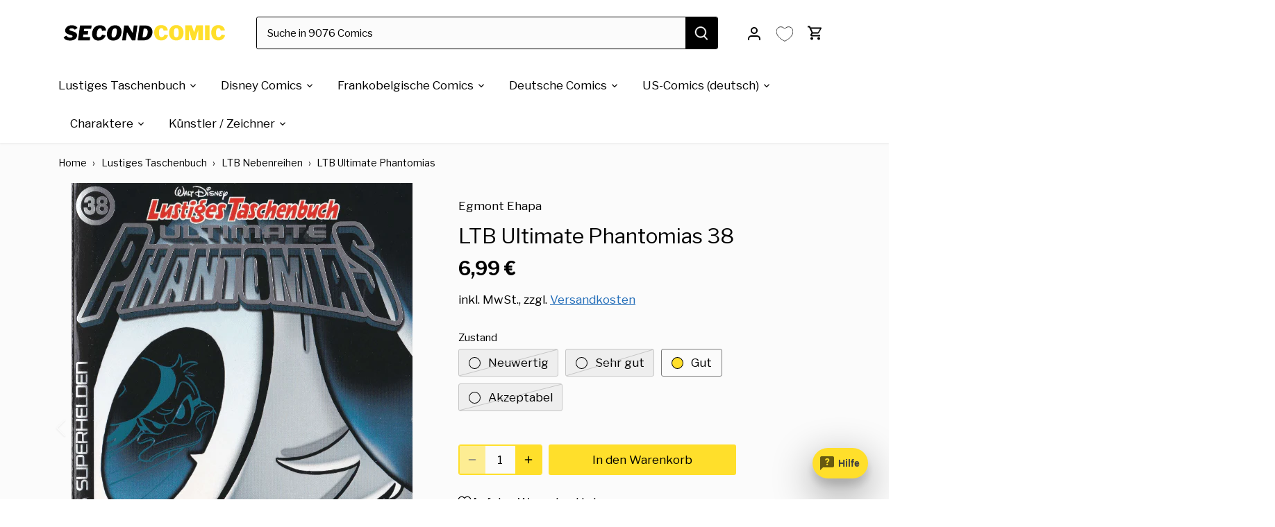

--- FILE ---
content_type: text/html; charset=utf-8
request_url: https://secondcomic.de/products/ltb-ultimate-phantomias-38
body_size: 77398
content:
<!doctype html>
<html class="no-js" lang="de">
<head>

<meta name="facebook-domain-verification" content="s0y1v9iubnnm4rumbwbtobi4uz9u79" />
<!-- TrustBox script -->
<script type="text/javascript" src="//widget.trustpilot.com/bootstrap/v5/tp.widget.bootstrap.min.js" async></script>
  <!-- <script src="https://ajax.googleapis.com/ajax/libs/jquery/3.7.1/jquery.min.js" defer></script> -->
<!-- End TrustBox script -->






  
     
     
    
    
  <!-- Canopy 4.3.1 -->
  <meta charset="utf-8" />
<meta name="viewport" content="width=device-width,initial-scale=1.0" />
<meta http-equiv="X-UA-Compatible" content="IE=edge">

<link rel="preconnect" href="https://cdn.shopify.com" crossorigin>
<link rel="preconnect" href="https://fonts.shopify.com" crossorigin>
<link rel="preconnect" href="https://monorail-edge.shopifysvc.com"><link rel="preload" as="font" href="//secondcomic.de/cdn/fonts/libre_franklin/librefranklin_n4.a9b0508e1ffb743a0fd6d0614768959c54a27d86.woff2" type="font/woff2" crossorigin><link rel="preload" as="font" href="//secondcomic.de/cdn/fonts/libre_franklin/librefranklin_n4.a9b0508e1ffb743a0fd6d0614768959c54a27d86.woff2" type="font/woff2" crossorigin><link rel="preload" as="font" href="//secondcomic.de/cdn/fonts/libre_franklin/librefranklin_n7.6739620624550b8695d0cc23f92ffd46eb51c7a3.woff2" type="font/woff2" crossorigin><link rel="preload" as="font" href="//secondcomic.de/cdn/fonts/libre_franklin/librefranklin_n4.a9b0508e1ffb743a0fd6d0614768959c54a27d86.woff2" type="font/woff2" crossorigin><link rel="preload" href="//secondcomic.de/cdn/shop/t/27/assets/vendor.min.js?v=137803223016851922661743513324" as="script">
<link rel="preload" href="//secondcomic.de/cdn/shop/t/27/assets/theme.js?v=72616579692503720581744888340" as="script"><link rel="canonical" href="https://secondcomic.de/products/ltb-ultimate-phantomias-38" /><link rel="icon" href="//secondcomic.de/cdn/shop/files/secondcomic_Favicon_53ec0b90-b7ce-488c-a6f3-fda4c19f1b58.png?crop=center&height=48&v=1756559799&width=48" type="image/png"><meta name="description" content="Lustiges Taschenbuch Ultimate Phantomias Band 38 jetzt bei secondcomic bestellen. Dein Onlineshop für gebrauchte Comics.">
  <meta name="theme-color" content="#ffdf2b">
  <title>
    LTB Ultimate Phantomias Band 38 gebraucht kaufen &ndash; secondcomic
  </title>
  <meta property="og:site_name" content="secondcomic">
<meta property="og:url" content="https://secondcomic.de/products/ltb-ultimate-phantomias-38">
<meta property="og:title" content="LTB Ultimate Phantomias Band 38 gebraucht kaufen">
<meta property="og:type" content="product">
<meta property="og:description" content="Lustiges Taschenbuch Ultimate Phantomias Band 38 jetzt bei secondcomic bestellen. Dein Onlineshop für gebrauchte Comics."><meta property="og:image" content="http://secondcomic.de/cdn/shop/files/ltb-ultimate-phantomias-38-979677_1200x1200.png?v=1701621654">
  <meta property="og:image:secure_url" content="https://secondcomic.de/cdn/shop/files/ltb-ultimate-phantomias-38-979677_1200x1200.png?v=1701621654">
  <meta property="og:image:width" content="491">
  <meta property="og:image:height" content="707"><meta property="og:price:amount" content="6,99">
  <meta property="og:price:currency" content="EUR"><meta name="twitter:card" content="summary_large_image">
<meta name="twitter:title" content="LTB Ultimate Phantomias Band 38 gebraucht kaufen">
<meta name="twitter:description" content="Lustiges Taschenbuch Ultimate Phantomias Band 38 jetzt bei secondcomic bestellen. Dein Onlineshop für gebrauchte Comics.">

<style>
    @font-face {
  font-family: "Libre Franklin";
  font-weight: 400;
  font-style: normal;
  font-display: fallback;
  src: url("//secondcomic.de/cdn/fonts/libre_franklin/librefranklin_n4.a9b0508e1ffb743a0fd6d0614768959c54a27d86.woff2") format("woff2"),
       url("//secondcomic.de/cdn/fonts/libre_franklin/librefranklin_n4.948f6f27caf8552b1a9560176e3f14eeb2c6f202.woff") format("woff");
}

    @font-face {
  font-family: "Libre Franklin";
  font-weight: 700;
  font-style: normal;
  font-display: fallback;
  src: url("//secondcomic.de/cdn/fonts/libre_franklin/librefranklin_n7.6739620624550b8695d0cc23f92ffd46eb51c7a3.woff2") format("woff2"),
       url("//secondcomic.de/cdn/fonts/libre_franklin/librefranklin_n7.7cebc205621b23b061b803310af0ad39921ae57d.woff") format("woff");
}

    @font-face {
  font-family: "Libre Franklin";
  font-weight: 500;
  font-style: normal;
  font-display: fallback;
  src: url("//secondcomic.de/cdn/fonts/libre_franklin/librefranklin_n5.9261428336eff957b0a7eb23fe0c9ce37faee0f6.woff2") format("woff2"),
       url("//secondcomic.de/cdn/fonts/libre_franklin/librefranklin_n5.017cd79179c42e6cced54a81ea8f2b62c04cb72e.woff") format("woff");
}

    @font-face {
  font-family: "Libre Franklin";
  font-weight: 400;
  font-style: italic;
  font-display: fallback;
  src: url("//secondcomic.de/cdn/fonts/libre_franklin/librefranklin_i4.5cee60cade760b32c7b489f9d561e97341909d7c.woff2") format("woff2"),
       url("//secondcomic.de/cdn/fonts/libre_franklin/librefranklin_i4.2f9ee939c2cc82522dfb62e1a084861f9beeb411.woff") format("woff");
}

    @font-face {
  font-family: "Libre Franklin";
  font-weight: 700;
  font-style: italic;
  font-display: fallback;
  src: url("//secondcomic.de/cdn/fonts/libre_franklin/librefranklin_i7.5cd0952dea701f27d5d0eb294c01347335232ef2.woff2") format("woff2"),
       url("//secondcomic.de/cdn/fonts/libre_franklin/librefranklin_i7.41af936a1cd17668e4e060c6e0ad838ccf133ddd.woff") format("woff");
}

    @font-face {
  font-family: "Libre Franklin";
  font-weight: 700;
  font-style: normal;
  font-display: fallback;
  src: url("//secondcomic.de/cdn/fonts/libre_franklin/librefranklin_n7.6739620624550b8695d0cc23f92ffd46eb51c7a3.woff2") format("woff2"),
       url("//secondcomic.de/cdn/fonts/libre_franklin/librefranklin_n7.7cebc205621b23b061b803310af0ad39921ae57d.woff") format("woff");
}

    @font-face {
  font-family: "Libre Franklin";
  font-weight: 400;
  font-style: normal;
  font-display: fallback;
  src: url("//secondcomic.de/cdn/fonts/libre_franklin/librefranklin_n4.a9b0508e1ffb743a0fd6d0614768959c54a27d86.woff2") format("woff2"),
       url("//secondcomic.de/cdn/fonts/libre_franklin/librefranklin_n4.948f6f27caf8552b1a9560176e3f14eeb2c6f202.woff") format("woff");
}

    @font-face {
  font-family: "Libre Franklin";
  font-weight: 400;
  font-style: normal;
  font-display: fallback;
  src: url("//secondcomic.de/cdn/fonts/libre_franklin/librefranklin_n4.a9b0508e1ffb743a0fd6d0614768959c54a27d86.woff2") format("woff2"),
       url("//secondcomic.de/cdn/fonts/libre_franklin/librefranklin_n4.948f6f27caf8552b1a9560176e3f14eeb2c6f202.woff") format("woff");
}

    @font-face {
  font-family: "Libre Franklin";
  font-weight: 600;
  font-style: normal;
  font-display: fallback;
  src: url("//secondcomic.de/cdn/fonts/libre_franklin/librefranklin_n6.c976b0b721ea92417572301ef17640150832a2b9.woff2") format("woff2"),
       url("//secondcomic.de/cdn/fonts/libre_franklin/librefranklin_n6.bb41783c980fb0a0dad0f0403cbcc7159efe6030.woff") format("woff");
}

  </style>
  <link href="//secondcomic.de/cdn/shop/t/27/assets/styles.css?v=165346857889587886741765637028" rel="stylesheet" type="text/css" media="all" />
  <script>
    document.documentElement.className = document.documentElement.className.replace('no-js', 'js');
    window.theme = window.theme || {};
    
    theme.money_format_with_code_preference = "{{amount_with_comma_separator}} €";
    
    theme.money_format = "{{amount_with_comma_separator}} €";
    theme.customerIsLoggedIn = false;
    
      theme.shippingCalcMoneyFormat = "{{amount_with_comma_separator}} €";
    
    theme.strings = {
      previous: "Bisherige",
      next: "Nächster",
      close: "Schließen",
      addressError: "Kann die Adresse nicht finden",
      addressNoResults: "Keine Ergebnisse für diese Adresse",
      addressQueryLimit: "Sie haben die Google- API-Nutzungsgrenze überschritten. Betrachten wir zu einem \u003ca href=\"https:\/\/developers.google.com\/maps\/premium\/usage-limits\"\u003ePremium-Paket\u003c\/a\u003e zu aktualisieren.",
      authError: "Es gab ein Problem bei Google Maps Konto zu authentifizieren.",
      shippingCalcSubmitButton: "Berechne deine Versandkosten",
      shippingCalcSubmitButtonDisabled: "Rechnen...",
      infiniteScrollCollectionLoading: "Weitere Artikel ",
      infiniteScrollCollectionFinishedMsg : "Keine weiteren Artikel",
      infiniteScrollBlogLoading: "Mehr Arktikel laden..",
      infiniteScrollBlogFinishedMsg : "Keine weiteren Artikel",
      blogsShowTags: "Tags anzeigen",
      priceNonExistent: "Nicht verfügbar",
      buttonDefault: "In den Warenkorb",
      buttonNoStock: "Ausverkauft",
      buttonNoVariant: "Nicht verfügbar",
      unitPriceSeparator: " \/ ",
      onlyXLeft: "Nur noch [[ quantity ]] auf Lager",
      productAddingToCart: "Hinzufügen",
      productAddedToCart: "Hinzugefügt",
      quickbuyAdded: "Zum Warenkorb hinzugefügt",
      cartSummary: "Zum Warenkorb",
      cartContinue: "Einkauf fortsetzen",
      colorBoxPrevious: "Vorherige",
      colorBoxNext: "Nächste",
      colorBoxClose: "Schließen",
      imageSlider: "Bilder",
      confirmEmptyCart: "Möchten Sie Ihren Warenkorb wirklich leeren?",
      inYourCart: "In den Warenkorb",
      removeFromCart: "Aus dem Warenkorb nehmen",
      clearAll: "Alles löschen",
      layout_live_search_see_all: "Alles anzeigen",
      general_quick_search_pages: "Seiten",
      general_quick_search_no_results: "Leider konnten wir keine Ergebnisse finden",
      products_labels_sold_out: "Ausverkauft",
      products_labels_sale: "Sale",
      maximumQuantity: "Sie können nur [quantity] in Ihrem Warenkorb haben",
      fullDetails: "Mehr Details",
      cartConfirmRemove: "Möchten Sie diesen Artikel wirklich entfernen?"
    };
    theme.routes = {
      root_url: '/',
      account_url: '/account',
      account_login_url: '/account/login',
      account_logout_url: '/account/logout',
      account_recover_url: '/account/recover',
      account_register_url: '/account/register',
      account_addresses_url: '/account/addresses',
      collections_url: '/collections',
      all_products_collection_url: '/collections/all',
      search_url: '/search',
      cart_url: '/cart',
      cart_add_url: '/cart/add',
      cart_change_url: '/cart/change',
      cart_clear_url: '/cart/clear'
    };
    theme.scripts = {
      masonry: "\/\/secondcomic.de\/cdn\/shop\/t\/27\/assets\/masonry.v3.2.2.min.js?v=35330930116813290231743513324",
      jqueryInfiniteScroll: "\/\/secondcomic.de\/cdn\/shop\/t\/27\/assets\/jquery.infinitescroll.2.1.0.min.js?v=12654699346475808781743513324",
      underscore: "\/\/cdnjs.cloudflare.com\/ajax\/libs\/underscore.js\/1.6.0\/underscore-min.js",
      shopifyCommon: "\/\/secondcomic.de\/cdn\/shopifycloud\/storefront\/assets\/themes_support\/shopify_common-5f594365.js",
      jqueryCart: "\/\/secondcomic.de\/cdn\/shop\/t\/27\/assets\/shipping-calculator.v1.0.min.js?v=54722302898366399871743513324"
    };
    theme.settings = {
      cartType: "drawer-dynamic",
      openCartDrawerOnMob: true,
      quickBuyType: "in-page",
      superscriptDecimals: false,
      currencyCodeEnabled: false
    }
  </script><script>window.performance && window.performance.mark && window.performance.mark('shopify.content_for_header.start');</script><meta name="facebook-domain-verification" content="s0y1v9iubnnm4rumbwbtobi4uz9u79">
<meta name="google-site-verification" content="BVG9-mOvdjeB63RkV4WCsKOy5ihocb4Lwv7CFBEPPZU">
<meta id="shopify-digital-wallet" name="shopify-digital-wallet" content="/61099770039/digital_wallets/dialog">
<meta name="shopify-checkout-api-token" content="949234b8422fab47afbf3a3faab8f785">
<meta id="in-context-paypal-metadata" data-shop-id="61099770039" data-venmo-supported="false" data-environment="production" data-locale="de_DE" data-paypal-v4="true" data-currency="EUR">
<link rel="alternate" type="application/json+oembed" href="https://secondcomic.de/products/ltb-ultimate-phantomias-38.oembed">
<script async="async" src="/checkouts/internal/preloads.js?locale=de-DE"></script>
<script id="apple-pay-shop-capabilities" type="application/json">{"shopId":61099770039,"countryCode":"DE","currencyCode":"EUR","merchantCapabilities":["supports3DS"],"merchantId":"gid:\/\/shopify\/Shop\/61099770039","merchantName":"secondcomic","requiredBillingContactFields":["postalAddress","email"],"requiredShippingContactFields":["postalAddress","email"],"shippingType":"shipping","supportedNetworks":["visa","maestro","masterCard","amex"],"total":{"type":"pending","label":"secondcomic","amount":"1.00"},"shopifyPaymentsEnabled":true,"supportsSubscriptions":true}</script>
<script id="shopify-features" type="application/json">{"accessToken":"949234b8422fab47afbf3a3faab8f785","betas":["rich-media-storefront-analytics"],"domain":"secondcomic.de","predictiveSearch":true,"shopId":61099770039,"locale":"de"}</script>
<script>var Shopify = Shopify || {};
Shopify.shop = "secondcomic.myshopify.com";
Shopify.locale = "de";
Shopify.currency = {"active":"EUR","rate":"1.0"};
Shopify.country = "DE";
Shopify.theme = {"name":"01\/04\/2025 of Live","id":172553273672,"schema_name":"Canopy","schema_version":"5.1.0","theme_store_id":732,"role":"main"};
Shopify.theme.handle = "null";
Shopify.theme.style = {"id":null,"handle":null};
Shopify.cdnHost = "secondcomic.de/cdn";
Shopify.routes = Shopify.routes || {};
Shopify.routes.root = "/";</script>
<script type="module">!function(o){(o.Shopify=o.Shopify||{}).modules=!0}(window);</script>
<script>!function(o){function n(){var o=[];function n(){o.push(Array.prototype.slice.apply(arguments))}return n.q=o,n}var t=o.Shopify=o.Shopify||{};t.loadFeatures=n(),t.autoloadFeatures=n()}(window);</script>
<script id="shop-js-analytics" type="application/json">{"pageType":"product"}</script>
<script defer="defer" async type="module" src="//secondcomic.de/cdn/shopifycloud/shop-js/modules/v2/client.init-shop-cart-sync_BH0MO3MH.de.esm.js"></script>
<script defer="defer" async type="module" src="//secondcomic.de/cdn/shopifycloud/shop-js/modules/v2/chunk.common_BErAfWaM.esm.js"></script>
<script defer="defer" async type="module" src="//secondcomic.de/cdn/shopifycloud/shop-js/modules/v2/chunk.modal_DqzNaksh.esm.js"></script>
<script type="module">
  await import("//secondcomic.de/cdn/shopifycloud/shop-js/modules/v2/client.init-shop-cart-sync_BH0MO3MH.de.esm.js");
await import("//secondcomic.de/cdn/shopifycloud/shop-js/modules/v2/chunk.common_BErAfWaM.esm.js");
await import("//secondcomic.de/cdn/shopifycloud/shop-js/modules/v2/chunk.modal_DqzNaksh.esm.js");

  window.Shopify.SignInWithShop?.initShopCartSync?.({"fedCMEnabled":true,"windoidEnabled":true});

</script>
<script>(function() {
  var isLoaded = false;
  function asyncLoad() {
    if (isLoaded) return;
    isLoaded = true;
    var urls = ["https:\/\/convoy.usecorner.io\/convoy.js?shop=secondcomic.myshopify.com","https:\/\/pixel.cornercart.io\/embed.js?shop=secondcomic.myshopify.com","https:\/\/cdn.hextom.com\/js\/quickannouncementbar.js?shop=secondcomic.myshopify.com","\/\/cdn.shopify.com\/proxy\/5d645796e14f91c634092afc78ef1788754526d02a5685474bf817909a5ab6f3\/api.goaffpro.com\/loader.js?shop=secondcomic.myshopify.com\u0026sp-cache-control=cHVibGljLCBtYXgtYWdlPTkwMA"];
    for (var i = 0; i < urls.length; i++) {
      var s = document.createElement('script');
      s.type = 'text/javascript';
      s.async = true;
      s.src = urls[i];
      var x = document.getElementsByTagName('script')[0];
      x.parentNode.insertBefore(s, x);
    }
  };
  if(window.attachEvent) {
    window.attachEvent('onload', asyncLoad);
  } else {
    window.addEventListener('load', asyncLoad, false);
  }
})();</script>
<script id="__st">var __st={"a":61099770039,"offset":3600,"reqid":"33480b60-f716-479e-9fbf-46cb1e75c09e-1769800221","pageurl":"secondcomic.de\/products\/ltb-ultimate-phantomias-38","u":"4463decc1110","p":"product","rtyp":"product","rid":7220427489463};</script>
<script>window.ShopifyPaypalV4VisibilityTracking = true;</script>
<script id="captcha-bootstrap">!function(){'use strict';const t='contact',e='account',n='new_comment',o=[[t,t],['blogs',n],['comments',n],[t,'customer']],c=[[e,'customer_login'],[e,'guest_login'],[e,'recover_customer_password'],[e,'create_customer']],r=t=>t.map((([t,e])=>`form[action*='/${t}']:not([data-nocaptcha='true']) input[name='form_type'][value='${e}']`)).join(','),a=t=>()=>t?[...document.querySelectorAll(t)].map((t=>t.form)):[];function s(){const t=[...o],e=r(t);return a(e)}const i='password',u='form_key',d=['recaptcha-v3-token','g-recaptcha-response','h-captcha-response',i],f=()=>{try{return window.sessionStorage}catch{return}},m='__shopify_v',_=t=>t.elements[u];function p(t,e,n=!1){try{const o=window.sessionStorage,c=JSON.parse(o.getItem(e)),{data:r}=function(t){const{data:e,action:n}=t;return t[m]||n?{data:e,action:n}:{data:t,action:n}}(c);for(const[e,n]of Object.entries(r))t.elements[e]&&(t.elements[e].value=n);n&&o.removeItem(e)}catch(o){console.error('form repopulation failed',{error:o})}}const l='form_type',E='cptcha';function T(t){t.dataset[E]=!0}const w=window,h=w.document,L='Shopify',v='ce_forms',y='captcha';let A=!1;((t,e)=>{const n=(g='f06e6c50-85a8-45c8-87d0-21a2b65856fe',I='https://cdn.shopify.com/shopifycloud/storefront-forms-hcaptcha/ce_storefront_forms_captcha_hcaptcha.v1.5.2.iife.js',D={infoText:'Durch hCaptcha geschützt',privacyText:'Datenschutz',termsText:'Allgemeine Geschäftsbedingungen'},(t,e,n)=>{const o=w[L][v],c=o.bindForm;if(c)return c(t,g,e,D).then(n);var r;o.q.push([[t,g,e,D],n]),r=I,A||(h.body.append(Object.assign(h.createElement('script'),{id:'captcha-provider',async:!0,src:r})),A=!0)});var g,I,D;w[L]=w[L]||{},w[L][v]=w[L][v]||{},w[L][v].q=[],w[L][y]=w[L][y]||{},w[L][y].protect=function(t,e){n(t,void 0,e),T(t)},Object.freeze(w[L][y]),function(t,e,n,w,h,L){const[v,y,A,g]=function(t,e,n){const i=e?o:[],u=t?c:[],d=[...i,...u],f=r(d),m=r(i),_=r(d.filter((([t,e])=>n.includes(e))));return[a(f),a(m),a(_),s()]}(w,h,L),I=t=>{const e=t.target;return e instanceof HTMLFormElement?e:e&&e.form},D=t=>v().includes(t);t.addEventListener('submit',(t=>{const e=I(t);if(!e)return;const n=D(e)&&!e.dataset.hcaptchaBound&&!e.dataset.recaptchaBound,o=_(e),c=g().includes(e)&&(!o||!o.value);(n||c)&&t.preventDefault(),c&&!n&&(function(t){try{if(!f())return;!function(t){const e=f();if(!e)return;const n=_(t);if(!n)return;const o=n.value;o&&e.removeItem(o)}(t);const e=Array.from(Array(32),(()=>Math.random().toString(36)[2])).join('');!function(t,e){_(t)||t.append(Object.assign(document.createElement('input'),{type:'hidden',name:u})),t.elements[u].value=e}(t,e),function(t,e){const n=f();if(!n)return;const o=[...t.querySelectorAll(`input[type='${i}']`)].map((({name:t})=>t)),c=[...d,...o],r={};for(const[a,s]of new FormData(t).entries())c.includes(a)||(r[a]=s);n.setItem(e,JSON.stringify({[m]:1,action:t.action,data:r}))}(t,e)}catch(e){console.error('failed to persist form',e)}}(e),e.submit())}));const S=(t,e)=>{t&&!t.dataset[E]&&(n(t,e.some((e=>e===t))),T(t))};for(const o of['focusin','change'])t.addEventListener(o,(t=>{const e=I(t);D(e)&&S(e,y())}));const B=e.get('form_key'),M=e.get(l),P=B&&M;t.addEventListener('DOMContentLoaded',(()=>{const t=y();if(P)for(const e of t)e.elements[l].value===M&&p(e,B);[...new Set([...A(),...v().filter((t=>'true'===t.dataset.shopifyCaptcha))])].forEach((e=>S(e,t)))}))}(h,new URLSearchParams(w.location.search),n,t,e,['guest_login'])})(!0,!0)}();</script>
<script integrity="sha256-4kQ18oKyAcykRKYeNunJcIwy7WH5gtpwJnB7kiuLZ1E=" data-source-attribution="shopify.loadfeatures" defer="defer" src="//secondcomic.de/cdn/shopifycloud/storefront/assets/storefront/load_feature-a0a9edcb.js" crossorigin="anonymous"></script>
<script data-source-attribution="shopify.dynamic_checkout.dynamic.init">var Shopify=Shopify||{};Shopify.PaymentButton=Shopify.PaymentButton||{isStorefrontPortableWallets:!0,init:function(){window.Shopify.PaymentButton.init=function(){};var t=document.createElement("script");t.src="https://secondcomic.de/cdn/shopifycloud/portable-wallets/latest/portable-wallets.de.js",t.type="module",document.head.appendChild(t)}};
</script>
<script data-source-attribution="shopify.dynamic_checkout.buyer_consent">
  function portableWalletsHideBuyerConsent(e){var t=document.getElementById("shopify-buyer-consent"),n=document.getElementById("shopify-subscription-policy-button");t&&n&&(t.classList.add("hidden"),t.setAttribute("aria-hidden","true"),n.removeEventListener("click",e))}function portableWalletsShowBuyerConsent(e){var t=document.getElementById("shopify-buyer-consent"),n=document.getElementById("shopify-subscription-policy-button");t&&n&&(t.classList.remove("hidden"),t.removeAttribute("aria-hidden"),n.addEventListener("click",e))}window.Shopify?.PaymentButton&&(window.Shopify.PaymentButton.hideBuyerConsent=portableWalletsHideBuyerConsent,window.Shopify.PaymentButton.showBuyerConsent=portableWalletsShowBuyerConsent);
</script>
<script data-source-attribution="shopify.dynamic_checkout.cart.bootstrap">document.addEventListener("DOMContentLoaded",(function(){function t(){return document.querySelector("shopify-accelerated-checkout-cart, shopify-accelerated-checkout")}if(t())Shopify.PaymentButton.init();else{new MutationObserver((function(e,n){t()&&(Shopify.PaymentButton.init(),n.disconnect())})).observe(document.body,{childList:!0,subtree:!0})}}));
</script>
<script id='scb4127' type='text/javascript' async='' src='https://secondcomic.de/cdn/shopifycloud/privacy-banner/storefront-banner.js'></script><link id="shopify-accelerated-checkout-styles" rel="stylesheet" media="screen" href="https://secondcomic.de/cdn/shopifycloud/portable-wallets/latest/accelerated-checkout-backwards-compat.css" crossorigin="anonymous">
<style id="shopify-accelerated-checkout-cart">
        #shopify-buyer-consent {
  margin-top: 1em;
  display: inline-block;
  width: 100%;
}

#shopify-buyer-consent.hidden {
  display: none;
}

#shopify-subscription-policy-button {
  background: none;
  border: none;
  padding: 0;
  text-decoration: underline;
  font-size: inherit;
  cursor: pointer;
}

#shopify-subscription-policy-button::before {
  box-shadow: none;
}

      </style>

<script>window.performance && window.performance.mark && window.performance.mark('shopify.content_for_header.end');</script><!-- Upsell & Cross Sell - Selleasy by Logbase - Starts -->
      <script src='https://upsell-app.logbase.io/lb-upsell.js?shop=secondcomic.myshopify.com' defer></script>

    <!-- Upsell & Cross Sell - Selleasy by Logbase - Ends -->
  


  <!-- Taboola Pixel Code -->

<script type='text/javascript'>

  window._tfa = window._tfa || [];

  window._tfa.push({notify: 'event', name: 'page_view', id: 1820438});

  !function (t, f, a, x) {

         if (!document.getElementById(x)) {

            t.async = 1;t.src = a;t.id=x;f.parentNode.insertBefore(t, f);

         }

  }(document.createElement('script'),

  document.getElementsByTagName('script')[0],

  '//cdn.taboola.com/libtrc/unip/1820438/tfa.js',

  'tb_tfa_script');

</script>
<script>
</script>
<!-- End of Taboola Pixel Code -->


<!-- BEGIN app block: shopify://apps/klaviyo-email-marketing-sms/blocks/klaviyo-onsite-embed/2632fe16-c075-4321-a88b-50b567f42507 -->












  <script async src="https://static.klaviyo.com/onsite/js/YudhQG/klaviyo.js?company_id=YudhQG"></script>
  <script>!function(){if(!window.klaviyo){window._klOnsite=window._klOnsite||[];try{window.klaviyo=new Proxy({},{get:function(n,i){return"push"===i?function(){var n;(n=window._klOnsite).push.apply(n,arguments)}:function(){for(var n=arguments.length,o=new Array(n),w=0;w<n;w++)o[w]=arguments[w];var t="function"==typeof o[o.length-1]?o.pop():void 0,e=new Promise((function(n){window._klOnsite.push([i].concat(o,[function(i){t&&t(i),n(i)}]))}));return e}}})}catch(n){window.klaviyo=window.klaviyo||[],window.klaviyo.push=function(){var n;(n=window._klOnsite).push.apply(n,arguments)}}}}();</script>

  
    <script id="viewed_product">
      if (item == null) {
        var _learnq = _learnq || [];

        var MetafieldReviews = null
        var MetafieldYotpoRating = null
        var MetafieldYotpoCount = null
        var MetafieldLooxRating = null
        var MetafieldLooxCount = null
        var okendoProduct = null
        var okendoProductReviewCount = null
        var okendoProductReviewAverageValue = null
        try {
          // The following fields are used for Customer Hub recently viewed in order to add reviews.
          // This information is not part of __kla_viewed. Instead, it is part of __kla_viewed_reviewed_items
          MetafieldReviews = {};
          MetafieldYotpoRating = null
          MetafieldYotpoCount = null
          MetafieldLooxRating = null
          MetafieldLooxCount = null

          okendoProduct = null
          // If the okendo metafield is not legacy, it will error, which then requires the new json formatted data
          if (okendoProduct && 'error' in okendoProduct) {
            okendoProduct = null
          }
          okendoProductReviewCount = okendoProduct ? okendoProduct.reviewCount : null
          okendoProductReviewAverageValue = okendoProduct ? okendoProduct.reviewAverageValue : null
        } catch (error) {
          console.error('Error in Klaviyo onsite reviews tracking:', error);
        }

        var item = {
          Name: "LTB Ultimate Phantomias 38",
          ProductID: 7220427489463,
          Categories: ["7% Ust.","Bestseller","Comics für Kinder gebraucht kaufen","Comics gebraucht kaufen","Egmont Ehapa Comics gebraucht kaufen","Eine Auswahl für dich","LTB Nebenreihen gebraucht kaufen","LTB Ultimate Phantomias gebraucht kaufen","Lustige und humorvolle Comics gebraucht kaufen","Lustiges Taschenbuch gebraucht kaufen","Neu im Sortiment","Phantomias Comics gebraucht kaufen"],
          ImageURL: "https://secondcomic.de/cdn/shop/files/ltb-ultimate-phantomias-38-979677_grande.png?v=1701621654",
          URL: "https://secondcomic.de/products/ltb-ultimate-phantomias-38",
          Brand: "Egmont Ehapa",
          Price: "5,49 €",
          Value: "5,49",
          CompareAtPrice: "0,00 €"
        };
        _learnq.push(['track', 'Viewed Product', item]);
        _learnq.push(['trackViewedItem', {
          Title: item.Name,
          ItemId: item.ProductID,
          Categories: item.Categories,
          ImageUrl: item.ImageURL,
          Url: item.URL,
          Metadata: {
            Brand: item.Brand,
            Price: item.Price,
            Value: item.Value,
            CompareAtPrice: item.CompareAtPrice
          },
          metafields:{
            reviews: MetafieldReviews,
            yotpo:{
              rating: MetafieldYotpoRating,
              count: MetafieldYotpoCount,
            },
            loox:{
              rating: MetafieldLooxRating,
              count: MetafieldLooxCount,
            },
            okendo: {
              rating: okendoProductReviewAverageValue,
              count: okendoProductReviewCount,
            }
          }
        }]);
      }
    </script>
  




  <script>
    window.klaviyoReviewsProductDesignMode = false
  </script>







<!-- END app block --><!-- BEGIN app block: shopify://apps/pagefly-page-builder/blocks/app-embed/83e179f7-59a0-4589-8c66-c0dddf959200 -->

<!-- BEGIN app snippet: pagefly-cro-ab-testing-main -->







<script>
  ;(function () {
    const url = new URL(window.location)
    const viewParam = url.searchParams.get('view')
    if (viewParam && viewParam.includes('variant-pf-')) {
      url.searchParams.set('pf_v', viewParam)
      url.searchParams.delete('view')
      window.history.replaceState({}, '', url)
    }
  })()
</script>



<script type='module'>
  
  window.PAGEFLY_CRO = window.PAGEFLY_CRO || {}

  window.PAGEFLY_CRO['data_debug'] = {
    original_template_suffix: "all_products",
    allow_ab_test: false,
    ab_test_start_time: 0,
    ab_test_end_time: 0,
    today_date_time: 1769800223000,
  }
  window.PAGEFLY_CRO['GA4'] = { enabled: false}
</script>

<!-- END app snippet -->








  <script src='https://cdn.shopify.com/extensions/019bf883-1122-7445-9dca-5d60e681c2c8/pagefly-page-builder-216/assets/pagefly-helper.js' defer='defer'></script>

  <script src='https://cdn.shopify.com/extensions/019bf883-1122-7445-9dca-5d60e681c2c8/pagefly-page-builder-216/assets/pagefly-general-helper.js' defer='defer'></script>

  <script src='https://cdn.shopify.com/extensions/019bf883-1122-7445-9dca-5d60e681c2c8/pagefly-page-builder-216/assets/pagefly-snap-slider.js' defer='defer'></script>

  <script src='https://cdn.shopify.com/extensions/019bf883-1122-7445-9dca-5d60e681c2c8/pagefly-page-builder-216/assets/pagefly-slideshow-v3.js' defer='defer'></script>

  <script src='https://cdn.shopify.com/extensions/019bf883-1122-7445-9dca-5d60e681c2c8/pagefly-page-builder-216/assets/pagefly-slideshow-v4.js' defer='defer'></script>

  <script src='https://cdn.shopify.com/extensions/019bf883-1122-7445-9dca-5d60e681c2c8/pagefly-page-builder-216/assets/pagefly-glider.js' defer='defer'></script>

  <script src='https://cdn.shopify.com/extensions/019bf883-1122-7445-9dca-5d60e681c2c8/pagefly-page-builder-216/assets/pagefly-slideshow-v1-v2.js' defer='defer'></script>

  <script src='https://cdn.shopify.com/extensions/019bf883-1122-7445-9dca-5d60e681c2c8/pagefly-page-builder-216/assets/pagefly-product-media.js' defer='defer'></script>

  <script src='https://cdn.shopify.com/extensions/019bf883-1122-7445-9dca-5d60e681c2c8/pagefly-page-builder-216/assets/pagefly-product.js' defer='defer'></script>


<script id='pagefly-helper-data' type='application/json'>
  {
    "page_optimization": {
      "assets_prefetching": false
    },
    "elements_asset_mapper": {
      "Accordion": "https://cdn.shopify.com/extensions/019bf883-1122-7445-9dca-5d60e681c2c8/pagefly-page-builder-216/assets/pagefly-accordion.js",
      "Accordion3": "https://cdn.shopify.com/extensions/019bf883-1122-7445-9dca-5d60e681c2c8/pagefly-page-builder-216/assets/pagefly-accordion3.js",
      "CountDown": "https://cdn.shopify.com/extensions/019bf883-1122-7445-9dca-5d60e681c2c8/pagefly-page-builder-216/assets/pagefly-countdown.js",
      "GMap1": "https://cdn.shopify.com/extensions/019bf883-1122-7445-9dca-5d60e681c2c8/pagefly-page-builder-216/assets/pagefly-gmap.js",
      "GMap2": "https://cdn.shopify.com/extensions/019bf883-1122-7445-9dca-5d60e681c2c8/pagefly-page-builder-216/assets/pagefly-gmap.js",
      "GMapBasicV2": "https://cdn.shopify.com/extensions/019bf883-1122-7445-9dca-5d60e681c2c8/pagefly-page-builder-216/assets/pagefly-gmap.js",
      "GMapAdvancedV2": "https://cdn.shopify.com/extensions/019bf883-1122-7445-9dca-5d60e681c2c8/pagefly-page-builder-216/assets/pagefly-gmap.js",
      "HTML.Video": "https://cdn.shopify.com/extensions/019bf883-1122-7445-9dca-5d60e681c2c8/pagefly-page-builder-216/assets/pagefly-htmlvideo.js",
      "HTML.Video2": "https://cdn.shopify.com/extensions/019bf883-1122-7445-9dca-5d60e681c2c8/pagefly-page-builder-216/assets/pagefly-htmlvideo2.js",
      "HTML.Video3": "https://cdn.shopify.com/extensions/019bf883-1122-7445-9dca-5d60e681c2c8/pagefly-page-builder-216/assets/pagefly-htmlvideo2.js",
      "BackgroundVideo": "https://cdn.shopify.com/extensions/019bf883-1122-7445-9dca-5d60e681c2c8/pagefly-page-builder-216/assets/pagefly-htmlvideo2.js",
      "Instagram": "https://cdn.shopify.com/extensions/019bf883-1122-7445-9dca-5d60e681c2c8/pagefly-page-builder-216/assets/pagefly-instagram.js",
      "Instagram2": "https://cdn.shopify.com/extensions/019bf883-1122-7445-9dca-5d60e681c2c8/pagefly-page-builder-216/assets/pagefly-instagram.js",
      "Insta3": "https://cdn.shopify.com/extensions/019bf883-1122-7445-9dca-5d60e681c2c8/pagefly-page-builder-216/assets/pagefly-instagram3.js",
      "Tabs": "https://cdn.shopify.com/extensions/019bf883-1122-7445-9dca-5d60e681c2c8/pagefly-page-builder-216/assets/pagefly-tab.js",
      "Tabs3": "https://cdn.shopify.com/extensions/019bf883-1122-7445-9dca-5d60e681c2c8/pagefly-page-builder-216/assets/pagefly-tab3.js",
      "ProductBox": "https://cdn.shopify.com/extensions/019bf883-1122-7445-9dca-5d60e681c2c8/pagefly-page-builder-216/assets/pagefly-cart.js",
      "FBPageBox2": "https://cdn.shopify.com/extensions/019bf883-1122-7445-9dca-5d60e681c2c8/pagefly-page-builder-216/assets/pagefly-facebook.js",
      "FBLikeButton2": "https://cdn.shopify.com/extensions/019bf883-1122-7445-9dca-5d60e681c2c8/pagefly-page-builder-216/assets/pagefly-facebook.js",
      "TwitterFeed2": "https://cdn.shopify.com/extensions/019bf883-1122-7445-9dca-5d60e681c2c8/pagefly-page-builder-216/assets/pagefly-twitter.js",
      "Paragraph4": "https://cdn.shopify.com/extensions/019bf883-1122-7445-9dca-5d60e681c2c8/pagefly-page-builder-216/assets/pagefly-paragraph4.js",

      "AliReviews": "https://cdn.shopify.com/extensions/019bf883-1122-7445-9dca-5d60e681c2c8/pagefly-page-builder-216/assets/pagefly-3rd-elements.js",
      "BackInStock": "https://cdn.shopify.com/extensions/019bf883-1122-7445-9dca-5d60e681c2c8/pagefly-page-builder-216/assets/pagefly-3rd-elements.js",
      "GloboBackInStock": "https://cdn.shopify.com/extensions/019bf883-1122-7445-9dca-5d60e681c2c8/pagefly-page-builder-216/assets/pagefly-3rd-elements.js",
      "GrowaveWishlist": "https://cdn.shopify.com/extensions/019bf883-1122-7445-9dca-5d60e681c2c8/pagefly-page-builder-216/assets/pagefly-3rd-elements.js",
      "InfiniteOptionsShopPad": "https://cdn.shopify.com/extensions/019bf883-1122-7445-9dca-5d60e681c2c8/pagefly-page-builder-216/assets/pagefly-3rd-elements.js",
      "InkybayProductPersonalizer": "https://cdn.shopify.com/extensions/019bf883-1122-7445-9dca-5d60e681c2c8/pagefly-page-builder-216/assets/pagefly-3rd-elements.js",
      "LimeSpot": "https://cdn.shopify.com/extensions/019bf883-1122-7445-9dca-5d60e681c2c8/pagefly-page-builder-216/assets/pagefly-3rd-elements.js",
      "Loox": "https://cdn.shopify.com/extensions/019bf883-1122-7445-9dca-5d60e681c2c8/pagefly-page-builder-216/assets/pagefly-3rd-elements.js",
      "Opinew": "https://cdn.shopify.com/extensions/019bf883-1122-7445-9dca-5d60e681c2c8/pagefly-page-builder-216/assets/pagefly-3rd-elements.js",
      "Powr": "https://cdn.shopify.com/extensions/019bf883-1122-7445-9dca-5d60e681c2c8/pagefly-page-builder-216/assets/pagefly-3rd-elements.js",
      "ProductReviews": "https://cdn.shopify.com/extensions/019bf883-1122-7445-9dca-5d60e681c2c8/pagefly-page-builder-216/assets/pagefly-3rd-elements.js",
      "PushOwl": "https://cdn.shopify.com/extensions/019bf883-1122-7445-9dca-5d60e681c2c8/pagefly-page-builder-216/assets/pagefly-3rd-elements.js",
      "ReCharge": "https://cdn.shopify.com/extensions/019bf883-1122-7445-9dca-5d60e681c2c8/pagefly-page-builder-216/assets/pagefly-3rd-elements.js",
      "Rivyo": "https://cdn.shopify.com/extensions/019bf883-1122-7445-9dca-5d60e681c2c8/pagefly-page-builder-216/assets/pagefly-3rd-elements.js",
      "TrackingMore": "https://cdn.shopify.com/extensions/019bf883-1122-7445-9dca-5d60e681c2c8/pagefly-page-builder-216/assets/pagefly-3rd-elements.js",
      "Vitals": "https://cdn.shopify.com/extensions/019bf883-1122-7445-9dca-5d60e681c2c8/pagefly-page-builder-216/assets/pagefly-3rd-elements.js",
      "Wiser": "https://cdn.shopify.com/extensions/019bf883-1122-7445-9dca-5d60e681c2c8/pagefly-page-builder-216/assets/pagefly-3rd-elements.js"
    },
    "custom_elements_mapper": {
      "pf-click-action-element": "https://cdn.shopify.com/extensions/019bf883-1122-7445-9dca-5d60e681c2c8/pagefly-page-builder-216/assets/pagefly-click-action-element.js",
      "pf-dialog-element": "https://cdn.shopify.com/extensions/019bf883-1122-7445-9dca-5d60e681c2c8/pagefly-page-builder-216/assets/pagefly-dialog-element.js"
    }
  }
</script>


<!-- END app block --><link href="https://cdn.shopify.com/extensions/019be7a1-4e55-70a8-959d-ea5101b70f67/swish-wishlist-king-219/assets/component-wishlist-button-block.css" rel="stylesheet" type="text/css" media="all">
<script src="https://cdn.shopify.com/extensions/019c0f0d-335d-746a-9f01-9f7ed61510b6/lb-upsell-233/assets/lb-selleasy.js" type="text/javascript" defer="defer"></script>
<link href="https://monorail-edge.shopifysvc.com" rel="dns-prefetch">
<script>(function(){if ("sendBeacon" in navigator && "performance" in window) {try {var session_token_from_headers = performance.getEntriesByType('navigation')[0].serverTiming.find(x => x.name == '_s').description;} catch {var session_token_from_headers = undefined;}var session_cookie_matches = document.cookie.match(/_shopify_s=([^;]*)/);var session_token_from_cookie = session_cookie_matches && session_cookie_matches.length === 2 ? session_cookie_matches[1] : "";var session_token = session_token_from_headers || session_token_from_cookie || "";function handle_abandonment_event(e) {var entries = performance.getEntries().filter(function(entry) {return /monorail-edge.shopifysvc.com/.test(entry.name);});if (!window.abandonment_tracked && entries.length === 0) {window.abandonment_tracked = true;var currentMs = Date.now();var navigation_start = performance.timing.navigationStart;var payload = {shop_id: 61099770039,url: window.location.href,navigation_start,duration: currentMs - navigation_start,session_token,page_type: "product"};window.navigator.sendBeacon("https://monorail-edge.shopifysvc.com/v1/produce", JSON.stringify({schema_id: "online_store_buyer_site_abandonment/1.1",payload: payload,metadata: {event_created_at_ms: currentMs,event_sent_at_ms: currentMs}}));}}window.addEventListener('pagehide', handle_abandonment_event);}}());</script>
<script id="web-pixels-manager-setup">(function e(e,d,r,n,o){if(void 0===o&&(o={}),!Boolean(null===(a=null===(i=window.Shopify)||void 0===i?void 0:i.analytics)||void 0===a?void 0:a.replayQueue)){var i,a;window.Shopify=window.Shopify||{};var t=window.Shopify;t.analytics=t.analytics||{};var s=t.analytics;s.replayQueue=[],s.publish=function(e,d,r){return s.replayQueue.push([e,d,r]),!0};try{self.performance.mark("wpm:start")}catch(e){}var l=function(){var e={modern:/Edge?\/(1{2}[4-9]|1[2-9]\d|[2-9]\d{2}|\d{4,})\.\d+(\.\d+|)|Firefox\/(1{2}[4-9]|1[2-9]\d|[2-9]\d{2}|\d{4,})\.\d+(\.\d+|)|Chrom(ium|e)\/(9{2}|\d{3,})\.\d+(\.\d+|)|(Maci|X1{2}).+ Version\/(15\.\d+|(1[6-9]|[2-9]\d|\d{3,})\.\d+)([,.]\d+|)( \(\w+\)|)( Mobile\/\w+|) Safari\/|Chrome.+OPR\/(9{2}|\d{3,})\.\d+\.\d+|(CPU[ +]OS|iPhone[ +]OS|CPU[ +]iPhone|CPU IPhone OS|CPU iPad OS)[ +]+(15[._]\d+|(1[6-9]|[2-9]\d|\d{3,})[._]\d+)([._]\d+|)|Android:?[ /-](13[3-9]|1[4-9]\d|[2-9]\d{2}|\d{4,})(\.\d+|)(\.\d+|)|Android.+Firefox\/(13[5-9]|1[4-9]\d|[2-9]\d{2}|\d{4,})\.\d+(\.\d+|)|Android.+Chrom(ium|e)\/(13[3-9]|1[4-9]\d|[2-9]\d{2}|\d{4,})\.\d+(\.\d+|)|SamsungBrowser\/([2-9]\d|\d{3,})\.\d+/,legacy:/Edge?\/(1[6-9]|[2-9]\d|\d{3,})\.\d+(\.\d+|)|Firefox\/(5[4-9]|[6-9]\d|\d{3,})\.\d+(\.\d+|)|Chrom(ium|e)\/(5[1-9]|[6-9]\d|\d{3,})\.\d+(\.\d+|)([\d.]+$|.*Safari\/(?![\d.]+ Edge\/[\d.]+$))|(Maci|X1{2}).+ Version\/(10\.\d+|(1[1-9]|[2-9]\d|\d{3,})\.\d+)([,.]\d+|)( \(\w+\)|)( Mobile\/\w+|) Safari\/|Chrome.+OPR\/(3[89]|[4-9]\d|\d{3,})\.\d+\.\d+|(CPU[ +]OS|iPhone[ +]OS|CPU[ +]iPhone|CPU IPhone OS|CPU iPad OS)[ +]+(10[._]\d+|(1[1-9]|[2-9]\d|\d{3,})[._]\d+)([._]\d+|)|Android:?[ /-](13[3-9]|1[4-9]\d|[2-9]\d{2}|\d{4,})(\.\d+|)(\.\d+|)|Mobile Safari.+OPR\/([89]\d|\d{3,})\.\d+\.\d+|Android.+Firefox\/(13[5-9]|1[4-9]\d|[2-9]\d{2}|\d{4,})\.\d+(\.\d+|)|Android.+Chrom(ium|e)\/(13[3-9]|1[4-9]\d|[2-9]\d{2}|\d{4,})\.\d+(\.\d+|)|Android.+(UC? ?Browser|UCWEB|U3)[ /]?(15\.([5-9]|\d{2,})|(1[6-9]|[2-9]\d|\d{3,})\.\d+)\.\d+|SamsungBrowser\/(5\.\d+|([6-9]|\d{2,})\.\d+)|Android.+MQ{2}Browser\/(14(\.(9|\d{2,})|)|(1[5-9]|[2-9]\d|\d{3,})(\.\d+|))(\.\d+|)|K[Aa][Ii]OS\/(3\.\d+|([4-9]|\d{2,})\.\d+)(\.\d+|)/},d=e.modern,r=e.legacy,n=navigator.userAgent;return n.match(d)?"modern":n.match(r)?"legacy":"unknown"}(),u="modern"===l?"modern":"legacy",c=(null!=n?n:{modern:"",legacy:""})[u],f=function(e){return[e.baseUrl,"/wpm","/b",e.hashVersion,"modern"===e.buildTarget?"m":"l",".js"].join("")}({baseUrl:d,hashVersion:r,buildTarget:u}),m=function(e){var d=e.version,r=e.bundleTarget,n=e.surface,o=e.pageUrl,i=e.monorailEndpoint;return{emit:function(e){var a=e.status,t=e.errorMsg,s=(new Date).getTime(),l=JSON.stringify({metadata:{event_sent_at_ms:s},events:[{schema_id:"web_pixels_manager_load/3.1",payload:{version:d,bundle_target:r,page_url:o,status:a,surface:n,error_msg:t},metadata:{event_created_at_ms:s}}]});if(!i)return console&&console.warn&&console.warn("[Web Pixels Manager] No Monorail endpoint provided, skipping logging."),!1;try{return self.navigator.sendBeacon.bind(self.navigator)(i,l)}catch(e){}var u=new XMLHttpRequest;try{return u.open("POST",i,!0),u.setRequestHeader("Content-Type","text/plain"),u.send(l),!0}catch(e){return console&&console.warn&&console.warn("[Web Pixels Manager] Got an unhandled error while logging to Monorail."),!1}}}}({version:r,bundleTarget:l,surface:e.surface,pageUrl:self.location.href,monorailEndpoint:e.monorailEndpoint});try{o.browserTarget=l,function(e){var d=e.src,r=e.async,n=void 0===r||r,o=e.onload,i=e.onerror,a=e.sri,t=e.scriptDataAttributes,s=void 0===t?{}:t,l=document.createElement("script"),u=document.querySelector("head"),c=document.querySelector("body");if(l.async=n,l.src=d,a&&(l.integrity=a,l.crossOrigin="anonymous"),s)for(var f in s)if(Object.prototype.hasOwnProperty.call(s,f))try{l.dataset[f]=s[f]}catch(e){}if(o&&l.addEventListener("load",o),i&&l.addEventListener("error",i),u)u.appendChild(l);else{if(!c)throw new Error("Did not find a head or body element to append the script");c.appendChild(l)}}({src:f,async:!0,onload:function(){if(!function(){var e,d;return Boolean(null===(d=null===(e=window.Shopify)||void 0===e?void 0:e.analytics)||void 0===d?void 0:d.initialized)}()){var d=window.webPixelsManager.init(e)||void 0;if(d){var r=window.Shopify.analytics;r.replayQueue.forEach((function(e){var r=e[0],n=e[1],o=e[2];d.publishCustomEvent(r,n,o)})),r.replayQueue=[],r.publish=d.publishCustomEvent,r.visitor=d.visitor,r.initialized=!0}}},onerror:function(){return m.emit({status:"failed",errorMsg:"".concat(f," has failed to load")})},sri:function(e){var d=/^sha384-[A-Za-z0-9+/=]+$/;return"string"==typeof e&&d.test(e)}(c)?c:"",scriptDataAttributes:o}),m.emit({status:"loading"})}catch(e){m.emit({status:"failed",errorMsg:(null==e?void 0:e.message)||"Unknown error"})}}})({shopId: 61099770039,storefrontBaseUrl: "https://secondcomic.de",extensionsBaseUrl: "https://extensions.shopifycdn.com/cdn/shopifycloud/web-pixels-manager",monorailEndpoint: "https://monorail-edge.shopifysvc.com/unstable/produce_batch",surface: "storefront-renderer",enabledBetaFlags: ["2dca8a86"],webPixelsConfigList: [{"id":"3151855944","configuration":"{\"accountID\":\"YudhQG\",\"webPixelConfig\":\"eyJlbmFibGVBZGRlZFRvQ2FydEV2ZW50cyI6IHRydWV9\"}","eventPayloadVersion":"v1","runtimeContext":"STRICT","scriptVersion":"524f6c1ee37bacdca7657a665bdca589","type":"APP","apiClientId":123074,"privacyPurposes":["ANALYTICS","MARKETING"],"dataSharingAdjustments":{"protectedCustomerApprovalScopes":["read_customer_address","read_customer_email","read_customer_name","read_customer_personal_data","read_customer_phone"]}},{"id":"1894089032","configuration":"{\"shop\":\"secondcomic.myshopify.com\",\"cookie_duration\":\"2592000\"}","eventPayloadVersion":"v1","runtimeContext":"STRICT","scriptVersion":"a2e7513c3708f34b1f617d7ce88f9697","type":"APP","apiClientId":2744533,"privacyPurposes":["ANALYTICS","MARKETING"],"dataSharingAdjustments":{"protectedCustomerApprovalScopes":["read_customer_address","read_customer_email","read_customer_name","read_customer_personal_data","read_customer_phone"]}},{"id":"829751624","configuration":"{\"config\":\"{\\\"google_tag_ids\\\":[\\\"AW-11007387689\\\",\\\"GT-PHXRH3Z\\\"],\\\"target_country\\\":\\\"DE\\\",\\\"gtag_events\\\":[{\\\"type\\\":\\\"begin_checkout\\\",\\\"action_label\\\":[\\\"G-CG76LBSHXY\\\",\\\"AW-11007387689\\\/NG9UCJnZw4YYEKnQ3YAp\\\"]},{\\\"type\\\":\\\"search\\\",\\\"action_label\\\":[\\\"G-CG76LBSHXY\\\",\\\"AW-11007387689\\\/4t6XCJzZw4YYEKnQ3YAp\\\"]},{\\\"type\\\":\\\"view_item\\\",\\\"action_label\\\":[\\\"G-CG76LBSHXY\\\",\\\"AW-11007387689\\\/HfYxCJPZw4YYEKnQ3YAp\\\",\\\"MC-86H75XZY39\\\"]},{\\\"type\\\":\\\"purchase\\\",\\\"action_label\\\":[\\\"G-CG76LBSHXY\\\",\\\"AW-11007387689\\\/oOG1CJDZw4YYEKnQ3YAp\\\",\\\"MC-86H75XZY39\\\",\\\"AW-11007387689\\\/v9soCMz9t5EYEKnQ3YAp\\\"]},{\\\"type\\\":\\\"page_view\\\",\\\"action_label\\\":[\\\"G-CG76LBSHXY\\\",\\\"AW-11007387689\\\/ujCiCI3Zw4YYEKnQ3YAp\\\",\\\"MC-86H75XZY39\\\"]},{\\\"type\\\":\\\"add_payment_info\\\",\\\"action_label\\\":[\\\"G-CG76LBSHXY\\\",\\\"AW-11007387689\\\/CLXuCJ_Zw4YYEKnQ3YAp\\\"]},{\\\"type\\\":\\\"add_to_cart\\\",\\\"action_label\\\":[\\\"G-CG76LBSHXY\\\",\\\"AW-11007387689\\\/QLa_CJbZw4YYEKnQ3YAp\\\"]}],\\\"enable_monitoring_mode\\\":false}\"}","eventPayloadVersion":"v1","runtimeContext":"OPEN","scriptVersion":"b2a88bafab3e21179ed38636efcd8a93","type":"APP","apiClientId":1780363,"privacyPurposes":[],"dataSharingAdjustments":{"protectedCustomerApprovalScopes":["read_customer_address","read_customer_email","read_customer_name","read_customer_personal_data","read_customer_phone"]}},{"id":"755695944","configuration":"{\"pixelCode\":\"CDNB4T3C77UBNQG76D50\"}","eventPayloadVersion":"v1","runtimeContext":"STRICT","scriptVersion":"22e92c2ad45662f435e4801458fb78cc","type":"APP","apiClientId":4383523,"privacyPurposes":["ANALYTICS","MARKETING","SALE_OF_DATA"],"dataSharingAdjustments":{"protectedCustomerApprovalScopes":["read_customer_address","read_customer_email","read_customer_name","read_customer_personal_data","read_customer_phone"]}},{"id":"428048712","configuration":"{\"pixel_id\":\"594556582407162\",\"pixel_type\":\"facebook_pixel\",\"metaapp_system_user_token\":\"-\"}","eventPayloadVersion":"v1","runtimeContext":"OPEN","scriptVersion":"ca16bc87fe92b6042fbaa3acc2fbdaa6","type":"APP","apiClientId":2329312,"privacyPurposes":["ANALYTICS","MARKETING","SALE_OF_DATA"],"dataSharingAdjustments":{"protectedCustomerApprovalScopes":["read_customer_address","read_customer_email","read_customer_name","read_customer_personal_data","read_customer_phone"]}},{"id":"135856456","configuration":"{\"accountID\":\"selleasy-metrics-track\"}","eventPayloadVersion":"v1","runtimeContext":"STRICT","scriptVersion":"5aac1f99a8ca74af74cea751ede503d2","type":"APP","apiClientId":5519923,"privacyPurposes":[],"dataSharingAdjustments":{"protectedCustomerApprovalScopes":["read_customer_email","read_customer_name","read_customer_personal_data"]}},{"id":"26280264","eventPayloadVersion":"1","runtimeContext":"LAX","scriptVersion":"1","type":"CUSTOM","privacyPurposes":["ANALYTICS","MARKETING","SALE_OF_DATA"],"name":"GTM"},{"id":"shopify-app-pixel","configuration":"{}","eventPayloadVersion":"v1","runtimeContext":"STRICT","scriptVersion":"0450","apiClientId":"shopify-pixel","type":"APP","privacyPurposes":["ANALYTICS","MARKETING"]},{"id":"shopify-custom-pixel","eventPayloadVersion":"v1","runtimeContext":"LAX","scriptVersion":"0450","apiClientId":"shopify-pixel","type":"CUSTOM","privacyPurposes":["ANALYTICS","MARKETING"]}],isMerchantRequest: false,initData: {"shop":{"name":"secondcomic","paymentSettings":{"currencyCode":"EUR"},"myshopifyDomain":"secondcomic.myshopify.com","countryCode":"DE","storefrontUrl":"https:\/\/secondcomic.de"},"customer":null,"cart":null,"checkout":null,"productVariants":[{"price":{"amount":9.49,"currencyCode":"EUR"},"product":{"title":"LTB Ultimate Phantomias 38","vendor":"Egmont Ehapa","id":"7220427489463","untranslatedTitle":"LTB Ultimate Phantomias 38","url":"\/products\/ltb-ultimate-phantomias-38","type":""},"id":"41508528750775","image":{"src":"\/\/secondcomic.de\/cdn\/shop\/files\/ltb-ultimate-phantomias-38-979677.png?v=1701621654"},"sku":"1002420","title":"Neuwertig","untranslatedTitle":"Neuwertig"},{"price":{"amount":7.99,"currencyCode":"EUR"},"product":{"title":"LTB Ultimate Phantomias 38","vendor":"Egmont Ehapa","id":"7220427489463","untranslatedTitle":"LTB Ultimate Phantomias 38","url":"\/products\/ltb-ultimate-phantomias-38","type":""},"id":"41508528783543","image":{"src":"\/\/secondcomic.de\/cdn\/shop\/files\/ltb-ultimate-phantomias-38-979677.png?v=1701621654"},"sku":"1002421","title":"Sehr gut","untranslatedTitle":"Sehr gut"},{"price":{"amount":6.99,"currencyCode":"EUR"},"product":{"title":"LTB Ultimate Phantomias 38","vendor":"Egmont Ehapa","id":"7220427489463","untranslatedTitle":"LTB Ultimate Phantomias 38","url":"\/products\/ltb-ultimate-phantomias-38","type":""},"id":"41508528816311","image":{"src":"\/\/secondcomic.de\/cdn\/shop\/files\/ltb-ultimate-phantomias-38-979677.png?v=1701621654"},"sku":"1002422","title":"Gut","untranslatedTitle":"Gut"},{"price":{"amount":5.49,"currencyCode":"EUR"},"product":{"title":"LTB Ultimate Phantomias 38","vendor":"Egmont Ehapa","id":"7220427489463","untranslatedTitle":"LTB Ultimate Phantomias 38","url":"\/products\/ltb-ultimate-phantomias-38","type":""},"id":"41508528849079","image":{"src":"\/\/secondcomic.de\/cdn\/shop\/files\/ltb-ultimate-phantomias-38-979677.png?v=1701621654"},"sku":"1002423","title":"Akzeptabel","untranslatedTitle":"Akzeptabel"}],"purchasingCompany":null},},"https://secondcomic.de/cdn","1d2a099fw23dfb22ep557258f5m7a2edbae",{"modern":"","legacy":""},{"shopId":"61099770039","storefrontBaseUrl":"https:\/\/secondcomic.de","extensionBaseUrl":"https:\/\/extensions.shopifycdn.com\/cdn\/shopifycloud\/web-pixels-manager","surface":"storefront-renderer","enabledBetaFlags":"[\"2dca8a86\"]","isMerchantRequest":"false","hashVersion":"1d2a099fw23dfb22ep557258f5m7a2edbae","publish":"custom","events":"[[\"page_viewed\",{}],[\"product_viewed\",{\"productVariant\":{\"price\":{\"amount\":6.99,\"currencyCode\":\"EUR\"},\"product\":{\"title\":\"LTB Ultimate Phantomias 38\",\"vendor\":\"Egmont Ehapa\",\"id\":\"7220427489463\",\"untranslatedTitle\":\"LTB Ultimate Phantomias 38\",\"url\":\"\/products\/ltb-ultimate-phantomias-38\",\"type\":\"\"},\"id\":\"41508528816311\",\"image\":{\"src\":\"\/\/secondcomic.de\/cdn\/shop\/files\/ltb-ultimate-phantomias-38-979677.png?v=1701621654\"},\"sku\":\"1002422\",\"title\":\"Gut\",\"untranslatedTitle\":\"Gut\"}}]]"});</script><script>
  window.ShopifyAnalytics = window.ShopifyAnalytics || {};
  window.ShopifyAnalytics.meta = window.ShopifyAnalytics.meta || {};
  window.ShopifyAnalytics.meta.currency = 'EUR';
  var meta = {"product":{"id":7220427489463,"gid":"gid:\/\/shopify\/Product\/7220427489463","vendor":"Egmont Ehapa","type":"","handle":"ltb-ultimate-phantomias-38","variants":[{"id":41508528750775,"price":949,"name":"LTB Ultimate Phantomias 38 - Neuwertig","public_title":"Neuwertig","sku":"1002420"},{"id":41508528783543,"price":799,"name":"LTB Ultimate Phantomias 38 - Sehr gut","public_title":"Sehr gut","sku":"1002421"},{"id":41508528816311,"price":699,"name":"LTB Ultimate Phantomias 38 - Gut","public_title":"Gut","sku":"1002422"},{"id":41508528849079,"price":549,"name":"LTB Ultimate Phantomias 38 - Akzeptabel","public_title":"Akzeptabel","sku":"1002423"}],"remote":false},"page":{"pageType":"product","resourceType":"product","resourceId":7220427489463,"requestId":"33480b60-f716-479e-9fbf-46cb1e75c09e-1769800221"}};
  for (var attr in meta) {
    window.ShopifyAnalytics.meta[attr] = meta[attr];
  }
</script>
<script class="analytics">
  (function () {
    var customDocumentWrite = function(content) {
      var jquery = null;

      if (window.jQuery) {
        jquery = window.jQuery;
      } else if (window.Checkout && window.Checkout.$) {
        jquery = window.Checkout.$;
      }

      if (jquery) {
        jquery('body').append(content);
      }
    };

    var hasLoggedConversion = function(token) {
      if (token) {
        return document.cookie.indexOf('loggedConversion=' + token) !== -1;
      }
      return false;
    }

    var setCookieIfConversion = function(token) {
      if (token) {
        var twoMonthsFromNow = new Date(Date.now());
        twoMonthsFromNow.setMonth(twoMonthsFromNow.getMonth() + 2);

        document.cookie = 'loggedConversion=' + token + '; expires=' + twoMonthsFromNow;
      }
    }

    var trekkie = window.ShopifyAnalytics.lib = window.trekkie = window.trekkie || [];
    if (trekkie.integrations) {
      return;
    }
    trekkie.methods = [
      'identify',
      'page',
      'ready',
      'track',
      'trackForm',
      'trackLink'
    ];
    trekkie.factory = function(method) {
      return function() {
        var args = Array.prototype.slice.call(arguments);
        args.unshift(method);
        trekkie.push(args);
        return trekkie;
      };
    };
    for (var i = 0; i < trekkie.methods.length; i++) {
      var key = trekkie.methods[i];
      trekkie[key] = trekkie.factory(key);
    }
    trekkie.load = function(config) {
      trekkie.config = config || {};
      trekkie.config.initialDocumentCookie = document.cookie;
      var first = document.getElementsByTagName('script')[0];
      var script = document.createElement('script');
      script.type = 'text/javascript';
      script.onerror = function(e) {
        var scriptFallback = document.createElement('script');
        scriptFallback.type = 'text/javascript';
        scriptFallback.onerror = function(error) {
                var Monorail = {
      produce: function produce(monorailDomain, schemaId, payload) {
        var currentMs = new Date().getTime();
        var event = {
          schema_id: schemaId,
          payload: payload,
          metadata: {
            event_created_at_ms: currentMs,
            event_sent_at_ms: currentMs
          }
        };
        return Monorail.sendRequest("https://" + monorailDomain + "/v1/produce", JSON.stringify(event));
      },
      sendRequest: function sendRequest(endpointUrl, payload) {
        // Try the sendBeacon API
        if (window && window.navigator && typeof window.navigator.sendBeacon === 'function' && typeof window.Blob === 'function' && !Monorail.isIos12()) {
          var blobData = new window.Blob([payload], {
            type: 'text/plain'
          });

          if (window.navigator.sendBeacon(endpointUrl, blobData)) {
            return true;
          } // sendBeacon was not successful

        } // XHR beacon

        var xhr = new XMLHttpRequest();

        try {
          xhr.open('POST', endpointUrl);
          xhr.setRequestHeader('Content-Type', 'text/plain');
          xhr.send(payload);
        } catch (e) {
          console.log(e);
        }

        return false;
      },
      isIos12: function isIos12() {
        return window.navigator.userAgent.lastIndexOf('iPhone; CPU iPhone OS 12_') !== -1 || window.navigator.userAgent.lastIndexOf('iPad; CPU OS 12_') !== -1;
      }
    };
    Monorail.produce('monorail-edge.shopifysvc.com',
      'trekkie_storefront_load_errors/1.1',
      {shop_id: 61099770039,
      theme_id: 172553273672,
      app_name: "storefront",
      context_url: window.location.href,
      source_url: "//secondcomic.de/cdn/s/trekkie.storefront.c59ea00e0474b293ae6629561379568a2d7c4bba.min.js"});

        };
        scriptFallback.async = true;
        scriptFallback.src = '//secondcomic.de/cdn/s/trekkie.storefront.c59ea00e0474b293ae6629561379568a2d7c4bba.min.js';
        first.parentNode.insertBefore(scriptFallback, first);
      };
      script.async = true;
      script.src = '//secondcomic.de/cdn/s/trekkie.storefront.c59ea00e0474b293ae6629561379568a2d7c4bba.min.js';
      first.parentNode.insertBefore(script, first);
    };
    trekkie.load(
      {"Trekkie":{"appName":"storefront","development":false,"defaultAttributes":{"shopId":61099770039,"isMerchantRequest":null,"themeId":172553273672,"themeCityHash":"14477024401807268984","contentLanguage":"de","currency":"EUR","eventMetadataId":"d7bb1708-b1ce-4627-970f-dc235cfdad9f"},"isServerSideCookieWritingEnabled":true,"monorailRegion":"shop_domain","enabledBetaFlags":["65f19447","b5387b81"]},"Session Attribution":{},"S2S":{"facebookCapiEnabled":true,"source":"trekkie-storefront-renderer","apiClientId":580111}}
    );

    var loaded = false;
    trekkie.ready(function() {
      if (loaded) return;
      loaded = true;

      window.ShopifyAnalytics.lib = window.trekkie;

      var originalDocumentWrite = document.write;
      document.write = customDocumentWrite;
      try { window.ShopifyAnalytics.merchantGoogleAnalytics.call(this); } catch(error) {};
      document.write = originalDocumentWrite;

      window.ShopifyAnalytics.lib.page(null,{"pageType":"product","resourceType":"product","resourceId":7220427489463,"requestId":"33480b60-f716-479e-9fbf-46cb1e75c09e-1769800221","shopifyEmitted":true});

      var match = window.location.pathname.match(/checkouts\/(.+)\/(thank_you|post_purchase)/)
      var token = match? match[1]: undefined;
      if (!hasLoggedConversion(token)) {
        setCookieIfConversion(token);
        window.ShopifyAnalytics.lib.track("Viewed Product",{"currency":"EUR","variantId":41508528750775,"productId":7220427489463,"productGid":"gid:\/\/shopify\/Product\/7220427489463","name":"LTB Ultimate Phantomias 38 - Neuwertig","price":"9.49","sku":"1002420","brand":"Egmont Ehapa","variant":"Neuwertig","category":"","nonInteraction":true,"remote":false},undefined,undefined,{"shopifyEmitted":true});
      window.ShopifyAnalytics.lib.track("monorail:\/\/trekkie_storefront_viewed_product\/1.1",{"currency":"EUR","variantId":41508528750775,"productId":7220427489463,"productGid":"gid:\/\/shopify\/Product\/7220427489463","name":"LTB Ultimate Phantomias 38 - Neuwertig","price":"9.49","sku":"1002420","brand":"Egmont Ehapa","variant":"Neuwertig","category":"","nonInteraction":true,"remote":false,"referer":"https:\/\/secondcomic.de\/products\/ltb-ultimate-phantomias-38"});
      }
    });


        var eventsListenerScript = document.createElement('script');
        eventsListenerScript.async = true;
        eventsListenerScript.src = "//secondcomic.de/cdn/shopifycloud/storefront/assets/shop_events_listener-3da45d37.js";
        document.getElementsByTagName('head')[0].appendChild(eventsListenerScript);

})();</script>
<script
  defer
  src="https://secondcomic.de/cdn/shopifycloud/perf-kit/shopify-perf-kit-3.1.0.min.js"
  data-application="storefront-renderer"
  data-shop-id="61099770039"
  data-render-region="gcp-us-east1"
  data-page-type="product"
  data-theme-instance-id="172553273672"
  data-theme-name="Canopy"
  data-theme-version="5.1.0"
  data-monorail-region="shop_domain"
  data-resource-timing-sampling-rate="10"
  data-shs="true"
  data-shs-beacon="true"
  data-shs-export-with-fetch="true"
  data-shs-logs-sample-rate="1"
  data-shs-beacon-endpoint="https://secondcomic.de/api/collect"
></script>
</head><body class="template-product  "
      data-cc-animate-timeout="80">

<a class="skip-link visually-hidden" href="#content">Direkt zum Inhalt</a>
<div id="shopify-section-cart-drawer" class="shopify-section">
<div data-section-type="cart-drawer"><div id="cart-summary" class="cart-summary cart-summary--empty cart-summary--drawer-dynamic ">
    <div class="cart-summary__inner" aria-live="polite">
      <a class="cart-summary__close toggle-cart-summary" href="#">
        <svg fill="#000000" height="24" viewBox="0 0 24 24" width="24" xmlns="http://www.w3.org/2000/svg">
  <title>Left</title>
  <path d="M15.41 16.09l-4.58-4.59 4.58-4.59L14 5.5l-6 6 6 6z"/><path d="M0-.5h24v24H0z" fill="none"/>
</svg>
        <span class="beside-svg">Weiter einkaufen</span>
      </a>

      <div class="cart-summary__header cart-summary__section">
        <h5 class="cart-summary__title">Deine Bestellung</h5>
        
      </div>

      
        <div class="cart-summary__empty">
          <div class="cart-summary__section">
            <p>Dein Warenkorb ist leer</p>
          </div>
        </div>
      

      

      
    </div>
    <script type="application/json" id="LimitedCartJson">
      {
        "items": []
      }
    </script>
  </div><!-- /#cart-summary -->
</div>



</div>
<div id="page-wrap">
  <div id="page-wrap-inner">
    <a id="page-overlay" href="#" aria-controls="mobile-nav" aria-label="Menü schließen"></a>
    <div id="page-wrap-content">
      <div id="shopify-section-announcement-bar" class="shopify-section section-announcement-bar">
<style> @media only screen and (max-width: 600px) {#shopify-section-announcement-bar .announcement-bar {font-size: 13px; }} #shopify-section-announcement-bar a:hover {color: #ffffff; text-decoration: underline;} </style></div>
      <div id="shopify-section-header" class="shopify-section section-header"><style data-shopify>.logo img {
		width: 155px;
  }

  @media (min-width: 768px) {
		.logo img {
				width: 250px;
		}
  }</style>
  

  

  <div class="header-container" data-section-type="header" itemscope itemtype="http://schema.org/Organization" data-cc-animate data-is-sticky="false"><div class="page-header layout-left using-compact-mobile-logo">
      <div class="toolbar-container">
        <div class="container">
          <div id="toolbar" class="toolbar cf
        	toolbar--two-cols-xs
					toolbar--two-cols
			    toolbar--text-box-large">

            <div class="toolbar-left 
						">
              <div class="mobile-toolbar">
                <a class="toggle-mob-nav" href="#" aria-controls="mobile-nav" aria-label="Menü öffnen">
                  <span></span>
                  <span></span>
                  <span></span>
                </a>
              </div><div class="toolbar-logo">
                    
    <div class="logo align-left">
      <meta itemprop="name" content="secondcomic">
      
        
        <a href="/" itemprop="url">
          <img loading="lazy" src="//secondcomic.de/cdn/shop/files/Logo_secondcomic_500x.svg?v=1743020920"
							 width="500"
							 height="50"
               
               alt="" itemprop="logo"/>

          
        </a>
      
    </div>
  
                  </div>
            </div>
            

            <div class="toolbar-right ">
              
                <div class="toolbar-links">
                  
<div class="main-search
			
			
				main-search--text-box-large
			"

         data-live-search="true"
         data-live-search-price="true"
         data-live-search-vendor="false"
         data-live-search-meta="true"
         data-show-sold-out-label="false"
         data-show-sale-label="true">

      <div class="main-search__container ">
        <form class="main-search__form" action="/search" method="get" autocomplete="off">
          <input type="hidden" name="type" value="product" />
          <input type="hidden" name="options[prefix]" value="last" />
          <input class="main-search__input" type="text" name="q" autocomplete="off" value="" placeholder="Suche in 9076 Comics" aria-label="Suchen" />
					
          <button type="submit" aria-label="Senden"><svg width="19px" height="21px" viewBox="0 0 19 21" version="1.1" xmlns="http://www.w3.org/2000/svg" xmlns:xlink="http://www.w3.org/1999/xlink">
  <g stroke="currentColor" stroke-width="0.5">
    <g transform="translate(0.000000, 0.472222)">
      <path d="M14.3977778,14.0103889 L19,19.0422222 L17.8135556,20.0555556 L13.224,15.0385 C11.8019062,16.0671405 10.0908414,16.619514 8.33572222,16.6165556 C3.73244444,16.6165556 0,12.8967778 0,8.30722222 C0,3.71766667 3.73244444,0 8.33572222,0 C12.939,0 16.6714444,3.71977778 16.6714444,8.30722222 C16.6739657,10.4296993 15.859848,12.4717967 14.3977778,14.0103889 Z M8.33572222,15.0585556 C12.0766111,15.0585556 15.1081667,12.0365 15.1081667,8.30827778 C15.1081667,4.58005556 12.0766111,1.558 8.33572222,1.558 C4.59483333,1.558 1.56327778,4.58005556 1.56327778,8.30827778 C1.56327778,12.0365 4.59483333,15.0585556 8.33572222,15.0585556 Z"></path>
    </g>
  </g>
</svg>
</button>
        </form>

        <div class="main_search__popup">
          <div class="main-search__results"></div>
          <div class="main-search__footer-buttons">
            <div class="all-results-container"></div>
            <a class="main-search__results-close-link btn alt outline" href="#">
              Schließen
            </a>
          </div>
        </div>
      </div>
    </div>
  
                </div>
              

              <div class="toolbar-icons">
                
                

                
                
                  <a href="/account" class="toolbar-account" aria-label="Einloggen">
                    <svg aria-hidden="true" focusable="false" viewBox="0 0 24 24">
  <path d="M20 21v-2a4 4 0 0 0-4-4H8a4 4 0 0 0-4 4v2"/>
  <circle cx="12" cy="7" r="4"/>
</svg>

                  </a>
                
    <a href="https://secondcomic.de/apps/wishlist" class="toolbar-account" aria-label="Einloggen">
                   <svg viewBox="0 0 64 64">
      <path d="M32.012,59.616c-1.119-.521-2.365-1.141-3.707-1.859a79.264,79.264,0,0,1-11.694-7.614C6.316,42,.266,32.6.254,22.076,0.244,12.358,7.871,4.506,17.232,4.5a16.661,16.661,0,0,1,11.891,4.99l2.837,2.889,2.827-2.9a16.639,16.639,0,0,1,11.874-5.02h0c9.368-.01,17.008,7.815,17.021,17.539,0.015,10.533-6.022,19.96-16.312,28.128a79.314,79.314,0,0,1-11.661,7.63C34.369,58.472,33.127,59.094,32.012,59.616Z"/>
    </svg>

                  </a>
                <span class="toolbar-cart">
								<a class="current-cart toggle-cart-summary"
                   href="/cart" title="Zum Warenkorb">
									
									<span class="current-cart-icon current-cart-icon--cart">
										
                      <svg xmlns="http://www.w3.org/2000/svg" xmlns:xlink="http://www.w3.org/1999/xlink" version="1.1" width="24" height="24"
     viewBox="0 0 24 24">
  <path d="M17,18A2,2 0 0,1 19,20A2,2 0 0,1 17,22C15.89,22 15,21.1 15,20C15,18.89 15.89,18 17,18M1,2H4.27L5.21,4H20A1,1 0 0,1 21,5C21,5.17 20.95,5.34 20.88,5.5L17.3,11.97C16.96,12.58 16.3,13 15.55,13H8.1L7.2,14.63L7.17,14.75A0.25,0.25 0 0,0 7.42,15H19V17H7C5.89,17 5,16.1 5,15C5,14.65 5.09,14.32 5.24,14.04L6.6,11.59L3,4H1V2M7,18A2,2 0 0,1 9,20A2,2 0 0,1 7,22C5.89,22 5,21.1 5,20C5,18.89 5.89,18 7,18M16,11L18.78,6H6.14L8.5,11H16Z"/>
</svg>

                    

                    
									</span>
								</a>
							</span>
              </div>
            </div>
          </div>

          
            <div class="mobile-search-form mobile-only">
              
<div class="main-search
			
			
				main-search--text-box-large
			"

         data-live-search="true"
         data-live-search-price="true"
         data-live-search-vendor="false"
         data-live-search-meta="true"
         data-show-sold-out-label="false"
         data-show-sale-label="true">

      <div class="main-search__container ">
        <form class="main-search__form" action="/search" method="get" autocomplete="off">
          <input type="hidden" name="type" value="product" />
          <input type="hidden" name="options[prefix]" value="last" />
          <input class="main-search__input" type="text" name="q" autocomplete="off" value="" placeholder="Suche in 9076 Comics" aria-label="Suchen" />
					
          <button type="submit" aria-label="Senden"><svg width="19px" height="21px" viewBox="0 0 19 21" version="1.1" xmlns="http://www.w3.org/2000/svg" xmlns:xlink="http://www.w3.org/1999/xlink">
  <g stroke="currentColor" stroke-width="0.5">
    <g transform="translate(0.000000, 0.472222)">
      <path d="M14.3977778,14.0103889 L19,19.0422222 L17.8135556,20.0555556 L13.224,15.0385 C11.8019062,16.0671405 10.0908414,16.619514 8.33572222,16.6165556 C3.73244444,16.6165556 0,12.8967778 0,8.30722222 C0,3.71766667 3.73244444,0 8.33572222,0 C12.939,0 16.6714444,3.71977778 16.6714444,8.30722222 C16.6739657,10.4296993 15.859848,12.4717967 14.3977778,14.0103889 Z M8.33572222,15.0585556 C12.0766111,15.0585556 15.1081667,12.0365 15.1081667,8.30827778 C15.1081667,4.58005556 12.0766111,1.558 8.33572222,1.558 C4.59483333,1.558 1.56327778,4.58005556 1.56327778,8.30827778 C1.56327778,12.0365 4.59483333,15.0585556 8.33572222,15.0585556 Z"></path>
    </g>
  </g>
</svg>
</button>
        </form>

        <div class="main_search__popup">
          <div class="main-search__results"></div>
          <div class="main-search__footer-buttons">
            <div class="all-results-container"></div>
            <a class="main-search__results-close-link btn alt outline" href="#">
              Schließen
            </a>
          </div>
        </div>
      </div>
    </div>
  
            </div>
          
        </div>
      </div>

      <div class="container nav-container">
        <div class="logo-nav ">
          

          
            
<nav class="main-nav cf desktop align-center"
     data-col-limit="8"
     aria-label="Hauptnavigation"><ul>
    
<li class="nav-item first dropdown drop-uber">

        <a class="nav-item-link" href="/collections/lustiges-taschenbuch" aria-haspopup="true" aria-expanded="false">
          <span class="nav-item-link-title">Lustiges Taschenbuch</span>
          <svg fill="#000000" height="24" viewBox="0 0 24 24" width="24" xmlns="http://www.w3.org/2000/svg">
    <path d="M7.41 7.84L12 12.42l4.59-4.58L18 9.25l-6 6-6-6z"/>
    <path d="M0-.75h24v24H0z" fill="none"/>
</svg>
        </a>

        
          <div class="sub-nav"><div class="container sub-nav-links-column sub-nav-links-column--count-5 sub-nav-links-column--beside-0-images ">
              <div class="sub-nav-links-column-grid-wrapper">
                
                <ul class="sub-nav-list">
                  <li class="sub-nav-item">
                    <a href="/collections/ltb-hauptreihe"><span class="sub-nav-item-title">LTB Hauptreihe</span></a>
                  </li>
                  
                  <li class="sub-nav-item">
                    <a class="sub-nav-item-link" href="/collections/ltb-hauptreihe" data-img="//secondcomic.de/cdn/shop/files/429_400x.png?v=1750276914">
                      <span class="sub-nav-item-link-title">Alle  </span>
                    </a>
                  </li>
                  
                  <li class="sub-nav-item">
                    <a class="sub-nav-item-link" href="/collections/band-1-118" data-img="//secondcomic.de/cdn/shop/files/103_400x.png?v=1701623369">
                      <span class="sub-nav-item-link-title">Band 1-118</span>
                    </a>
                  </li>
                  
                  <li class="sub-nav-item">
                    <a class="sub-nav-item-link" href="/collections/band-119-200" data-img="//secondcomic.de/cdn/shop/products/ltb-200-jubilaums-ausgabe-220906_400x.png?v=1687458695">
                      <span class="sub-nav-item-link-title">Band 119-200</span>
                    </a>
                  </li>
                  
                  <li class="sub-nav-item">
                    <a class="sub-nav-item-link" href="/collections/band-200-299" data-img="//secondcomic.de/cdn/shop/products/ltb-300-lustiges-taschenbuch-300-260514_400x.png?v=1687460777">
                      <span class="sub-nav-item-link-title">Band 201-300</span>
                    </a>
                  </li>
                  
                  <li class="sub-nav-item">
                    <a class="sub-nav-item-link" href="/collections/band-301-400" data-img="//secondcomic.de/cdn/shop/files/ltb-346-wo-ist-donald-duck-390857_400x.png?v=1701620977">
                      <span class="sub-nav-item-link-title">Band 301-400</span>
                    </a>
                  </li>
                  
                  <li class="sub-nav-item">
                    <a class="sub-nav-item-link" href="/collections/band-400-499" data-img="//secondcomic.de/cdn/shop/files/420_400x.png?v=1716726424">
                      <span class="sub-nav-item-link-title">Band 401-500</span>
                    </a>
                  </li>
                  
                  <li class="sub-nav-item">
                    <a class="sub-nav-item-link" href="/collections/band-500-599" data-img="//secondcomic.de/cdn/shop/files/504_400x.png?v=1750426711">
                      <span class="sub-nav-item-link-title">Band 501-600</span>
                    </a>
                  </li>
                  
                  <li class="sub-nav-item">
                    <a class="sub-nav-item-link" href="/collections/ltb-band-601" data-img="//secondcomic.de/cdn/shop/files/ltb-601-auf-ins-mikroland-7199858_400x.png?v=1760092499">
                      <span class="sub-nav-item-link-title">Band 601-...</span>
                    </a>
                  </li>
                  
                  <li class="sub-nav-item">
                    <a class="sub-nav-item-link" href="/pages/ltb-buchruecken-uebersicht">
                      <span class="sub-nav-item-link-title">Buchrücken Übersicht</span>
                    </a>
                  </li>
                  
                </ul>
                
                <ul class="sub-nav-list">
                  <li class="sub-nav-item">
                    <a href="/collections/ltb-nebenreihen"><span class="sub-nav-item-title">LTB Nebenreihen</span></a>
                  </li>
                  
                  <li class="sub-nav-item">
                    <a class="sub-nav-item-link" href="/collections/ltb-nebenreihen" data-img="//secondcomic.de/cdn/shop/products/ltb-weihnachten-1-896736_400x.png?v=1687544025">
                      <span class="sub-nav-item-link-title">Alle </span>
                    </a>
                  </li>
                  
                  <li class="sub-nav-item">
                    <a class="sub-nav-item-link" href="/collections/ltb-abenteuer" data-img="//secondcomic.de/cdn/shop/files/ltb-abenteuer-8-die-steine-der-kelten-6581745_400x.png?v=1754128729">
                      <span class="sub-nav-item-link-title">LTB Abenteuer</span>
                    </a>
                  </li>
                  
                  <li class="sub-nav-item">
                    <a class="sub-nav-item-link" href="/collections/ltb-advent" data-img="//secondcomic.de/cdn/shop/files/ltb-advent-1-803065_400x.jpg?v=1743071364">
                      <span class="sub-nav-item-link-title">LTB Advent</span>
                    </a>
                  </li>
                  
                  <li class="sub-nav-item">
                    <a class="sub-nav-item-link" href="/collections/ltb-classic-edition" data-img="//secondcomic.de/cdn/shop/products/ltb-classic-edition-1-925768_400x.png?v=1687462120">
                      <span class="sub-nav-item-link-title">LTB Classic Edition</span>
                    </a>
                  </li>
                  
                  <li class="sub-nav-item">
                    <a class="sub-nav-item-link" href="/collections/ltb-collection" data-img="//secondcomic.de/cdn/shop/products/ltb-collection-3-kampf-der-zauberer-das-ende-einer-ara-586370_400x.png?v=1687462125">
                      <span class="sub-nav-item-link-title">LTB Collection</span>
                    </a>
                  </li>
                  
                  <li class="sub-nav-item">
                    <a class="sub-nav-item-link" href="/collections/ltb-crime" data-img="//secondcomic.de/cdn/shop/products/ltb-crime-1-522412_400x.png?v=1701636432">
                      <span class="sub-nav-item-link-title">LTB Crime</span>
                    </a>
                  </li>
                  
                  <li class="sub-nav-item">
                    <a class="sub-nav-item-link" href="/collections/ltb-english-edition" data-img="//secondcomic.de/cdn/shop/products/ltb-english-edition-1-586291_400x.png?v=1687462199">
                      <span class="sub-nav-item-link-title">LTB English Edition</span>
                    </a>
                  </li>
                  
                  <li class="sub-nav-item">
                    <a class="sub-nav-item-link" href="/collections/ltb-enten-edition" data-img="//secondcomic.de/cdn/shop/collections/ltb-enten-edition-302802_400x.jpg?v=1677956558">
                      <span class="sub-nav-item-link-title">LTB Enten-Edition</span>
                    </a>
                  </li>
                  
                  <li class="sub-nav-item">
                    <a class="sub-nav-item-link" href="/collections/ltb-extra" data-img="//secondcomic.de/cdn/shop/files/ltb-extra-3-reif-fur-den-titel-552340_400x.png?v=1701621934">
                      <span class="sub-nav-item-link-title">LTB Extra</span>
                    </a>
                  </li>
                  
                  <li class="sub-nav-item">
                    <a class="sub-nav-item-link" href="/collections/ltb-fantasy" data-img="//secondcomic.de/cdn/shop/products/ltb-fantasy-6-512098_400x.png?v=1687462464">
                      <span class="sub-nav-item-link-title">LTB Fantasy</span>
                    </a>
                  </li>
                  
                  <li class="sub-nav-item">
                    <a class="sub-nav-item-link" href="/collections/ltb-fantasy-entenhausen" data-img="//secondcomic.de/cdn/shop/files/ltb-fantasy-entenhausen-3-668338_400x.png?v=1735628550">
                      <span class="sub-nav-item-link-title">LTB Fantasy Entenhausen</span>
                    </a>
                  </li>
                  
                  <li class="sub-nav-item">
                    <a class="sub-nav-item-link" href="/collections/ltb-galaxy" data-img="//secondcomic.de/cdn/shop/files/ltb-galaxy-1-517738_400x.png?v=1701622320">
                      <span class="sub-nav-item-link-title">LTB Galaxy</span>
                    </a>
                  </li>
                  
                  <li class="sub-nav-item">
                    <a class="sub-nav-item-link" href="/collections/ltb-halloween" data-img="//secondcomic.de/cdn/shop/products/ltb-halloween-3-gruselgeschichten-914141_400x.png?v=1687462473">
                      <span class="sub-nav-item-link-title">LTB Halloween</span>
                    </a>
                  </li>
                  
                  <li class="sub-nav-item">
                    <a class="sub-nav-item-link" href="/collections/ltb-history" data-img="//secondcomic.de/cdn/shop/products/ltb-history-2-abenteuer-der-antike-132667_400x.png?v=1687462478">
                      <span class="sub-nav-item-link-title">LTB History</span>
                    </a>
                  </li>
                  
                  <li class="sub-nav-item">
                    <a class="sub-nav-item-link" href="/collections/mammut-comics" data-img="//secondcomic.de/cdn/shop/products/ltb-mammut-79-737150_400x.png?v=1693204524">
                      <span class="sub-nav-item-link-title">Mammut</span>
                    </a>
                  </li>
                  
                  <li class="sub-nav-item">
                    <a class="sub-nav-item-link" href="/collections/ltb-maus-edition" data-img="//secondcomic.de/cdn/shop/files/ltb-maus-edition-19-micky-maxi-smart-567718_400x.png?v=1712006147">
                      <span class="sub-nav-item-link-title">LTB Maus-Edition</span>
                    </a>
                  </li>
                  
                  <li class="sub-nav-item">
                    <a class="sub-nav-item-link" href="/collections/mega-magnum" data-img="//secondcomic.de/cdn/shop/products/mega-magnum-3-701489_400x.png?v=1701635527">
                      <span class="sub-nav-item-link-title">Mega Magnum</span>
                    </a>
                  </li>
                  
                  <li class="sub-nav-item">
                    <a class="sub-nav-item-link" href="/collections/ltb-mini-pocket" data-img="//secondcomic.de/cdn/shop/files/ltb-mini-pocket-8-505906_400x.png?v=1701621883">
                      <span class="sub-nav-item-link-title">LTB Mini Pocket</span>
                    </a>
                  </li>
                  
                  <li class="sub-nav-item">
                    <a class="sub-nav-item-link" href="/collections/ltb-mundart" data-img="//secondcomic.de/cdn/shop/files/Berlinerisch_400x.png?v=1701623130">
                      <span class="sub-nav-item-link-title">LTB Mundart</span>
                    </a>
                  </li>
                  
                  <li class="sub-nav-item">
                    <a class="sub-nav-item-link" href="/collections/ltb-nikolaus" data-img="//secondcomic.de/cdn/shop/files/ltb-nikolaus-2-256667_400x.png?v=1724078584">
                      <span class="sub-nav-item-link-title">LTB Nikolaus</span>
                    </a>
                  </li>
                  
                  <li class="sub-nav-item">
                    <a class="sub-nav-item-link" href="/collections/ltb-ostern" data-img="//secondcomic.de/cdn/shop/products/ltb-ostern-4-ostergeschichten-225518_400x.png?v=1687546374">
                      <span class="sub-nav-item-link-title">LTB Ostern</span>
                    </a>
                  </li>
                  
                  <li class="sub-nav-item">
                    <a class="sub-nav-item-link" href="/collections/ltb-premium" data-img="//secondcomic.de/cdn/shop/products/ltb-premium-3-micky-x-149705_400x.png?v=1687298527">
                      <span class="sub-nav-item-link-title">LTB Premium</span>
                    </a>
                  </li>
                  
                  <li class="sub-nav-item">
                    <a class="sub-nav-item-link" href="/collections/ltb-premium-plus" data-img="//secondcomic.de/cdn/shop/products/ltb-premium-plus-4-spookyzone-582822_400x.png?v=1691401598">
                      <span class="sub-nav-item-link-title">LTB Premium Plus</span>
                    </a>
                  </li>
                  
                  <li class="sub-nav-item">
                    <a class="sub-nav-item-link" href="/collections/ltb-prasentiert" data-img="//secondcomic.de/cdn/shop/products/ltb-prasentiert-6-goofy-eine-komische-historie-teil-2-998273_400x.png?v=1701635360">
                      <span class="sub-nav-item-link-title">LTB Präsentiert</span>
                    </a>
                  </li>
                  
                  <li class="sub-nav-item">
                    <a class="sub-nav-item-link" href="/collections/ltb-royal" data-img="//secondcomic.de/cdn/shop/files/ltb-royal-2-nobler-nachwuchs-und-andere-konigliche-geschichten-706668_400x.png?v=1701622602">
                      <span class="sub-nav-item-link-title">LTB Royal</span>
                    </a>
                  </li>
                  
                  <li class="sub-nav-item">
                    <a class="sub-nav-item-link" href="/collections/ltb-sommer" data-img="//secondcomic.de/cdn/shop/files/ltb-sommer-7-sommergeschichten-233997_400x.png?v=1701622238">
                      <span class="sub-nav-item-link-title">LTB Sommer</span>
                    </a>
                  </li>
                  
                  <li class="sub-nav-item">
                    <a class="sub-nav-item-link" href="/collections/ltb-sondereditionen" data-img="//secondcomic.de/cdn/shop/files/ltb-sonderedition-90-jahre-donald-band-4-158460_400x.png?v=1748104064">
                      <span class="sub-nav-item-link-title">LTB Sondereditionen</span>
                    </a>
                  </li>
                  
                  <li class="sub-nav-item">
                    <a class="sub-nav-item-link" href="/collections/ltb-space" data-img="//secondcomic.de/cdn/shop/files/ltb-space-1-614367_400x.png?v=1750483996">
                      <span class="sub-nav-item-link-title">LTB Space</span>
                    </a>
                  </li>
                  
                  <li class="sub-nav-item">
                    <a class="sub-nav-item-link" href="/collections/ltb-spezial" data-img="//secondcomic.de/cdn/shop/collections/ltb-spezial-268724_400x.jpg?v=1677956562">
                      <span class="sub-nav-item-link-title">LTB Spezial</span>
                    </a>
                  </li>
                  
                  <li class="sub-nav-item">
                    <a class="sub-nav-item-link" href="/collections/ltb-ultimate-phantomias" data-img="//secondcomic.de/cdn/shop/collections/ltb-ultimate-phantomias-662230_400x.png?v=1677956565">
                      <span class="sub-nav-item-link-title">LTB Ultimate Phantomias</span>
                    </a>
                  </li>
                  
                  <li class="sub-nav-item">
                    <a class="sub-nav-item-link" href="/collections/ltb-weihnachten" data-img="//secondcomic.de/cdn/shop/collections/ltb-weihnachten-958392_400x.jpg?v=1677956570">
                      <span class="sub-nav-item-link-title">LTB Weihnachten</span>
                    </a>
                  </li>
                  
                  <li class="sub-nav-item">
                    <a class="sub-nav-item-link" href="/collections/ltb-weltreise" data-img="//secondcomic.de/cdn/shop/products/ltb-weltreise-1-europa-570489_400x.png?v=1687544058">
                      <span class="sub-nav-item-link-title">LTB Weltreise</span>
                    </a>
                  </li>
                  
                  <li class="sub-nav-item">
                    <a class="sub-nav-item-link" href="/collections/ltb-winter" data-img="//secondcomic.de/cdn/shop/products/ltb-winter-4-443174_400x.png?v=1692083949">
                      <span class="sub-nav-item-link-title">LTB Winter</span>
                    </a>
                  </li>
                  
                  <li class="sub-nav-item">
                    <a class="sub-nav-item-link" href="/collections/young-comics" data-img="//secondcomic.de/cdn/shop/files/ltb-young-comics-1-young-donald-duck-221747_400x.png?v=1701622157">
                      <span class="sub-nav-item-link-title">LTB Young Comics</span>
                    </a>
                  </li>
                  
                </ul>
                
                <ul class="sub-nav-list">
                  <li class="sub-nav-item">
                    <a href="/pages/ltb-buchruecken-uebersicht"><span class="sub-nav-item-title">LTB Buchrücken</span></a>
                  </li>
                  
                  <li class="sub-nav-item">
                    <a class="sub-nav-item-link" href="/collections/ltb-1-10-neuauflage" data-img="//secondcomic.de/cdn/shop/products/ltb-1-der-kolumbusfalter-neuauflage-598238_400x.png?v=1687457277">
                      <span class="sub-nav-item-link-title">LTB 1-10 Neuauflage</span>
                    </a>
                  </li>
                  
                  <li class="sub-nav-item">
                    <a class="sub-nav-item-link" href="/collections/ltb-11-20-neuauflage" data-img="//secondcomic.de/cdn/shop/collections/ltb-11-20-neuauflage-323869_400x.jpg?v=1749580182">
                      <span class="sub-nav-item-link-title">LTB 11-20 Neuauflage</span>
                    </a>
                  </li>
                  
                  <li class="sub-nav-item">
                    <a class="sub-nav-item-link" href="/collections/ltb-21-30-neuauflage" data-img="//secondcomic.de/cdn/shop/collections/ltb-21-30-neuauflage-792282_400x.jpg?v=1749580187">
                      <span class="sub-nav-item-link-title">LTB 21-30 Neuauflage</span>
                    </a>
                  </li>
                  
                  <li class="sub-nav-item">
                    <a class="sub-nav-item-link" href="/collections/ltb-31-40-neuauflage" data-img="//secondcomic.de/cdn/shop/collections/ltb-31-40-neuauflage-526560_400x.jpg?v=1749580190">
                      <span class="sub-nav-item-link-title">LTB 31-40 Neuauflage</span>
                    </a>
                  </li>
                  
                  <li class="sub-nav-item">
                    <a class="sub-nav-item-link" href="/collections/ltb-41-50-neuauflage" data-img="//secondcomic.de/cdn/shop/collections/ltb-41-50-neuauflage-149457_400x.jpg?v=1749580192">
                      <span class="sub-nav-item-link-title">LTB 41-50 Neuauflage</span>
                    </a>
                  </li>
                  
                  <li class="sub-nav-item">
                    <a class="sub-nav-item-link" href="/collections/ltb-51-60-neuauflage" data-img="//secondcomic.de/cdn/shop/collections/ltb-51-60-neuauflage-890242_400x.jpg?v=1749580195">
                      <span class="sub-nav-item-link-title">LTB 51-60 Neuauflage</span>
                    </a>
                  </li>
                  
                  <li class="sub-nav-item">
                    <a class="sub-nav-item-link" href="/collections/ltb-61-70-neuauflage" data-img="//secondcomic.de/cdn/shop/files/ltb-70-helden-des-weltraums-neuauflage-119200_400x.png?v=1750127365">
                      <span class="sub-nav-item-link-title">LTB 61-70 Neuauflage</span>
                    </a>
                  </li>
                  
                  <li class="sub-nav-item">
                    <a class="sub-nav-item-link" href="/collections/ltb-71-80-neuauflage" data-img="//secondcomic.de/cdn/shop/files/74_400x.png?v=1750070441">
                      <span class="sub-nav-item-link-title">LTB 71-80 Neuauflage</span>
                    </a>
                  </li>
                  
                  <li class="sub-nav-item">
                    <a class="sub-nav-item-link" href="/collections/ltb-81-90-neuauflage" data-img="//secondcomic.de/cdn/shop/files/ltb-89-onkel-dagobert-hoch-drei-neuauflage-281977_400x.png?v=1750127368">
                      <span class="sub-nav-item-link-title">LTB 81-90 Neuauflage</span>
                    </a>
                  </li>
                  
                  <li class="sub-nav-item">
                    <a class="sub-nav-item-link" href="/collections/ltb-91-100-neuauflage" data-img="//secondcomic.de/cdn/shop/collections/ltb-91-100-neuauflage-152034_400x.jpg?v=1749580197">
                      <span class="sub-nav-item-link-title">LTB 91-100 Neuauflage</span>
                    </a>
                  </li>
                  
                  <li class="sub-nav-item">
                    <a class="sub-nav-item-link" href="/collections/ltb-101-110-neuauflage" data-img="//secondcomic.de/cdn/shop/collections/ltb-101-110-neuauflage-360960_400x.jpg?v=1749580180">
                      <span class="sub-nav-item-link-title">LTB 101-110 Neuauflage</span>
                    </a>
                  </li>
                  
                  <li class="sub-nav-item">
                    <a class="sub-nav-item-link" href="/collections/ltb-111-118-neuauflage" data-img="//secondcomic.de/cdn/shop/collections/ltb-111-118-neuauflage-289819_400x.jpg?v=1749580184">
                      <span class="sub-nav-item-link-title">LTB 111-118 Neuauflage</span>
                    </a>
                  </li>
                  
                  <li class="sub-nav-item">
                    <a class="sub-nav-item-link" href="/collections/ltb-buchruecken-1987-1991-band-119-165" data-img="//secondcomic.de/cdn/shop/collections/ltb-buchrucken-1987-1991-band-119-165-970350_400x.png?v=1679495456">
                      <span class="sub-nav-item-link-title">LTB Buchrücken 1987 - 1991</span>
                    </a>
                  </li>
                  
                  <li class="sub-nav-item">
                    <a class="sub-nav-item-link" href="/collections/ltb-buchrucken-1992-band-166-178" data-img="//secondcomic.de/cdn/shop/collections/ltb-buchrucken-1992-band-166-178-323984_400x.png?v=1679495460">
                      <span class="sub-nav-item-link-title">LTB Buchrücken 1992</span>
                    </a>
                  </li>
                  
                  <li class="sub-nav-item">
                    <a class="sub-nav-item-link" href="/collections/ltb-buchruecken-1993-band-179-190" data-img="//secondcomic.de/cdn/shop/collections/ltb-buchrucken-1993-band-179-190-903174_400x.png?v=1679495464">
                      <span class="sub-nav-item-link-title">LTB Buchrücken 1993</span>
                    </a>
                  </li>
                  
                  <li class="sub-nav-item">
                    <a class="sub-nav-item-link" href="/collections/ltb-buchruecken-1994-band-191-203" data-img="//secondcomic.de/cdn/shop/collections/ltb-buchrucken-1994-band-191-203-622011_400x.png?v=1679495471">
                      <span class="sub-nav-item-link-title">LTB Buchrücken 1994</span>
                    </a>
                  </li>
                  
                  <li class="sub-nav-item">
                    <a class="sub-nav-item-link" href="/collections/ltb-buchrucken-1995-band-204-215" data-img="//secondcomic.de/cdn/shop/collections/ltb-buchrucken-1995-band-204-215-612588_400x.png?v=1679495477">
                      <span class="sub-nav-item-link-title">LTB Buchrücken 1995</span>
                    </a>
                  </li>
                  
                  <li class="sub-nav-item">
                    <a class="sub-nav-item-link" href="/collections/ltb-buchrucken-1996-band-216-228" data-img="//secondcomic.de/cdn/shop/collections/ltb-buchrucken-1996-band-216-228-722011_400x.png?v=1679495482">
                      <span class="sub-nav-item-link-title">LTB Buchrücken 1996</span>
                    </a>
                  </li>
                  
                  <li class="sub-nav-item">
                    <a class="sub-nav-item-link" href="/collections/ltb-buchruecken-1997-band-229-241" data-img="//secondcomic.de/cdn/shop/collections/ltb-buchrucken-1997-band-229-241-605954_400x.png?v=1679495487">
                      <span class="sub-nav-item-link-title">LTB Buchrücken 1997</span>
                    </a>
                  </li>
                  
                  <li class="sub-nav-item">
                    <a class="sub-nav-item-link" href="/collections/ltb-buchruecken-1998-band-242-254" data-img="//secondcomic.de/cdn/shop/collections/ltb-buchrucken-1998-band-242-254-451915_400x.png?v=1679495493">
                      <span class="sub-nav-item-link-title">LTB Buchrücken 1998</span>
                    </a>
                  </li>
                  
                  <li class="sub-nav-item">
                    <a class="sub-nav-item-link" href="/collections/ltb-buchruecken-1999-band-255-267" data-img="//secondcomic.de/cdn/shop/collections/ltb-buchrucken-1999-band-255-267-728895_400x.png?v=1679495498">
                      <span class="sub-nav-item-link-title">LTB Buchrücken 1999</span>
                    </a>
                  </li>
                  
                  <li class="sub-nav-item">
                    <a class="sub-nav-item-link" href="/collections/ltb-buchruecken-2000-band-268-280" data-img="//secondcomic.de/cdn/shop/collections/ltb-buchrucken-2000-band-268-280-200916_400x.jpg?v=1679495500">
                      <span class="sub-nav-item-link-title">LTB Buchrücken 2000</span>
                    </a>
                  </li>
                  
                  <li class="sub-nav-item">
                    <a class="sub-nav-item-link" href="/collections/ltb-buchruecken-2001-band-281-293" data-img="//secondcomic.de/cdn/shop/collections/ltb-buchrucken-2001-band-281-293-617338_400x.png?v=1679495508">
                      <span class="sub-nav-item-link-title">LTB Buchrücken 2001</span>
                    </a>
                  </li>
                  
                  <li class="sub-nav-item">
                    <a class="sub-nav-item-link" href="/collections/ltb-buchruecken-2002-band-294-306" data-img="//secondcomic.de/cdn/shop/collections/ltb-buchrucken-2002-band-294-306-599688_400x.png?v=1679495516">
                      <span class="sub-nav-item-link-title">LTB Buchrücken 2002</span>
                    </a>
                  </li>
                  
                  <li class="sub-nav-item">
                    <a class="sub-nav-item-link" href="/collections/ltb-buchruecken-2003-band-307-319" data-img="//secondcomic.de/cdn/shop/collections/ltb-buchrucken-2003-band-307-319-992817_400x.png?v=1679495522">
                      <span class="sub-nav-item-link-title">LTB Buchrücken 2003</span>
                    </a>
                  </li>
                  
                  <li class="sub-nav-item">
                    <a class="sub-nav-item-link" href="/collections/ltb-buchrucken-2004-band-320-332" data-img="//secondcomic.de/cdn/shop/collections/ltb-buchrucken-2004-band-320-332-149586_400x.png?v=1679495530">
                      <span class="sub-nav-item-link-title">LTB Buchrücken 2004</span>
                    </a>
                  </li>
                  
                  <li class="sub-nav-item">
                    <a class="sub-nav-item-link" href="/collections/ltb-buchruecken-2005-band-333-345" data-img="//secondcomic.de/cdn/shop/collections/ltb-buchrucken-2005-band-333-345-596539_400x.png?v=1679495539">
                      <span class="sub-nav-item-link-title">LTB Buchrücken 2005</span>
                    </a>
                  </li>
                  
                  <li class="sub-nav-item">
                    <a class="sub-nav-item-link" href="/collections/ltb-buchruecken-2006-band-346-358" data-img="//secondcomic.de/cdn/shop/collections/ltb-buchrucken-2006-band-346-358-240782_400x.png?v=1679495546">
                      <span class="sub-nav-item-link-title">LTB Buchrücken 2006</span>
                    </a>
                  </li>
                  
                  <li class="sub-nav-item">
                    <a class="sub-nav-item-link" href="/collections/ltb-buchrucken-2007-band-359-371" data-img="//secondcomic.de/cdn/shop/collections/ltb-buchrucken-2007-band-359-371-952391_400x.png?v=1679495560">
                      <span class="sub-nav-item-link-title">LTB Buchrücken 2007</span>
                    </a>
                  </li>
                  
                  <li class="sub-nav-item">
                    <a class="sub-nav-item-link" href="/collections/ltb-buchruecken-2008-band-372-384" data-img="//secondcomic.de/cdn/shop/collections/ltb-buchrucken-2008-band-372-384-386191_400x.png?v=1679495567">
                      <span class="sub-nav-item-link-title">LTB Buchrücken 2008</span>
                    </a>
                  </li>
                  
                  <li class="sub-nav-item">
                    <a class="sub-nav-item-link" href="/collections/ltb-buchruecken-2009-band-385-397" data-img="//secondcomic.de/cdn/shop/collections/ltb-buchrucken-2009-band-385-397-299519_400x.png?v=1679495573">
                      <span class="sub-nav-item-link-title">LTB Buchrücken 2009</span>
                    </a>
                  </li>
                  
                  <li class="sub-nav-item">
                    <a class="sub-nav-item-link" href="/collections/ltb-buchruecken-2010-band-398-410" data-img="//secondcomic.de/cdn/shop/collections/ltb-buchrucken-2010-band-398-410-447720_400x.png?v=1679495580">
                      <span class="sub-nav-item-link-title">LTB Buchrücken 2010</span>
                    </a>
                  </li>
                  
                  <li class="sub-nav-item">
                    <a class="sub-nav-item-link" href="/collections/ltb-buchruecken-2011-band-411-423" data-img="//secondcomic.de/cdn/shop/collections/ltb-buchrucken-2011-band-411-423-585597_400x.png?v=1679495588">
                      <span class="sub-nav-item-link-title">LTB Buchrücken 2011</span>
                    </a>
                  </li>
                  
                  <li class="sub-nav-item">
                    <a class="sub-nav-item-link" href="/collections/ltb-buchrucken-2012-band-424-436" data-img="//secondcomic.de/cdn/shop/collections/ltb-buchrucken-2012-band-424-436-232589_400x.png?v=1679495595">
                      <span class="sub-nav-item-link-title">LTB Buchrücken 2012</span>
                    </a>
                  </li>
                  
                  <li class="sub-nav-item">
                    <a class="sub-nav-item-link" href="/collections/ltb-buchruecken-2013-band-437-449" data-img="//secondcomic.de/cdn/shop/collections/ltb-buchrucken-2013-band-437-449-702080_400x.png?v=1679495601">
                      <span class="sub-nav-item-link-title">LTB Buchrücken 2013</span>
                    </a>
                  </li>
                  
                  <li class="sub-nav-item">
                    <a class="sub-nav-item-link" href="/collections/ltb-buchruecken-2014-band-450-462" data-img="//secondcomic.de/cdn/shop/collections/ltb-buchrucken-2014-band-450-462-554157_400x.png?v=1679495616">
                      <span class="sub-nav-item-link-title">LTB Buchrücken 2014</span>
                    </a>
                  </li>
                  
                  <li class="sub-nav-item">
                    <a class="sub-nav-item-link" href="/collections/ltb-buchruecken-2015-band-463-475" data-img="//secondcomic.de/cdn/shop/collections/ltb-buchrucken-2015-band-463-475-341901_400x.png?v=1679495625">
                      <span class="sub-nav-item-link-title">LTB Buchrücken 2015</span>
                    </a>
                  </li>
                  
                  <li class="sub-nav-item">
                    <a class="sub-nav-item-link" href="/collections/ltb-buchruecken-2016-band-476-488" data-img="//secondcomic.de/cdn/shop/collections/ltb-buchrucken-2016-band-476-488-186504_400x.png?v=1679495634">
                      <span class="sub-nav-item-link-title">LTB Buchrücken 2016</span>
                    </a>
                  </li>
                  
                  <li class="sub-nav-item">
                    <a class="sub-nav-item-link" href="/collections/ltb-buchruecken-2017-band-489-501" data-img="//secondcomic.de/cdn/shop/collections/ltb-buchrucken-2017-band-489-501-811536_400x.png?v=1679495641">
                      <span class="sub-nav-item-link-title">LTB Buchrücken 2017</span>
                    </a>
                  </li>
                  
                  <li class="sub-nav-item">
                    <a class="sub-nav-item-link" href="/collections/ltb-buchruecken-2018-band-502-514" data-img="//secondcomic.de/cdn/shop/collections/ltb-buchrucken-2018-band-502-514-138173_400x.png?v=1679495649">
                      <span class="sub-nav-item-link-title">LTB Buchrücken 2018</span>
                    </a>
                  </li>
                  
                  <li class="sub-nav-item">
                    <a class="sub-nav-item-link" href="/collections/ltb-buchruecken-2019-band-515-527" data-img="//secondcomic.de/cdn/shop/collections/ltb-buchrucken-2019-band-515-527-903552_400x.png?v=1679495653">
                      <span class="sub-nav-item-link-title">LTB Buchrücken 2019</span>
                    </a>
                  </li>
                  
                  <li class="sub-nav-item">
                    <a class="sub-nav-item-link" href="/collections/ltb-buchruecken-2020-band-528-540" data-img="//secondcomic.de/cdn/shop/collections/ltb-buchrucken-2020-band-528-540-134010_400x.png?v=1679495658">
                      <span class="sub-nav-item-link-title">LTB Buchrücken 2020</span>
                    </a>
                  </li>
                  
                  <li class="sub-nav-item">
                    <a class="sub-nav-item-link" href="/collections/ltb-buchruecken-2021-band-541-553" data-img="//secondcomic.de/cdn/shop/collections/ltb-buchrucken-2021-band-541-553-962112_400x.png?v=1679495664">
                      <span class="sub-nav-item-link-title">LTB Buchrücken 2021</span>
                    </a>
                  </li>
                  
                  <li class="sub-nav-item">
                    <a class="sub-nav-item-link" href="/collections/ltb-buchruecken-2022-band-554-566" data-img="//secondcomic.de/cdn/shop/collections/ltb-buchrucken-2022-band-554-566-996871_400x.jpg?v=1697779004">
                      <span class="sub-nav-item-link-title">LTB Buchrücken 2022</span>
                    </a>
                  </li>
                  
                  <li class="sub-nav-item">
                    <a class="sub-nav-item-link" href="/collections/ltb-buchruecken-2023-band-567-579" data-img="//secondcomic.de/cdn/shop/collections/ltb-buchrucken-2023-band-567579-107437_400x.jpg?v=1697779007">
                      <span class="sub-nav-item-link-title">LTB Buchrücken 2023</span>
                    </a>
                  </li>
                  
                  <li class="sub-nav-item">
                    <a class="sub-nav-item-link" href="/collections/ltb-buchruecken-2024-band-580-592" data-img="//secondcomic.de/cdn/shop/files/ltb-587-sport-im-sand-210990_400x.png?v=1721738955">
                      <span class="sub-nav-item-link-title">LTB Buchrücken 2024</span>
                    </a>
                  </li>
                  
                  <li class="sub-nav-item">
                    <a class="sub-nav-item-link" href="/collections/ltb-buchruecken-2025-band-593-605" data-img="//secondcomic.de/cdn/shop/files/ltb-600-ltb-600-3164785_400x.png?v=1760092501">
                      <span class="sub-nav-item-link-title">LTB Buchrücken 2025</span>
                    </a>
                  </li>
                  
                </ul>
                
                <ul class="sub-nav-list">
                  <li class="sub-nav-item">
                    <a href="/collections/ltb-sammlerstuecke"><span class="sub-nav-item-title">Sammlerstücke</span></a>
                  </li>
                  
                  <li class="sub-nav-item">
                    <a class="sub-nav-item-link" href="/collections/ltb-sammlerstuecke" data-img="//secondcomic.de/cdn/shop/collections/ltb-sammlerstucke-gebraucht-kaufen-805700_400x.png?v=1745147023">
                      <span class="sub-nav-item-link-title">Alle</span>
                    </a>
                  </li>
                  
                  <li class="sub-nav-item">
                    <a class="sub-nav-item-link" href="/collections/ltb-erstauflagen" data-img="//secondcomic.de/cdn/shop/collections/ltb-1-auflage-erstauflagen-833428_400x.png?v=1696106980">
                      <span class="sub-nav-item-link-title">1. Auflage Erstauflagen</span>
                    </a>
                  </li>
                  
                  <li class="sub-nav-item">
                    <a class="sub-nav-item-link" href="/collections/ltb-1-auflage-nachdrucke" data-img="//secondcomic.de/cdn/shop/files/19_400x.png?v=1701623182">
                      <span class="sub-nav-item-link-title">1. Auflage Nachdrucke</span>
                    </a>
                  </li>
                  
                  <li class="sub-nav-item">
                    <a class="sub-nav-item-link" href="/collections/ltb-zweite-auflage" data-img="//secondcomic.de/cdn/shop/collections/ltb-1-118-2-auflage-499361_400x.png?v=1696106976">
                      <span class="sub-nav-item-link-title">2. Auflage</span>
                    </a>
                  </li>
                  
                  <li class="sub-nav-item">
                    <a class="sub-nav-item-link" href="/collections/exklusive-ausgaben" data-img="//secondcomic.de/cdn/shop/files/ltb-exklusiv-1-466468_400x.png?v=1701622345">
                      <span class="sub-nav-item-link-title">Exklusive Ausgaben</span>
                    </a>
                  </li>
                  
                </ul>
                
                <ul class="sub-nav-list">
                  <li class="sub-nav-item">
                    <a href="/collections/zubehor"><span class="sub-nav-item-title">Zubehör</span></a>
                  </li>
                  
                  <li class="sub-nav-item">
                    <a class="sub-nav-item-link" href="/collections/schuber-und-sammelboxen-lustiges-taschenbuch" data-img="//secondcomic.de/cdn/shop/files/schuber-sammelbox-fur-ltb-premium-266323_400x.png?v=1746035870">
                      <span class="sub-nav-item-link-title">Schuber und Sammelboxen</span>
                    </a>
                  </li>
                  
                  <li class="sub-nav-item">
                    <a class="sub-nav-item-link" href="/collections/zusatzartikel" data-img="//secondcomic.de/cdn/shop/collections/comichullen-625774_400x.png?v=1677956556">
                      <span class="sub-nav-item-link-title">Comichüllen</span>
                    </a>
                  </li>
                  
                </ul>
                
              </div>
            </div>

            
          </div>

        
      </li><li class="nav-item dropdown drop-norm">

        <a class="nav-item-link" href="/collections/disney-comics" aria-haspopup="true" aria-expanded="false">
          <span class="nav-item-link-title">Disney Comics</span>
          <svg fill="#000000" height="24" viewBox="0 0 24 24" width="24" xmlns="http://www.w3.org/2000/svg">
    <path d="M7.41 7.84L12 12.42l4.59-4.58L18 9.25l-6 6-6-6z"/>
    <path d="M0-.75h24v24H0z" fill="none"/>
</svg>
        </a>

        

          

          <div class="sub-nav">
            <div class="sub-nav-inner">
              <ul class="sub-nav-list">
                

                <li class="sub-nav-item">
                  <a class="sub-nav-item-link" href="/collections/disney-comics" data-img="//secondcomic.de/cdn/shop/collections/disney-comics-gebraucht-kaufen-959210_400x.png?v=1743251208" >
                    <span class="sub-nav-item-link-title">Alle</span>
                    
                  </a>

                  
                </li>

                

                <li class="sub-nav-item">
                  <a class="sub-nav-item-link" href="/collections/abenteuer-aus-onkel-dagoberts-schatztruhe" data-img="//secondcomic.de/cdn/shop/files/abenteuer-aus-onkel-dagoberts-schatztruhe-band-5-536161_400x.png?v=1741817248" >
                    <span class="sub-nav-item-link-title">Abenteuer aus Onkel Dagoberts Schatztruhe</span>
                    
                  </a>

                  
                </li>

                

                <li class="sub-nav-item">
                  <a class="sub-nav-item-link" href="/collections/abenteuer-team" data-img="//secondcomic.de/cdn/shop/files/abenteuer-team-1-951899_400x.jpg?v=1711838769" >
                    <span class="sub-nav-item-link-title">Abenteuer Team</span>
                    
                  </a>

                  
                </li>

                

                <li class="sub-nav-item has-dropdown">
                  <a class="sub-nav-item-link" href="/collections/barks-library" data-img="//secondcomic.de/cdn/shop/files/barks-library-special-15-donald-duck-von-carl-barks-474092_400x.png?v=1735933458" aria-haspopup="true" aria-expanded="false">
                    <span class="sub-nav-item-link-title">Barks Library</span>
                    <svg fill="#000000" height="24" viewBox="0 0 24 24" width="24" xmlns="http://www.w3.org/2000/svg">
    <path d="M7.41 7.84L12 12.42l4.59-4.58L18 9.25l-6 6-6-6z"/>
    <path d="M0-.75h24v24H0z" fill="none"/>
</svg>
                  </a>

                  
                  <ul class="sub-sub-nav-list">
                    
                    <li class="sub-nav-item">
                      <a class="sub-nav-item-link" href="/collections/barks-library" data-img="//secondcomic.de/cdn/shop/files/barks-library-special-15-donald-duck-von-carl-barks-474092_400x.png?v=1735933458">
                        Alle
                      </a>
                    </li>
                    
                    <li class="sub-nav-item">
                      <a class="sub-nav-item-link" href="/collections/barks-library-hauptreihe-band-1-51" data-img="//secondcomic.de/cdn/shop/files/barks-library-3-comics-von-carl-barks-345354_400x.png?v=1735933458">
                        Hauptreihe Band 1-51
                      </a>
                    </li>
                    
                    <li class="sub-nav-item">
                      <a class="sub-nav-item-link" href="/collections/barks-library-special-daisy-duck" data-img="//secondcomic.de/cdn/shop/files/barks-library-special-daisy-duck-von-carl-barks-band-1-925428_400x.png?v=1736105531">
                        Special Daisy Duck
                      </a>
                    </li>
                    
                    <li class="sub-nav-item">
                      <a class="sub-nav-item-link" href="/collections/barks-library-special-daniel-duesentrieb" data-img="//secondcomic.de/cdn/shop/files/barks-library-special-daniel-dusentrieb-von-carl-barks-band-6-689690_400x.png?v=1737882219">
                        Special Daniel Düsentrieb
                      </a>
                    </li>
                    
                    <li class="sub-nav-item">
                      <a class="sub-nav-item-link" href="/collections/barks-library-special-donald-duck" data-img="//secondcomic.de/cdn/shop/files/barks-library-special-15-donald-duck-von-carl-barks-474092_400x.png?v=1735933458">
                        Special Donald Duck
                      </a>
                    </li>
                    
                    <li class="sub-nav-item">
                      <a class="sub-nav-item-link" href="/collections/barks-library-special-faehnlein-fieselschweif" data-img="//secondcomic.de/cdn/shop/files/barks-library-special-fahnlein-fieselschweif-von-carl-barks-band-3-525543_400x.png?v=1737882219">
                        Special Fähnlein Fieselschweif
                      </a>
                    </li>
                    
                    <li class="sub-nav-item">
                      <a class="sub-nav-item-link" href="/collections/barks-library-special-oma-duck" data-img="//secondcomic.de/cdn/shop/files/barks-library-special-oma-duck-von-carl-barks-band-1-757263_400x.png?v=1736105531">
                        Special Oma Duck
                      </a>
                    </li>
                    
                    <li class="sub-nav-item">
                      <a class="sub-nav-item-link" href="/collections/barks-library-special-onkel-dagobert" data-img="//secondcomic.de/cdn/shop/files/barks-library-special-onkel-dagobert-von-carl-barks-band-18-3890063_400x.png?v=1756615694">
                        Special Onkel Dagobert
                      </a>
                    </li>
                    
                  </ul>
                  
                </li>

                

                <li class="sub-nav-item">
                  <a class="sub-nav-item-link" href="/collections/das-grosse-goofy-album" data-img="//secondcomic.de/cdn/shop/files/das-grosse-goofy-album-17-goofy-als-benjamin-franklin-689326_400x.png?v=1738639464" >
                    <span class="sub-nav-item-link-title">Das große Goofy Album</span>
                    
                  </a>

                  
                </li>

                

                <li class="sub-nav-item">
                  <a class="sub-nav-item-link" href="/collections/die-besten-comics-aus-micky-maus" data-img="//secondcomic.de/cdn/shop/files/die-besten-comics-aus-micky-maus-6-1958-168071_400x.png?v=1715510726" >
                    <span class="sub-nav-item-link-title">Die besten Comics aus Micky Maus</span>
                    
                  </a>

                  
                </li>

                

                <li class="sub-nav-item">
                  <a class="sub-nav-item-link" href="/collections/die-besten-geschichten-mit-donald-duck" data-img="//secondcomic.de/cdn/shop/files/die-besten-geschichten-mit-donald-duck-nr-4-der-arme-reiche-mann-892661_400x.png?v=1716442381" >
                    <span class="sub-nav-item-link-title">Die besten Geschichten mit Donald Duck</span>
                    
                  </a>

                  
                </li>

                

                <li class="sub-nav-item">
                  <a class="sub-nav-item-link" href="/collections/die-besten-geschichten-von" data-img="//secondcomic.de/cdn/shop/files/die-besten-geschichten-von-band-9-arild-midthun-459603_400x.png?v=1742613523" >
                    <span class="sub-nav-item-link-title">Die besten Geschichten von... </span>
                    
                  </a>

                  
                </li>

                

                <li class="sub-nav-item">
                  <a class="sub-nav-item-link" href="/collections/die-grossen-klassiker" data-img="//secondcomic.de/cdn/shop/files/die-grossen-klassiker-band-4-wir-donald-und-daisy-883741_400x.png?v=1735933557" >
                    <span class="sub-nav-item-link-title">Die grossen Klassiker</span>
                    
                  </a>

                  
                </li>

                

                <li class="sub-nav-item has-dropdown">
                  <a class="sub-nav-item-link" href="/collections/die-tollsten-geschichten-von-donald-duck" data-img="//secondcomic.de/cdn/shop/files/die-tollsten-geschichten-von-donald-duck-nr-320-487054_400x.png?v=1716781223" aria-haspopup="true" aria-expanded="false">
                    <span class="sub-nav-item-link-title">Die tollsten Geschichten von Donald Duck</span>
                    <svg fill="#000000" height="24" viewBox="0 0 24 24" width="24" xmlns="http://www.w3.org/2000/svg">
    <path d="M7.41 7.84L12 12.42l4.59-4.58L18 9.25l-6 6-6-6z"/>
    <path d="M0-.75h24v24H0z" fill="none"/>
</svg>
                  </a>

                  
                  <ul class="sub-sub-nav-list">
                    
                    <li class="sub-nav-item">
                      <a class="sub-nav-item-link" href="/collections/die-tollsten-geschichten-von-donald-duck-1-auflage" data-img="//secondcomic.de/cdn/shop/files/die-tollsten-geschichten-von-donald-duck-nr-320-487054_400x.png?v=1716781223">
                        1. Auflage
                      </a>
                    </li>
                    
                    <li class="sub-nav-item">
                      <a class="sub-nav-item-link" href="/collections/die-tollsten-geschichten-von-donald-duck-2-auflage" data-img="//secondcomic.de/cdn/shop/files/die-tollsten-geschichten-von-donald-duck-nr-133-2-auflage-744999_400x.png?v=1750216850">
                        2. Auflage
                      </a>
                    </li>
                    
                    <li class="sub-nav-item">
                      <a class="sub-nav-item-link" href="/collections/donald-duck-sonderheft-sammelband" data-img="//secondcomic.de/cdn/shop/files/donald-duck-sonderheft-die-tollsten-geschichten-von-donald-duck-sammelband-nr-9-7513707_400x.png?v=1761408924">
                        Sammelband
                      </a>
                    </li>
                    
                    <li class="sub-nav-item">
                      <a class="sub-nav-item-link" href="/collections/die-tollsten-geschichten-von-donald-duck-spezial" data-img="//secondcomic.de/cdn/shop/files/die-tollsten-geschichten-von-donald-duck-spezial-24-237948_400x.png?v=1718627395">
                        Spezial
                      </a>
                    </li>
                    
                  </ul>
                  
                </li>

                

                <li class="sub-nav-item">
                  <a class="sub-nav-item-link" href="/collections/disneys-beste-comics" data-img="//secondcomic.de/cdn/shop/products/disneys-beste-comics-3-838481_400x.png?v=1703662731" >
                    <span class="sub-nav-item-link-title">Disneys beste Comics</span>
                    
                  </a>

                  
                </li>

                

                <li class="sub-nav-item">
                  <a class="sub-nav-item-link" href="/collections/donald-comics-mehr" data-img="//secondcomic.de/cdn/shop/files/donald-comics-mehr-11-694074_400x.png?v=1712788572" >
                    <span class="sub-nav-item-link-title">Donald Comics & Mehr</span>
                    
                  </a>

                  
                </li>

                

                <li class="sub-nav-item">
                  <a class="sub-nav-item-link" href="/collections/donald-duck-taschenbuch" data-img="//secondcomic.de/cdn/shop/products/donald-duck-311-133018_400x.png?v=1704444470" >
                    <span class="sub-nav-item-link-title">Donald Duck Taschenbuch</span>
                    
                  </a>

                  
                </li>

                

                <li class="sub-nav-item">
                  <a class="sub-nav-item-link" href="/collections/donald-duck-co" data-img="//secondcomic.de/cdn/shop/files/donald-duck-co-12-552278_400x.png?v=1737882580" >
                    <span class="sub-nav-item-link-title">Donald Duck & Co</span>
                    
                  </a>

                  
                </li>

                

                <li class="sub-nav-item">
                  <a class="sub-nav-item-link" href="/collections/donald-duck-klassik-album" data-img="//secondcomic.de/cdn/shop/files/donald-duck-klassik-album-band-6-334239_400x.png?v=1741561583" >
                    <span class="sub-nav-item-link-title">Donald Duck Klassik Album</span>
                    
                  </a>

                  
                </li>

                

                <li class="sub-nav-item">
                  <a class="sub-nav-item-link" href="/collections/donald-duck-sonntags-seiten" data-img="//secondcomic.de/cdn/shop/files/donald-duck-sonntags-seiten-3-461850_400x.png?v=1741561589" >
                    <span class="sub-nav-item-link-title">Donald Duck Sonntags-Seiten</span>
                    
                  </a>

                  
                </li>

                

                <li class="sub-nav-item">
                  <a class="sub-nav-item-link" href="/collections/donald-duck-jumbo-comics" data-img="//secondcomic.de/cdn/shop/products/donald-duck-jumbo-comics-50-155949_400x.png?v=1703402017" >
                    <span class="sub-nav-item-link-title">Donald Duck Jumbo Comics</span>
                    
                  </a>

                  
                </li>

                

                <li class="sub-nav-item">
                  <a class="sub-nav-item-link" href="/collections/don-rosa-collection" data-img="//secondcomic.de/cdn/shop/files/don-rosa-collection-band-7-5469851_400x.jpg?v=1759222083" >
                    <span class="sub-nav-item-link-title">Don Rosa Collection</span>
                    
                  </a>

                  
                </li>

                

                <li class="sub-nav-item">
                  <a class="sub-nav-item-link" href="/collections/don-rosa-library" data-img="//secondcomic.de/cdn/shop/files/don-rosa-library-schuber-5-661417_400x.png?v=1745610125" >
                    <span class="sub-nav-item-link-title">Don Rosa Library</span>
                    
                  </a>

                  
                </li>

                

                <li class="sub-nav-item">
                  <a class="sub-nav-item-link" href="/collections/duck-stories" data-img="//secondcomic.de/cdn/shop/files/duck-stories-band-5-962787_400x.png?v=1749226764" >
                    <span class="sub-nav-item-link-title">Duck Stories</span>
                    
                  </a>

                  
                </li>

                

                <li class="sub-nav-item">
                  <a class="sub-nav-item-link" href="/collections/durchblick-comic" data-img="//secondcomic.de/cdn/shop/files/durchblick-comic-band-4-die-schiffe-725738_400x.png?v=1741694984" >
                    <span class="sub-nav-item-link-title">Durchblick Comic</span>
                    
                  </a>

                  
                </li>

                

                <li class="sub-nav-item">
                  <a class="sub-nav-item-link" href="/collections/egmont-comic-collection" data-img="//secondcomic.de/cdn/shop/files/barks-library-special-15-donald-duck-von-carl-barks-474092_400x.png?v=1735933458" >
                    <span class="sub-nav-item-link-title">Egmont Comic Collection</span>
                    
                  </a>

                  
                </li>

                

                <li class="sub-nav-item">
                  <a class="sub-nav-item-link" href="/collections/ein-fall-fuer-micky" data-img="//secondcomic.de/cdn/shop/products/ein-fall-fur-micky-25-571871_400x.png?v=1705726544" >
                    <span class="sub-nav-item-link-title">Ein Fall für Micky</span>
                    
                  </a>

                  
                </li>

                

                <li class="sub-nav-item">
                  <a class="sub-nav-item-link" href="/collections/entenhausen-edition-donald-von-carl-barks" data-img="//secondcomic.de/cdn/shop/files/entenhausen-edition-11-donald-von-carl-barks-636624_400x.png?v=1730499882" >
                    <span class="sub-nav-item-link-title">Entenhausen-Edition</span>
                    
                  </a>

                  
                </li>

                

                <li class="sub-nav-item">
                  <a class="sub-nav-item-link" href="/collections/goofy-eine-komische-historie" data-img="//secondcomic.de/cdn/shop/files/goofy-eine-komische-historie-5-663838_400x.png?v=1740879686" >
                    <span class="sub-nav-item-link-title">Goofy – Eine komische Historie</span>
                    
                  </a>

                  
                </li>

                

                <li class="sub-nav-item">
                  <a class="sub-nav-item-link" href="/collections/enthologien" data-img="//secondcomic.de/cdn/shop/files/ltb-enthologien-32-entosaurus-rex-expedition-in-die-urzeit-531378_400x.png?v=1696721952" >
                    <span class="sub-nav-item-link-title">Enthologien</span>
                    
                  </a>

                  
                </li>

                

                <li class="sub-nav-item has-dropdown">
                  <a class="sub-nav-item-link" href="/collections/goofy-magazin" data-img="//secondcomic.de/cdn/shop/files/goofy-magazin-1979-nr-11-657471_400x.png?v=1744865749" aria-haspopup="true" aria-expanded="false">
                    <span class="sub-nav-item-link-title">Goofy Magazin</span>
                    <svg fill="#000000" height="24" viewBox="0 0 24 24" width="24" xmlns="http://www.w3.org/2000/svg">
    <path d="M7.41 7.84L12 12.42l4.59-4.58L18 9.25l-6 6-6-6z"/>
    <path d="M0-.75h24v24H0z" fill="none"/>
</svg>
                  </a>

                  
                  <ul class="sub-sub-nav-list">
                    
                    <li class="sub-nav-item">
                      <a class="sub-nav-item-link" href="/collections/goofy-magazin" data-img="//secondcomic.de/cdn/shop/files/goofy-magazin-1979-nr-11-657471_400x.png?v=1744865749">
                        Alle
                      </a>
                    </li>
                    
                    <li class="sub-nav-item">
                      <a class="sub-nav-item-link" href="/collections/goofy-magazin-1979" data-img="//secondcomic.de/cdn/shop/files/goofy-magazin-1979-nr-11-657471_400x.png?v=1744865749">
                        Goofy Magazin 1979
                      </a>
                    </li>
                    
                    <li class="sub-nav-item">
                      <a class="sub-nav-item-link" href="/collections/goofy-magazin-1980" data-img="//secondcomic.de/cdn/shop/files/goofy-magazin-1980-nr-12-396017_400x.png?v=1738639456">
                        Goofy Magazin 1980
                      </a>
                    </li>
                    
                    <li class="sub-nav-item">
                      <a class="sub-nav-item-link" href="/collections/goofy-magazin-1981" data-img="//secondcomic.de/cdn/shop/files/goofy-magazin-1981-nr-9-436584_400x.png?v=1742613475">
                        Goofy Magazin 1981
                      </a>
                    </li>
                    
                    <li class="sub-nav-item">
                      <a class="sub-nav-item-link" href="/collections/goofy-magazin-1982" data-img="//secondcomic.de/cdn/shop/files/goofy-magazin-1982-nr-9-879960_400x.png?v=1741445742">
                        Goofy Magazin 1982
                      </a>
                    </li>
                    
                    <li class="sub-nav-item">
                      <a class="sub-nav-item-link" href="/collections/goofy-magazin-1983" data-img="//secondcomic.de/cdn/shop/files/goofy-magazin-1983-nr-12-561278_400x.png?v=1741445742">
                        Goofy Magazin 1983
                      </a>
                    </li>
                    
                    <li class="sub-nav-item">
                      <a class="sub-nav-item-link" href="/collections/goofy-magazin-1984" data-img="//secondcomic.de/cdn/shop/files/goofy-magazin-1984-nr-8-475625_400x.png?v=1741445734">
                        Goofy Magazin 1984
                      </a>
                    </li>
                    
                    <li class="sub-nav-item">
                      <a class="sub-nav-item-link" href="/collections/goofy-magazin-1985" data-img="//secondcomic.de/cdn/shop/files/goofy-magazin-1985-nr-11-478616_400x.png?v=1741445735">
                        Goofy Magazin 1985
                      </a>
                    </li>
                    
                    <li class="sub-nav-item">
                      <a class="sub-nav-item-link" href="/collections/goofy-magazin-1986" data-img="//secondcomic.de/cdn/shop/files/goofy-magazin-1986-nr-12-765206_400x.png?v=1741445737">
                        Goofy Magazin 1986
                      </a>
                    </li>
                    
                    <li class="sub-nav-item">
                      <a class="sub-nav-item-link" href="/collections/goofy-magazin-1987" data-img="//secondcomic.de/cdn/shop/files/goofy-magazin-1987-nr-12-394474_400x.png?v=1741445740">
                        Goofy Magazin 1987
                      </a>
                    </li>
                    
                    <li class="sub-nav-item">
                      <a class="sub-nav-item-link" href="/collections/goofy-magazin-1988" data-img="//secondcomic.de/cdn/shop/files/goofy-magazin-1988-nr-11-803553_400x.png?v=1741445742">
                        Goofy Magazin 1988
                      </a>
                    </li>
                    
                  </ul>
                  
                </li>

                

                <li class="sub-nav-item">
                  <a class="sub-nav-item-link" href="/collections/hall-of-fame" data-img="//secondcomic.de/cdn/shop/files/hall-of-fame-1-don-rosa-278196_400x.png?v=1737883133" >
                    <span class="sub-nav-item-link-title">Hall of Fame</span>
                    
                  </a>

                  
                </li>

                

                <li class="sub-nav-item">
                  <a class="sub-nav-item-link" href="/collections/heimliche-helden" data-img="//secondcomic.de/cdn/shop/files/heimliche-helden-band-2-phantomias-604355_400x.png?v=1742613469" >
                    <span class="sub-nav-item-link-title">Heimliche Helden</span>
                    
                  </a>

                  
                </li>

                

                <li class="sub-nav-item has-dropdown">
                  <a class="sub-nav-item-link" href="/collections/micky-maus-magazin" data-img="//secondcomic.de/cdn/shop/collections/micky-maus-magazin-gebraucht-kaufen-395418_400x.png?v=1743251214" aria-haspopup="true" aria-expanded="false">
                    <span class="sub-nav-item-link-title">Micky Maus Magazin</span>
                    <svg fill="#000000" height="24" viewBox="0 0 24 24" width="24" xmlns="http://www.w3.org/2000/svg">
    <path d="M7.41 7.84L12 12.42l4.59-4.58L18 9.25l-6 6-6-6z"/>
    <path d="M0-.75h24v24H0z" fill="none"/>
</svg>
                  </a>

                  
                  <ul class="sub-sub-nav-list">
                    
                    <li class="sub-nav-item">
                      <a class="sub-nav-item-link" href="/collections/micky-maus-magazin" data-img="//secondcomic.de/cdn/shop/collections/micky-maus-magazin-gebraucht-kaufen-395418_400x.png?v=1743251214">
                        Alle
                      </a>
                    </li>
                    
                    <li class="sub-nav-item">
                      <a class="sub-nav-item-link" href="/collections/micky-maus-1970" data-img="//secondcomic.de/cdn/shop/files/micky-maus-1970-heft-20-725432_400x.png?v=1716783457">
                        Micky Maus 1970
                      </a>
                    </li>
                    
                    <li class="sub-nav-item">
                      <a class="sub-nav-item-link" href="/collections/micky-maus-1971" data-img="//secondcomic.de/cdn/shop/files/micky-maus-1971-heft-47-208406_400x.png?v=1716783460">
                        Micky Maus 1971
                      </a>
                    </li>
                    
                    <li class="sub-nav-item">
                      <a class="sub-nav-item-link" href="/collections/micky-maus-1972" data-img="//secondcomic.de/cdn/shop/files/micky-maus-1972-heft-11-8081755_400x.png?v=1756615751">
                        Micky Maus 1972
                      </a>
                    </li>
                    
                    <li class="sub-nav-item">
                      <a class="sub-nav-item-link" href="/collections/micky-maus-1973" data-img="//secondcomic.de/cdn/shop/files/micky-maus-1973-heft-43-9271607_400x.png?v=1756615692">
                        Micky Maus 1973
                      </a>
                    </li>
                    
                    <li class="sub-nav-item">
                      <a class="sub-nav-item-link" href="/collections/micky-maus-1976" data-img="//secondcomic.de/cdn/shop/files/micky-maus-1976-heft-52-868496_400x.png?v=1718003141">
                        Micky Maus 1976
                      </a>
                    </li>
                    
                    <li class="sub-nav-item">
                      <a class="sub-nav-item-link" href="/collections/micky-maus-1978" data-img="//secondcomic.de/cdn/shop/files/micky-maus-1978-heft-47-473783_400x.png?v=1718626989">
                        Micky Maus 1978
                      </a>
                    </li>
                    
                    <li class="sub-nav-item">
                      <a class="sub-nav-item-link" href="/collections/micky-maus-1979" data-img="//secondcomic.de/cdn/shop/files/micky-maus-1979-heft-49-721631_400x.png?v=1718003160">
                        Micky Maus 1979
                      </a>
                    </li>
                    
                    <li class="sub-nav-item">
                      <a class="sub-nav-item-link" href="/collections/micky-maus-1980" data-img="//secondcomic.de/cdn/shop/files/micky-maus-1980-heft-10-873476_400x.png?v=1724079014">
                        Micky Maus 1980
                      </a>
                    </li>
                    
                    <li class="sub-nav-item">
                      <a class="sub-nav-item-link" href="/collections/micky-maus-1981" data-img="//secondcomic.de/cdn/shop/files/micky-maus-1981-heft-20-842570_400x.png?v=1719217536">
                        Micky Maus 1981
                      </a>
                    </li>
                    
                    <li class="sub-nav-item">
                      <a class="sub-nav-item-link" href="/collections/micky-maus-magazin-1982" data-img="//secondcomic.de/cdn/shop/files/micky-maus-1982-heft-5-703260_400x.png?v=1727766017">
                        Micky Maus 1982
                      </a>
                    </li>
                    
                    <li class="sub-nav-item">
                      <a class="sub-nav-item-link" href="/collections/micky-maus-1983" data-img="//secondcomic.de/cdn/shop/files/micky-maus-1983-heft-28-316872_400x.png?v=1722988582">
                        Micky Maus 1983
                      </a>
                    </li>
                    
                    <li class="sub-nav-item">
                      <a class="sub-nav-item-link" href="/collections/micky-maus-1984" data-img="//secondcomic.de/cdn/shop/files/micky-maus-1984-heft-1-614956_400x.png?v=1723639448">
                        Micky Maus 1984
                      </a>
                    </li>
                    
                    <li class="sub-nav-item">
                      <a class="sub-nav-item-link" href="/collections/micky-maus-1985" data-img="//secondcomic.de/cdn/shop/files/micky-maus-1985-heft-5-671987_400x.png?v=1721739815">
                        Micky Maus 1985
                      </a>
                    </li>
                    
                    <li class="sub-nav-item">
                      <a class="sub-nav-item-link" href="/collections/micky-maus-1986" data-img="//secondcomic.de/cdn/shop/files/micky-maus-1986-heft-15-237923_400x.png?v=1741817258">
                        Micky Maus 1986
                      </a>
                    </li>
                    
                    <li class="sub-nav-item">
                      <a class="sub-nav-item-link" href="/collections/micky-maus-1987" data-img="//secondcomic.de/cdn/shop/files/micky-maus-1987-heft-10-440016_400x.png?v=1724253154">
                        Micky Maus 1987
                      </a>
                    </li>
                    
                    <li class="sub-nav-item">
                      <a class="sub-nav-item-link" href="/collections/micky-maus-1988" data-img="//secondcomic.de/cdn/shop/files/micky-maus-1988-heft-33-704196_400x.png?v=1719217533">
                        Micky Maus 1988
                      </a>
                    </li>
                    
                    <li class="sub-nav-item">
                      <a class="sub-nav-item-link" href="/collections/micky-maus-1990" data-img="//secondcomic.de/cdn/shop/files/micky-maus-1990-heft-41-923814_400x.png?v=1735629403">
                        Micky Maus 1990
                      </a>
                    </li>
                    
                    <li class="sub-nav-item">
                      <a class="sub-nav-item-link" href="/collections/micky-maus-1991" data-img="//secondcomic.de/cdn/shop/files/micky-maus-1991-heft-5-726898_400x.png?v=1719217737">
                        Micky Maus 1991
                      </a>
                    </li>
                    
                    <li class="sub-nav-item">
                      <a class="sub-nav-item-link" href="/collections/micky-maus-1992" data-img="//secondcomic.de/cdn/shop/files/micky-maus-1992-heft-4-967741_400x.png?v=1719827147">
                        Micky Maus 1992
                      </a>
                    </li>
                    
                    <li class="sub-nav-item">
                      <a class="sub-nav-item-link" href="/collections/micky-maus-1993" data-img="//secondcomic.de/cdn/shop/files/micky-maus-1993-heft-27-524394_400x.png?v=1724253275">
                        Micky Maus 1993
                      </a>
                    </li>
                    
                    <li class="sub-nav-item">
                      <a class="sub-nav-item-link" href="/collections/micky-maus-1994" data-img="//secondcomic.de/cdn/shop/files/micky-maus-1994-heft-13-286900_400x.png?v=1719217593">
                        Micky Maus 1994
                      </a>
                    </li>
                    
                    <li class="sub-nav-item">
                      <a class="sub-nav-item-link" href="/collections/micky-maus-1995" data-img="//secondcomic.de/cdn/shop/files/micky-maus-1995-heft-13-950009_400x.png?v=1747909012">
                        Micky Maus 1995
                      </a>
                    </li>
                    
                    <li class="sub-nav-item">
                      <a class="sub-nav-item-link" href="/collections/micky-maus-1996" data-img="//secondcomic.de/cdn/shop/files/micky-maus-1996-heft-50-913467_400x.png?v=1747909015">
                        Micky Maus 1996
                      </a>
                    </li>
                    
                    <li class="sub-nav-item">
                      <a class="sub-nav-item-link" href="/collections/micky-maus-1997" data-img="//secondcomic.de/cdn/shop/files/micky-maus-1997-heft-18-351680_400x.png?v=1747909019">
                        Micky Maus 1997
                      </a>
                    </li>
                    
                    <li class="sub-nav-item">
                      <a class="sub-nav-item-link" href="/collections/micky-maus-1998" data-img="//secondcomic.de/cdn/shop/files/micky-maus-1998-heft-46-402306_400x.png?v=1744628491">
                        Micky Maus 1998
                      </a>
                    </li>
                    
                    <li class="sub-nav-item">
                      <a class="sub-nav-item-link" href="/collections/micky-maus-2000" data-img="//secondcomic.de/cdn/shop/files/micky-maus-2000-heft-4-135461_400x.png?v=1744628492">
                        Micky Maus 2000
                      </a>
                    </li>
                    
                    <li class="sub-nav-item">
                      <a class="sub-nav-item-link" href="/collections/micky-maus-2001" data-img="//secondcomic.de/cdn/shop/files/micky-maus-2000-heft-17-664322_400x.png?v=1719217802">
                        Micky Maus 2001
                      </a>
                    </li>
                    
                    <li class="sub-nav-item">
                      <a class="sub-nav-item-link" href="/collections/micky-maus-2002" data-img="//secondcomic.de/cdn/shop/files/micky-maus-2002-heft-42-571644_400x.png?v=1719827219">
                        Micky Maus 2002
                      </a>
                    </li>
                    
                    <li class="sub-nav-item">
                      <a class="sub-nav-item-link" href="/collections/micky-maus-2003" data-img="//secondcomic.de/cdn/shop/files/micky-maus-2004-heft-43-435759_400x.png?v=1742613470">
                        Micky Maus 2003
                      </a>
                    </li>
                    
                    <li class="sub-nav-item">
                      <a class="sub-nav-item-link" href="/collections/micky-maus-2004" data-img="//secondcomic.de/cdn/shop/files/micky-maus-2004-heft-51-691879_400x.png?v=1723452518">
                        Micky Maus 2004
                      </a>
                    </li>
                    
                    <li class="sub-nav-item">
                      <a class="sub-nav-item-link" href="/collections/micky-maus-2005" data-img="//secondcomic.de/cdn/shop/files/micky-maus-2005-heft-38-825114_400x.png?v=1719827216">
                        Micky Maus 2005
                      </a>
                    </li>
                    
                    <li class="sub-nav-item">
                      <a class="sub-nav-item-link" href="/collections/micky-maus-2006" data-img="//secondcomic.de/cdn/shop/files/micky-maus-2006-heft-31-783262_400x.png?v=1723275886">
                        Micky Maus 2006
                      </a>
                    </li>
                    
                    <li class="sub-nav-item">
                      <a class="sub-nav-item-link" href="/collections/micky-maus-2008" data-img="//secondcomic.de/cdn/shop/files/micky-maus-2008-heft-34-859277_400x.png?v=1719827400">
                        Micky Maus 2008
                      </a>
                    </li>
                    
                    <li class="sub-nav-item">
                      <a class="sub-nav-item-link" href="/collections/micky-maus-2009" data-img="//secondcomic.de/cdn/shop/files/micky-maus-2009-heft-47-476296_400x.png?v=1723275917">
                        Micky Maus 2009
                      </a>
                    </li>
                    
                    <li class="sub-nav-item">
                      <a class="sub-nav-item-link" href="/collections/micky-maus-2010" data-img="//secondcomic.de/cdn/shop/files/micky-maus-2010-heft-40-996529_400x.png?v=1748017103">
                        Micky Maus 2010
                      </a>
                    </li>
                    
                    <li class="sub-nav-item">
                      <a class="sub-nav-item-link" href="/collections/micky-maus-magazin-2013" data-img="//secondcomic.de/cdn/shop/files/micky-maus-2013-heft-32-712962_400x.png?v=1744865758">
                        Micky Maus 2013
                      </a>
                    </li>
                    
                    <li class="sub-nav-item">
                      <a class="sub-nav-item-link" href="/collections/micky-maus-2014" data-img="//secondcomic.de/cdn/shop/files/micky-maus-2014-heft-33-164871_400x.png?v=1735629774">
                        Micky Maus 2014
                      </a>
                    </li>
                    
                  </ul>
                  
                </li>

                

                <li class="sub-nav-item">
                  <a class="sub-nav-item-link" href="/collections/micky-maus-die-fruehen-jahre" data-img="//secondcomic.de/cdn/shop/files/micky-maus-die-fruhen-jahre-band-6-350755_400x.png?v=1737250492" >
                    <span class="sub-nav-item-link-title">Micky Maus - Die frühen Jahre</span>
                    
                  </a>

                  
                </li>

                

                <li class="sub-nav-item">
                  <a class="sub-nav-item-link" href="/collections/micky-maus-praesentiert" data-img="//secondcomic.de/cdn/shop/files/micky-maus-prasentiert-11-spezial-60-jahre-donald-620679_400x.png?v=1715510602" >
                    <span class="sub-nav-item-link-title">Micky Maus Präsentiert</span>
                    
                  </a>

                  
                </li>

                

                <li class="sub-nav-item">
                  <a class="sub-nav-item-link" href="/collections/micky-maus-taschenbuch" data-img="//secondcomic.de/cdn/shop/files/micky-maus-taschenbuch-1-drei-neffen-drehen-durch-136795_400x.png?v=1701623071" >
                    <span class="sub-nav-item-link-title">Micky Maus Taschenbuch</span>
                    
                  </a>

                  
                </li>

                

                <li class="sub-nav-item">
                  <a class="sub-nav-item-link" href="/collections/micky-maus-comics" data-img="//secondcomic.de/cdn/shop/files/micky-maus-comics-56-8098140_400x.png?v=1759112857" >
                    <span class="sub-nav-item-link-title">Micky Maus Comics</span>
                    
                  </a>

                  
                </li>

                

                <li class="sub-nav-item">
                  <a class="sub-nav-item-link" href="/collections/mickyvision-1-serie-mv-comix" data-img="//secondcomic.de/cdn/shop/files/mickyvision-1-serie-mv-comix-1976-11-jahrgang-heft-1-5406015_400x.png?v=1758327739" >
                    <span class="sub-nav-item-link-title">Mickyvision 1. Serie (MV Comix)</span>
                    
                  </a>

                  
                </li>

                

                <li class="sub-nav-item">
                  <a class="sub-nav-item-link" href="/collections/mickyvision-2-serie" data-img="//secondcomic.de/cdn/shop/files/mickyvision-2-serie-1982-nr-12-339555_400x.png?v=1750216838" >
                    <span class="sub-nav-item-link-title">Mickyvision 2. Serie</span>
                    
                  </a>

                  
                </li>

                

                <li class="sub-nav-item">
                  <a class="sub-nav-item-link" href="/collections/micky-x" data-img="//secondcomic.de/cdn/shop/files/micky-x-band-2-wettstreit-des-grauens-868146_400x.png?v=1741817332" >
                    <span class="sub-nav-item-link-title">Micky X</span>
                    
                  </a>

                  
                </li>

                

                <li class="sub-nav-item">
                  <a class="sub-nav-item-link" href="/collections/onkel-dagobert" data-img="//secondcomic.de/cdn/shop/products/onkel-dagobert-18-874419_400x.png?v=1705132810" >
                    <span class="sub-nav-item-link-title">Onkel Dagobert</span>
                    
                  </a>

                  
                </li>

                

                <li class="sub-nav-item">
                  <a class="sub-nav-item-link" href="/collections/onkel-dagobert-von-don-rosa" data-img="//secondcomic.de/cdn/shop/files/onkel-dagobert-von-don-rosa-band-1-364369_400x.png?v=1735541257" >
                    <span class="sub-nav-item-link-title">Onkel Dagobert von Don Rosa</span>
                    
                  </a>

                  
                </li>

                

                <li class="sub-nav-item">
                  <a class="sub-nav-item-link" href="/collections/panzerknacker-co" data-img="//secondcomic.de/cdn/shop/products/panzerknacker-co-8-820967_400x.png?v=1709035180" >
                    <span class="sub-nav-item-link-title">Panzerknacker & Co</span>
                    
                  </a>

                  
                </li>

                

                <li class="sub-nav-item">
                  <a class="sub-nav-item-link" href="/collections/phantomias-1999-2000" data-img="//secondcomic.de/cdn/shop/files/phantomias-1999-2000-band-14-der-aufstand-der-androiden-598697_400x.png?v=1742613473" >
                    <span class="sub-nav-item-link-title">Phantomias 1999-2000</span>
                    
                  </a>

                  
                </li>

                

                <li class="sub-nav-item">
                  <a class="sub-nav-item-link" href="/collections/tick-trick-und-track-magazin" data-img="//secondcomic.de/cdn/shop/files/tick-trick-und-track-1981-nr-3-9838916_400x.png?v=1753221020" >
                    <span class="sub-nav-item-link-title">Tick, Trick und Track (Magazin)</span>
                    
                  </a>

                  
                </li>

                

                <li class="sub-nav-item">
                  <a class="sub-nav-item-link" href="/collections/u-f-f" data-img="//secondcomic.de/cdn/shop/files/uff-11-555667_400x.png?v=1730502290" >
                    <span class="sub-nav-item-link-title">U.F.F.</span>
                    
                  </a>

                  
                </li>

                

                <li class="sub-nav-item">
                  <a class="sub-nav-item-link" href="/collections/winnie-puuh-comics" data-img="//secondcomic.de/cdn/shop/files/winnie-puuh-1981-nr-7-7333506_400x.png?v=1754031681" >
                    <span class="sub-nav-item-link-title">Winnie Puuh</span>
                    
                  </a>

                  
                </li>

                
              </ul></div>
          </div>
        
      </li><li class="nav-item dropdown drop-norm">

        <a class="nav-item-link" href="/collections/frankobelgische-comics" aria-haspopup="true" aria-expanded="false">
          <span class="nav-item-link-title">Frankobelgische Comics</span>
          <svg fill="#000000" height="24" viewBox="0 0 24 24" width="24" xmlns="http://www.w3.org/2000/svg">
    <path d="M7.41 7.84L12 12.42l4.59-4.58L18 9.25l-6 6-6-6z"/>
    <path d="M0-.75h24v24H0z" fill="none"/>
</svg>
        </a>

        

          

          <div class="sub-nav">
            <div class="sub-nav-inner">
              <ul class="sub-nav-list">
                

                <li class="sub-nav-item">
                  <a class="sub-nav-item-link" href="/collections/frankobelgische-comics" data-img="//secondcomic.de/cdn/shop/files/lucky-luke-band-45-der-daily-star-1-auflage-370392_400x.png?v=1741817259" >
                    <span class="sub-nav-item-link-title">Alle</span>
                    
                  </a>

                  
                </li>

                

                <li class="sub-nav-item">
                  <a class="sub-nav-item-link" href="/collections/andy-morgan-comics" data-img="//secondcomic.de/cdn/shop/files/andy-morgan-carlsen-1986-1995-band-5-die-wuste-brennt-5358868_400x.png?v=1759316335" >
                    <span class="sub-nav-item-link-title">Andy Morgan</span>
                    
                  </a>

                  
                </li>

                

                <li class="sub-nav-item">
                  <a class="sub-nav-item-link" href="/collections/ariane-aria-comics" data-img="//secondcomic.de/cdn/shop/files/ariane-band-7-das-gericht-der-raben-3172714_400x.png?v=1754031579" >
                    <span class="sub-nav-item-link-title">Ariane / Aria</span>
                    
                  </a>

                  
                </li>

                

                <li class="sub-nav-item has-dropdown">
                  <a class="sub-nav-item-link" href="/collections/asterix-comics" data-img="//secondcomic.de/cdn/shop/collections/asterix-comics-gebraucht-kaufen-413623_400x.png?v=1743251205" aria-haspopup="true" aria-expanded="false">
                    <span class="sub-nav-item-link-title">Asterix</span>
                    <svg fill="#000000" height="24" viewBox="0 0 24 24" width="24" xmlns="http://www.w3.org/2000/svg">
    <path d="M7.41 7.84L12 12.42l4.59-4.58L18 9.25l-6 6-6-6z"/>
    <path d="M0-.75h24v24H0z" fill="none"/>
</svg>
                  </a>

                  
                  <ul class="sub-sub-nav-list">
                    
                    <li class="sub-nav-item">
                      <a class="sub-nav-item-link" href="/collections/asterix-comics" data-img="//secondcomic.de/cdn/shop/collections/asterix-comics-gebraucht-kaufen-413623_400x.png?v=1743251205">
                        Alle
                      </a>
                    </li>
                    
                    <li class="sub-nav-item">
                      <a class="sub-nav-item-link" href="/collections/asterix-1-auflage" data-img="//secondcomic.de/cdn/shop/files/asterix-band-30-obelix-auf-kreuzfahrt-hohere-auflage-823207_400x.png?v=1723725372">
                        Asterix 1. Auflage
                      </a>
                    </li>
                    
                    <li class="sub-nav-item">
                      <a class="sub-nav-item-link" href="/collections/asterix-hoehere-auflage" data-img="//secondcomic.de/cdn/shop/files/asterix-band-5-die-goldene-sichel-hohere-auflage-200871_400x.png?v=1723725371">
                        Asterix Höhere Auflage
                      </a>
                    </li>
                    
                    <li class="sub-nav-item">
                      <a class="sub-nav-item-link" href="/collections/asterix-neuauflage" data-img="//secondcomic.de/cdn/shop/files/asterix-band-31-asterix-und-latraviata-neuauflage-855213_400x.png?v=1724077186">
                        Asterix Neuauflage
                      </a>
                    </li>
                    
                    <li class="sub-nav-item">
                      <a class="sub-nav-item-link" href="/collections/asterix-ledereinband" data-img="//secondcomic.de/cdn/shop/files/asterix-ledereinband-nr-4-545461_400x.png?v=1716780709">
                        Asterix Ledereinband
                      </a>
                    </li>
                    
                    <li class="sub-nav-item">
                      <a class="sub-nav-item-link" href="/collections/asterix-werkedition-mit-lexikon" data-img="//secondcomic.de/cdn/shop/files/asterix-werkedition-mit-lexikon-band-19-und-20-337279_400x.png?v=1747067783">
                        Asterix Werkedition mit Lexikon
                      </a>
                    </li>
                    
                  </ul>
                  
                </li>

                

                <li class="sub-nav-item has-dropdown">
                  <a class="sub-nav-item-link" href="/collections/benni-baerenstark-comics" data-img="//secondcomic.de/cdn/shop/files/benni-barenstark-band-6-lady-alberta-hohere-auflagen-1768428_400x.png?v=1753221021" aria-haspopup="true" aria-expanded="false">
                    <span class="sub-nav-item-link-title">Benni Bärenstark</span>
                    <svg fill="#000000" height="24" viewBox="0 0 24 24" width="24" xmlns="http://www.w3.org/2000/svg">
    <path d="M7.41 7.84L12 12.42l4.59-4.58L18 9.25l-6 6-6-6z"/>
    <path d="M0-.75h24v24H0z" fill="none"/>
</svg>
                  </a>

                  
                  <ul class="sub-sub-nav-list">
                    
                    <li class="sub-nav-item">
                      <a class="sub-nav-item-link" href="/collections/benni-baerenstark-carlsen-1980-2004" data-img="//secondcomic.de/cdn/shop/files/benni-barenstark-band-6-lady-alberta-hohere-auflagen-1768428_400x.png?v=1753221021">
                        Carlsen, 1980-2004
                      </a>
                    </li>
                    
                    <li class="sub-nav-item">
                      <a class="sub-nav-item-link" href="/collections/benni-baerenstark-comics" data-img="//secondcomic.de/cdn/shop/files/benni-barenstark-band-6-lady-alberta-hohere-auflagen-1768428_400x.png?v=1753221021">
                        Alle
                      </a>
                    </li>
                    
                  </ul>
                  
                </li>

                

                <li class="sub-nav-item">
                  <a class="sub-nav-item-link" href="/collections/bruce-j-hawker-comics" data-img="//secondcomic.de/cdn/shop/files/bruce-j-hawker-band-5-um-alles-oder-nichts-7060622_400x.png?v=1756615751" >
                    <span class="sub-nav-item-link-title">Bruce J. Hawker</span>
                    
                  </a>

                  
                </li>

                

                <li class="sub-nav-item">
                  <a class="sub-nav-item-link" href="/collections/bruno-brazil-comics" data-img="//secondcomic.de/cdn/shop/files/bruno-brazil-bastei-1985-band-2-kommando-kaiman-2283495_400x.png?v=1759316412" >
                    <span class="sub-nav-item-link-title">Bruno Brazil</span>
                    
                  </a>

                  
                </li>

                

                <li class="sub-nav-item">
                  <a class="sub-nav-item-link" href="/collections/calvin-und-hobbes-comics" data-img="//secondcomic.de/cdn/shop/files/calvin-und-hobbes-band-10-jetzt-erst-recht-8910871_400x.png?v=1754031577" >
                    <span class="sub-nav-item-link-title">Calvin und Hobbes</span>
                    
                  </a>

                  
                </li>

                

                <li class="sub-nav-item">
                  <a class="sub-nav-item-link" href="/collections/dan-cooper-comics" data-img="//secondcomic.de/cdn/shop/files/dan-cooper-koralle-1978-1981-band-10-gefahr-fur-die-f-111-1542420_400x.png?v=1761970761" >
                    <span class="sub-nav-item-link-title">Dan Cooper</span>
                    
                  </a>

                  
                </li>

                

                <li class="sub-nav-item">
                  <a class="sub-nav-item-link" href="/collections/der-rote-korsar-comics" data-img="//secondcomic.de/cdn/shop/files/der-rote-korsar-band-15-gefahrliche-erbschaft-4671975_400x.png?v=1761409088" >
                    <span class="sub-nav-item-link-title">Der rote Korsar</span>
                    
                  </a>

                  
                </li>

                

                <li class="sub-nav-item">
                  <a class="sub-nav-item-link" href="/collections/die-abenteuer-der-minimenschen-comics" data-img="//secondcomic.de/cdn/shop/files/die-abenteuer-der-minimenschen-band-2-die-minimenschen-in-brontopia-hohere-auflage-3880670_400x.png?v=1754031604" >
                    <span class="sub-nav-item-link-title">Die Abenteuer der Minimenschen</span>
                    
                  </a>

                  
                </li>

                

                <li class="sub-nav-item">
                  <a class="sub-nav-item-link" href="/collections/die-blauen-boys-comics" data-img="//secondcomic.de/cdn/shop/files/die-blauen-boys-band-4-funf-schwere-jungs-1993157_400x.png?v=1754031602" >
                    <span class="sub-nav-item-link-title">Die blauen Boys</span>
                    
                  </a>

                  
                </li>

                

                <li class="sub-nav-item">
                  <a class="sub-nav-item-link" href="/collections/die-grossen-edel-western" data-img="//secondcomic.de/cdn/shop/files/die-grossen-edel-western-band-24-comanche-die-sheriffs-8982411_400x.png?v=1761499320" >
                    <span class="sub-nav-item-link-title">Die großen Edel-Western</span>
                    
                  </a>

                  
                </li>

                

                <li class="sub-nav-item">
                  <a class="sub-nav-item-link" href="/collections/die-grossen-flieger-und-rennfahrer-comics-ehapa-1981-1986" data-img="//secondcomic.de/cdn/shop/files/die-grossen-flieger-und-rennfahrer-comics-band-15-michel-vaillant-schock-fur-steve-der-schwere-unfall-von-julie-wood-8580553_400x.png?v=1759112979" >
                    <span class="sub-nav-item-link-title">Die großen Flieger- und Rennfahrer-Comics</span>
                    
                  </a>

                  
                </li>

                

                <li class="sub-nav-item">
                  <a class="sub-nav-item-link" href="/collections/die-reise-ans-ende-der-welt-carlsen-arboris-1984-2013" data-img="//secondcomic.de/cdn/shop/files/die-reise-ans-ende-der-welt-band-8-maharani-9788105_400x.png?v=1759113125" >
                    <span class="sub-nav-item-link-title">Die Reise ans Ende der Welt</span>
                    
                  </a>

                  
                </li>

                

                <li class="sub-nav-item">
                  <a class="sub-nav-item-link" href="/collections/die-schluempfe-comics" data-img="//secondcomic.de/cdn/shop/files/die-schlumpfe-band-10-die-schlumpfsuppe-1-auflage-3117425_400x.png?v=1753820832" >
                    <span class="sub-nav-item-link-title">Die Schlümpfe</span>
                    
                  </a>

                  
                </li>

                

                <li class="sub-nav-item">
                  <a class="sub-nav-item-link" href="/collections/die-tochter-des-lichts-comics" data-img="//secondcomic.de/cdn/shop/files/die-tochter-des-lichts-band-4-gorytuses-rache-9725633_400x.png?v=1761693631" >
                    <span class="sub-nav-item-link-title">Die Tochter des Lichts</span>
                    
                  </a>

                  
                </li>

                

                <li class="sub-nav-item">
                  <a class="sub-nav-item-link" href="/collections/die-vorstadtgang-comics" data-img="//secondcomic.de/cdn/shop/files/die-vorstadtgang-band-4-tutti-macht-terror-9106352_400x.png?v=1758202036" >
                    <span class="sub-nav-item-link-title">Die Vorstadtgang</span>
                    
                  </a>

                  
                </li>

                

                <li class="sub-nav-item has-dropdown">
                  <a class="sub-nav-item-link" href="/collections/gaston-comics" data-img="//secondcomic.de/cdn/shop/files/gaston-2-serie-band-7-jedem-tierchen-sein-plasierchen-1464118_400x.png?v=1754031606" aria-haspopup="true" aria-expanded="false">
                    <span class="sub-nav-item-link-title">Gaston</span>
                    <svg fill="#000000" height="24" viewBox="0 0 24 24" width="24" xmlns="http://www.w3.org/2000/svg">
    <path d="M7.41 7.84L12 12.42l4.59-4.58L18 9.25l-6 6-6-6z"/>
    <path d="M0-.75h24v24H0z" fill="none"/>
</svg>
                  </a>

                  
                  <ul class="sub-sub-nav-list">
                    
                    <li class="sub-nav-item">
                      <a class="sub-nav-item-link" href="/collections/gaston-comics" data-img="//secondcomic.de/cdn/shop/files/gaston-2-serie-band-7-jedem-tierchen-sein-plasierchen-1464118_400x.png?v=1754031606">
                        Alle
                      </a>
                    </li>
                    
                    <li class="sub-nav-item">
                      <a class="sub-nav-item-link" href="/collections/gaston-1-serie-carlsen-1981" data-img="//secondcomic.de/cdn/shop/files/gaston-1-serie-band-1-einfalle-und-reinfalle-2756158_400x.png?v=1758669403">
                        1. Serie
                      </a>
                    </li>
                    
                    <li class="sub-nav-item">
                      <a class="sub-nav-item-link" href="/collections/gaston-2-serie-carlsen-semic-1982-1984" data-img="//secondcomic.de/cdn/shop/files/gaston-2-serie-band-7-jedem-tierchen-sein-plasierchen-1464118_400x.png?v=1754031606">
                        2. Serie
                      </a>
                    </li>
                    
                    <li class="sub-nav-item">
                      <a class="sub-nav-item-link" href="/collections/gaston-3-serie-carlsen-1985-1993" data-img="//secondcomic.de/cdn/shop/files/gaston-3-serie-band-9-jedem-tierchen-sein-plasierchen-hohere-auflage-4587603_400x.png?v=1754031485">
                        3. Serie
                      </a>
                    </li>
                    
                    <li class="sub-nav-item">
                      <a class="sub-nav-item-link" href="/collections/gaston-gesammelte-katastrophen-carlsen-1998-2000" data-img="//secondcomic.de/cdn/shop/files/gaston-gesammelte-katastrophen-band-18-2159509_400x.png?v=1754031425">
                        Gesammelte Katastrophen
                      </a>
                    </li>
                    
                  </ul>
                  
                </li>

                

                <li class="sub-nav-item has-dropdown">
                  <a class="sub-nav-item-link" href="/collections/harry-und-platte-comics" data-img="//secondcomic.de/cdn/shop/files/harry-und-platte-band-1-jagd-auf-den-unsichtbaren-8827449_400x.png?v=1753221302" aria-haspopup="true" aria-expanded="false">
                    <span class="sub-nav-item-link-title">Harry und Platte</span>
                    <svg fill="#000000" height="24" viewBox="0 0 24 24" width="24" xmlns="http://www.w3.org/2000/svg">
    <path d="M7.41 7.84L12 12.42l4.59-4.58L18 9.25l-6 6-6-6z"/>
    <path d="M0-.75h24v24H0z" fill="none"/>
</svg>
                  </a>

                  
                  <ul class="sub-sub-nav-list">
                    
                    <li class="sub-nav-item">
                      <a class="sub-nav-item-link" href="/collections/harry-und-platte-comics" data-img="//secondcomic.de/cdn/shop/files/harry-und-platte-band-1-jagd-auf-den-unsichtbaren-8827449_400x.png?v=1753221302">
                        Alle
                      </a>
                    </li>
                    
                    <li class="sub-nav-item">
                      <a class="sub-nav-item-link" href="/collections/gin-fizz-semic-1982-1983" data-img="//secondcomic.de/cdn/shop/files/gin-fizz-band-6-schock-wird-gejagt-7966788_400x.png?v=1761970838">
                        Semic, 1982-1983
                      </a>
                    </li>
                    
                    <li class="sub-nav-item">
                      <a class="sub-nav-item-link" href="/collections/harry-und-platte-carlsen-1988-1994" data-img="//secondcomic.de/cdn/shop/files/harry-und-platte-band-1-jagd-auf-den-unsichtbaren-8827449_400x.png?v=1753221302">
                        Carlsen, 1988-1994
                      </a>
                    </li>
                    
                  </ul>
                  
                </li>

                

                <li class="sub-nav-item">
                  <a class="sub-nav-item-link" href="/collections/ein-fall-fur-inspektor-canardo-comics" data-img="//secondcomic.de/cdn/shop/files/ein-fall-fur-inspektor-canardo-band-6-der-weisse-cadillac-4063684_400x.png?v=1759112860" >
                    <span class="sub-nav-item-link-title">Inspektor Canardo</span>
                    
                  </a>

                  
                </li>

                

                <li class="sub-nav-item">
                  <a class="sub-nav-item-link" href="/collections/isabella-comics" data-img="//secondcomic.de/cdn/shop/files/isabella-band-6-9651706_400x.png?v=1756615790" >
                    <span class="sub-nav-item-link-title">Isabella / Isabelle</span>
                    
                  </a>

                  
                </li>

                

                <li class="sub-nav-item">
                  <a class="sub-nav-item-link" href="/collections/isnogud-comics" data-img="//secondcomic.de/cdn/shop/files/isnogud-band-12-feenzauber-um-isnogud-delta-ehapa-1974-1986-9935719_400x.png?v=1761693754" >
                    <span class="sub-nav-item-link-title">Isnogud</span>
                    
                  </a>

                  
                </li>

                

                <li class="sub-nav-item">
                  <a class="sub-nav-item-link" href="/collections/jeff-jordan-comics" data-img="//secondcomic.de/cdn/shop/files/ein-fall-fur-jeff-jordan-band-14-die-unheimlichen-doppelganger-3169755_400x.png?v=1761408916" >
                    <span class="sub-nav-item-link-title">Jeff Jordan</span>
                    
                  </a>

                  
                </li>

                

                <li class="sub-nav-item has-dropdown">
                  <a class="sub-nav-item-link" href="/collections/jerry-spring-comics" data-img="//secondcomic.de/cdn/shop/files/jerry-spring-band-4-eine-lady-im-wilden-westen-3991939_400x.png?v=1753221300" aria-haspopup="true" aria-expanded="false">
                    <span class="sub-nav-item-link-title">Jerry Spring</span>
                    <svg fill="#000000" height="24" viewBox="0 0 24 24" width="24" xmlns="http://www.w3.org/2000/svg">
    <path d="M7.41 7.84L12 12.42l4.59-4.58L18 9.25l-6 6-6-6z"/>
    <path d="M0-.75h24v24H0z" fill="none"/>
</svg>
                  </a>

                  
                  <ul class="sub-sub-nav-list">
                    
                    <li class="sub-nav-item">
                      <a class="sub-nav-item-link" href="/collections/jerry-spring-comics" data-img="//secondcomic.de/cdn/shop/files/jerry-spring-band-4-eine-lady-im-wilden-westen-3991939_400x.png?v=1753221300">
                        Alle
                      </a>
                    </li>
                    
                    <li class="sub-nav-item">
                      <a class="sub-nav-item-link" href="/collections/jerry-spring-carlsen-1987-1991" data-img="//secondcomic.de/cdn/shop/files/jerry-spring-band-4-eine-lady-im-wilden-westen-3991939_400x.png?v=1753221300">
                        Carlsen, 1987-1991
                      </a>
                    </li>
                    
                  </ul>
                  
                </li>

                

                <li class="sub-nav-item has-dropdown">
                  <a class="sub-nav-item-link" href="/collections/johann-und-pfiffikus-comics" data-img="//secondcomic.de/cdn/shop/files/johann-und-pfiffikus-band-2-der-streit-um-die-sieben-quellen-hohere-auflage-8205930_400x.png?v=1752746564" aria-haspopup="true" aria-expanded="false">
                    <span class="sub-nav-item-link-title">Johann und Pfiffikus</span>
                    <svg fill="#000000" height="24" viewBox="0 0 24 24" width="24" xmlns="http://www.w3.org/2000/svg">
    <path d="M7.41 7.84L12 12.42l4.59-4.58L18 9.25l-6 6-6-6z"/>
    <path d="M0-.75h24v24H0z" fill="none"/>
</svg>
                  </a>

                  
                  <ul class="sub-sub-nav-list">
                    
                    <li class="sub-nav-item">
                      <a class="sub-nav-item-link" href="/collections/johann-und-pfiffikus-comics" data-img="//secondcomic.de/cdn/shop/files/johann-und-pfiffikus-band-2-der-streit-um-die-sieben-quellen-hohere-auflage-8205930_400x.png?v=1752746564">
                        Alle
                      </a>
                    </li>
                    
                    <li class="sub-nav-item">
                      <a class="sub-nav-item-link" href="/collections/johann-und-pfiffikus-carlsen-1979-1987" data-img="//secondcomic.de/cdn/shop/files/johann-und-pfiffikus-band-2-der-streit-um-die-sieben-quellen-hohere-auflage-8205930_400x.png?v=1752746564">
                        Carlsen, 1979-1987
                      </a>
                    </li>
                    
                    <li class="sub-nav-item">
                      <a class="sub-nav-item-link" href="/collections/johann-und-pfiffikus-carlsen-1994-2002" data-img="//secondcomic.de/cdn/shop/files/johann-und-pfiffikus-band-8-das-ratsel-der-schwarzen-pfeile-5838909_400x.png?v=1754128630">
                        Carlsen, 1994-2002
                      </a>
                    </li>
                    
                  </ul>
                  
                </li>

                

                <li class="sub-nav-item">
                  <a class="sub-nav-item-link" href="/collections/kogaratsu-comics" data-img="//secondcomic.de/cdn/shop/files/kogaratsu-band-7-brucke-ohne-wiederkehr-3656064_400x.png?v=1758202035" >
                    <span class="sub-nav-item-link-title">Kogaratsu</span>
                    
                  </a>

                  
                </li>

                

                <li class="sub-nav-item">
                  <a class="sub-nav-item-link" href="/collections/largo-winch-comics" data-img="//secondcomic.de/cdn/shop/files/largo-winch-alles-gute-2006-band-16-weg-der-tugend-7743230_400x.png?v=1761600261" >
                    <span class="sub-nav-item-link-title">Largo Winch</span>
                    
                  </a>

                  
                </li>

                

                <li class="sub-nav-item">
                  <a class="sub-nav-item-link" href="/collections/leutnant-blueberry-comics" data-img="//secondcomic.de/cdn/shop/files/leutnant-blueberry-band-3-der-einsame-adler-7872920_400x.png?v=1753221206" >
                    <span class="sub-nav-item-link-title">Leutnant Blueberry</span>
                    
                  </a>

                  
                </li>

                

                <li class="sub-nav-item has-dropdown">
                  <a class="sub-nav-item-link" href="/collections/lucky-luke-comics" data-img="//secondcomic.de/cdn/shop/files/lucky-luke-band-26-familienkrieg-in-painful-gulch-hohere-auflage-921671_400x.png?v=1741817255" aria-haspopup="true" aria-expanded="false">
                    <span class="sub-nav-item-link-title">Lucky Luke</span>
                    <svg fill="#000000" height="24" viewBox="0 0 24 24" width="24" xmlns="http://www.w3.org/2000/svg">
    <path d="M7.41 7.84L12 12.42l4.59-4.58L18 9.25l-6 6-6-6z"/>
    <path d="M0-.75h24v24H0z" fill="none"/>
</svg>
                  </a>

                  
                  <ul class="sub-sub-nav-list">
                    
                    <li class="sub-nav-item">
                      <a class="sub-nav-item-link" href="/collections/lucky-luke-comics" data-img="//secondcomic.de/cdn/shop/files/lucky-luke-band-26-familienkrieg-in-painful-gulch-hohere-auflage-921671_400x.png?v=1741817255">
                        Alle
                      </a>
                    </li>
                    
                    <li class="sub-nav-item">
                      <a class="sub-nav-item-link" href="/collections/lucky-luke-1-auflage" data-img="//secondcomic.de/cdn/shop/files/lucky-luke-band-77-schikane-in-quebec-1-auflage-120059_400x.png?v=1741817246">
                        1. Auflage
                      </a>
                    </li>
                    
                    <li class="sub-nav-item">
                      <a class="sub-nav-item-link" href="/collections/lucky-luke-hoehere-auflagen" data-img="//secondcomic.de/cdn/shop/files/lucky-luke-band-26-familienkrieg-in-painful-gulch-hohere-auflage-921671_400x.png?v=1741817255">
                        Höhere Auflagen
                      </a>
                    </li>
                    
                    <li class="sub-nav-item">
                      <a class="sub-nav-item-link" href="/collections/lucky-luke-hardcover-1-auflage" data-img="//secondcomic.de/cdn/shop/files/lucky-luke-hardcover-band-72-marcel-dalton-1-auflage-9593457_400x.png?v=1754128594">
                        Hardcover (1. Auflage)
                      </a>
                    </li>
                    
                    <li class="sub-nav-item">
                      <a class="sub-nav-item-link" href="/collections/lucky-luke-hardcover-hohere-auflage" data-img="//secondcomic.de/cdn/shop/files/lucky-luke-hardcover-band-70-am-klondike-hohere-auflage-5212995_400x.png?v=1767253099">
                        Hardcover (Höhere Auflage)
                      </a>
                    </li>
                    
                    <li class="sub-nav-item">
                      <a class="sub-nav-item-link" href="/collections/lucky-luke-ledereinband" data-img="//secondcomic.de/cdn/shop/files/lucky-luke-ledereinband-nr-17-3584840_400x.png?v=1755065292">
                        Ledereinband
                      </a>
                    </li>
                    
                    <li class="sub-nav-item">
                      <a class="sub-nav-item-link" href="/collections/lucky-luke-special-edition" data-img="//secondcomic.de/cdn/shop/files/lucky-luke-special-edition-band-21-vetternwirtschaft-3116083_400x.png?v=1761970826">
                        Special Edition
                      </a>
                    </li>
                    
                  </ul>
                  
                </li>

                

                <li class="sub-nav-item">
                  <a class="sub-nav-item-link" href="/collections/luc-orient-comics" data-img="//secondcomic.de/cdn/shop/files/luc-orient-band-13-der-amboss-des-blitzes-3890158_400x.png?v=1759112861" >
                    <span class="sub-nav-item-link-title">Luc Orient</span>
                    
                  </a>

                  
                </li>

                

                <li class="sub-nav-item">
                  <a class="sub-nav-item-link" href="/collections/marsupilami-comics" data-img="//secondcomic.de/cdn/shop/files/die-abenteuer-des-marsupilamis-3-das-schwarze-marsupilami-1-auflage-9236140_400x.png?v=1754128626" >
                    <span class="sub-nav-item-link-title">Marsupilami</span>
                    
                  </a>

                  
                </li>

                

                <li class="sub-nav-item">
                  <a class="sub-nav-item-link" href="/collections/michel-vaillant-comics" data-img="//secondcomic.de/cdn/shop/files/michel-vaillant-band-13-das-grosse-duell-4281065_400x.png?v=1766048891" >
                    <span class="sub-nav-item-link-title">Michel Vaillant</span>
                    
                  </a>

                  
                </li>

                

                <li class="sub-nav-item">
                  <a class="sub-nav-item-link" href="/collections/mick-tanguy-comics" data-img="//secondcomic.de/cdn/shop/files/die-abenteuer-von-tanguy-und-laverdure-band-16-terror-am-himmel-1735429_400x.png?v=1759112863" >
                    <span class="sub-nav-item-link-title">Mick Tanguy</span>
                    
                  </a>

                  
                </li>

                

                <li class="sub-nav-item">
                  <a class="sub-nav-item-link" href="/collections/natascha-comics" data-img="//secondcomic.de/cdn/shop/files/natascha-band-9-abflug-fur-die-diamantenbande-bastei-1984-1986-1624168_400x.png?v=1754128595" >
                    <span class="sub-nav-item-link-title">Natascha</span>
                    
                  </a>

                  
                </li>

                

                <li class="sub-nav-item">
                  <a class="sub-nav-item-link" href="/collections/percy-pickwick-comics" data-img="//secondcomic.de/cdn/shop/files/percy-pickwick-band-7-sieg-uber-die-angst-hohere-auflage-4497983_400x.png?v=1754031428" >
                    <span class="sub-nav-item-link-title">Percy Pickwick</span>
                    
                  </a>

                  
                </li>

                

                <li class="sub-nav-item has-dropdown">
                  <a class="sub-nav-item-link" href="/collections/rantanplan-comics" data-img="//secondcomic.de/cdn/shop/files/rantanplan-band-1-das-maskottchen-kiosk-ausgabe-7554433_400x.png?v=1753221300" aria-haspopup="true" aria-expanded="false">
                    <span class="sub-nav-item-link-title">Rantanplan</span>
                    <svg fill="#000000" height="24" viewBox="0 0 24 24" width="24" xmlns="http://www.w3.org/2000/svg">
    <path d="M7.41 7.84L12 12.42l4.59-4.58L18 9.25l-6 6-6-6z"/>
    <path d="M0-.75h24v24H0z" fill="none"/>
</svg>
                  </a>

                  
                  <ul class="sub-sub-nav-list">
                    
                    <li class="sub-nav-item">
                      <a class="sub-nav-item-link" href="/collections/rantanplan-comics" data-img="//secondcomic.de/cdn/shop/files/rantanplan-band-1-das-maskottchen-kiosk-ausgabe-7554433_400x.png?v=1753221300">
                        Alle
                      </a>
                    </li>
                    
                    <li class="sub-nav-item">
                      <a class="sub-nav-item-link" href="/collections/rantanplan-ehapa-1988-2001" data-img="//secondcomic.de/cdn/shop/files/rantanplan-band-1-das-maskottchen-kiosk-ausgabe-7554433_400x.png?v=1753221300">
                        Ehapa, 1988-2001
                      </a>
                    </li>
                    
                  </ul>
                  
                </li>

                

                <li class="sub-nav-item">
                  <a class="sub-nav-item-link" href="/collections/rick-master-comics" data-img="//secondcomic.de/cdn/shop/files/rick-bastei-1983-1985-band-9-unternehmen-laserstrahl-1983961_400x.png?v=1761408924" >
                    <span class="sub-nav-item-link-title">Rick Master</span>
                    
                  </a>

                  
                </li>

                

                <li class="sub-nav-item">
                  <a class="sub-nav-item-link" href="/collections/robin-ausdemwald-comics" data-img="//secondcomic.de/cdn/shop/files/robin-ausdemwald-band-6-nichts-geht-mehr-2279652_400x.png?v=1754031487" >
                    <span class="sub-nav-item-link-title">Robin Ausdemwald</span>
                    
                  </a>

                  
                </li>

                

                <li class="sub-nav-item">
                  <a class="sub-nav-item-link" href="/collections/sammy-jack-comics" data-img="//secondcomic.de/cdn/shop/files/sammy-jack-band-9-kein-feuer-ohne-rauch-8759395_400x.png?v=1756615840" >
                    <span class="sub-nav-item-link-title">Sammy & Jack</span>
                    
                  </a>

                  
                </li>

                

                <li class="sub-nav-item">
                  <a class="sub-nav-item-link" href="/collections/schwarzbart-der-pirat-comics" data-img="//secondcomic.de/cdn/shop/files/pirat-schwarzbart-und-old-nick-band-4-schwarzbart-herkules-und-co-1205025_400x.png?v=1755636737" >
                    <span class="sub-nav-item-link-title">Schwarzbart der Pirat</span>
                    
                  </a>

                  
                </li>

                

                <li class="sub-nav-item has-dropdown">
                  <a class="sub-nav-item-link" href="/collections/spirou-und-fantasio-comics" data-img="//secondcomic.de/cdn/shop/collections/spirou-und-fantasio-comics-gebraucht-kaufen-238685_400x.png?v=1743251218" aria-haspopup="true" aria-expanded="false">
                    <span class="sub-nav-item-link-title">Spirou und Fantasio</span>
                    <svg fill="#000000" height="24" viewBox="0 0 24 24" width="24" xmlns="http://www.w3.org/2000/svg">
    <path d="M7.41 7.84L12 12.42l4.59-4.58L18 9.25l-6 6-6-6z"/>
    <path d="M0-.75h24v24H0z" fill="none"/>
</svg>
                  </a>

                  
                  <ul class="sub-sub-nav-list">
                    
                    <li class="sub-nav-item">
                      <a class="sub-nav-item-link" href="/collections/spirou-und-fantasio-comics" data-img="//secondcomic.de/cdn/shop/collections/spirou-und-fantasio-comics-gebraucht-kaufen-238685_400x.png?v=1743251218">
                        Alle
                      </a>
                    </li>
                    
                    <li class="sub-nav-item">
                      <a class="sub-nav-item-link" href="/collections/spirou-und-fantasio-1-auflage" data-img="//secondcomic.de/cdn/shop/files/spirou-und-fantasio-band-43-mafia-madchen-und-moneten-1-auflage-3787182_400x.png?v=1753221077">
                        1. Auflage
                      </a>
                    </li>
                    
                    <li class="sub-nav-item">
                      <a class="sub-nav-item-link" href="/collections/spirou-und-fantasio-hoehere-auflagen" data-img="//secondcomic.de/cdn/shop/files/spirou-und-fantasio-band-12-gefangen-im-tal-der-buddhas-hohere-auflage-892251_400x.png?v=1738435838">
                        Höhere Auflagen
                      </a>
                    </li>
                    
                    <li class="sub-nav-item">
                      <a class="sub-nav-item-link" href="/collections/spirou-fantasio-neuauflage" data-img="//secondcomic.de/cdn/shop/files/spirou-fantasio-band-48-zu-den-ursprungen-des-z-neuauflage-947536_400x.png?v=1738435838">
                        Neuauflage (Spirou + Fantasio)
                      </a>
                    </li>
                    
                    <li class="sub-nav-item">
                      <a class="sub-nav-item-link" href="/collections/spirou-carlsen-semic-1982-1984" data-img="//secondcomic.de/cdn/shop/files/spirou-band-6-der-liliput-trick-9245559_400x.png?v=1758202037">
                        Carlsen/Semic, 1982-1984
                      </a>
                    </li>
                    
                    <li class="sub-nav-item">
                      <a class="sub-nav-item-link" href="/collections/spirou-und-fantasio-sonderband" data-img="//secondcomic.de/cdn/shop/files/spirou-und-fantasio-sonderband-1-die-jagd-auf-das-marsupilami-571334_400x.png?v=1750571510">
                        Spirou und Fantasio-Sonderband
                      </a>
                    </li>
                    
                    <li class="sub-nav-item">
                      <a class="sub-nav-item-link" href="/collections/spirou-fantasio-spezial" data-img="//secondcomic.de/cdn/shop/files/spirou-fantasio-spezial-band-13-auf-weltreise-2433792_400x.png?v=1754128848">
                        Spirou + Fantasio Spezial
                      </a>
                    </li>
                    
                  </ul>
                  
                </li>

                

                <li class="sub-nav-item">
                  <a class="sub-nav-item-link" href="/collections/storm-comics" data-img="//secondcomic.de/cdn/shop/files/storm-band-20-die-von-neumann-maschine-ehapa-1989-2002-9853857_400x.png?v=1756615790" >
                    <span class="sub-nav-item-link-title">Storm</span>
                    
                  </a>

                  
                </li>

                

                <li class="sub-nav-item">
                  <a class="sub-nav-item-link" href="/collections/suske-und-wiske-comics" data-img="//secondcomic.de/cdn/shop/files/suske-und-wiske-band-7-sagarmatha-5089963_400x.png?v=1761970831" >
                    <span class="sub-nav-item-link-title">Suske und Wiske</span>
                    
                  </a>

                  
                </li>

                

                <li class="sub-nav-item">
                  <a class="sub-nav-item-link" href="/collections/tassilo-comics" data-img="//secondcomic.de/cdn/shop/files/tassilo-band-4-die-reise-nach-aslor-6479208_400x.png?v=1754031577" >
                    <span class="sub-nav-item-link-title">Tassilo</span>
                    
                  </a>

                  
                </li>

                

                <li class="sub-nav-item has-dropdown">
                  <a class="sub-nav-item-link" href="/collections/tim-und-struppi-comics" data-img="//secondcomic.de/cdn/shop/collections/tim-und-struppi-comics-gebraucht-kaufen-600915_400x.png?v=1743251221" aria-haspopup="true" aria-expanded="false">
                    <span class="sub-nav-item-link-title">Tim und Struppi</span>
                    <svg fill="#000000" height="24" viewBox="0 0 24 24" width="24" xmlns="http://www.w3.org/2000/svg">
    <path d="M7.41 7.84L12 12.42l4.59-4.58L18 9.25l-6 6-6-6z"/>
    <path d="M0-.75h24v24H0z" fill="none"/>
</svg>
                  </a>

                  
                  <ul class="sub-sub-nav-list">
                    
                    <li class="sub-nav-item">
                      <a class="sub-nav-item-link" href="/collections/tim-und-struppi-comics" data-img="//secondcomic.de/cdn/shop/collections/tim-und-struppi-comics-gebraucht-kaufen-600915_400x.png?v=1743251221">
                        Alle
                      </a>
                    </li>
                    
                    <li class="sub-nav-item">
                      <a class="sub-nav-item-link" href="/collections/tim-und-struppi-1-auflage" data-img="//secondcomic.de/cdn/shop/files/tim-und-struppi-band-22-tim-und-die-picaros-1-auflage-9307237_400x.png?v=1758327739">
                        1. Auflage
                      </a>
                    </li>
                    
                    <li class="sub-nav-item">
                      <a class="sub-nav-item-link" href="/collections/tim-und-struppi-hoehere-auflagen" data-img="//secondcomic.de/cdn/shop/products/tim-und-struppi-5-die-zigarren-des-pharaos-1972-934589_400x.png?v=1687544550">
                        Höhere Auflagen
                      </a>
                    </li>
                    
                    <li class="sub-nav-item">
                      <a class="sub-nav-item-link" href="/collections/tim-und-struppi-neuauflage" data-img="//secondcomic.de/cdn/shop/files/tim-und-struppi-band-21-flug-714-nach-sidney-neuauflage-412270_400x.png?v=1740150114">
                        Neuauflage
                      </a>
                    </li>
                    
                  </ul>
                  
                </li>

                

                <li class="sub-nav-item">
                  <a class="sub-nav-item-link" href="/collections/umpah-pah-comics" data-img="//secondcomic.de/cdn/shop/files/umpah-pah-band-5-hauptling-kranke-leber-5876274_400x.png?v=1756615748" >
                    <span class="sub-nav-item-link-title">Umpah-Pah</span>
                    
                  </a>

                  
                </li>

                

                <li class="sub-nav-item">
                  <a class="sub-nav-item-link" href="/collections/xiii-comics" data-img="//secondcomic.de/cdn/shop/files/xiii-carlsen-1988-band-14-die-jagd-geht-weiter-7011044_400x.png?v=1761408920" >
                    <span class="sub-nav-item-link-title">XIII</span>
                    
                  </a>

                  
                </li>

                

                <li class="sub-nav-item">
                  <a class="sub-nav-item-link" href="/collections/yoko-tsuno-comics" data-img="//secondcomic.de/cdn/shop/files/yoko-tsuno-band-9-die-tochter-des-windes-7816148_400x.png?v=1761409038" >
                    <span class="sub-nav-item-link-title">Yoko Tsuno</span>
                    
                  </a>

                  
                </li>

                

                <li class="sub-nav-item">
                  <a class="sub-nav-item-link" href="/collections/zack-comic-box" data-img="//secondcomic.de/cdn/shop/files/zack-comic-box-28-michel-vaillant-jagd-auf-mach-1-9897414_400x.png?v=1761499321" >
                    <span class="sub-nav-item-link-title">Zack Comic Box</span>
                    
                  </a>

                  
                </li>

                
              </ul></div>
          </div>
        
      </li><li class="nav-item dropdown drop-norm">

        <a class="nav-item-link" href="/collections/deutsche-comics" aria-haspopup="true" aria-expanded="false">
          <span class="nav-item-link-title">Deutsche Comics</span>
          <svg fill="#000000" height="24" viewBox="0 0 24 24" width="24" xmlns="http://www.w3.org/2000/svg">
    <path d="M7.41 7.84L12 12.42l4.59-4.58L18 9.25l-6 6-6-6z"/>
    <path d="M0-.75h24v24H0z" fill="none"/>
</svg>
        </a>

        

          

          <div class="sub-nav">
            <div class="sub-nav-inner">
              <ul class="sub-nav-list">
                

                <li class="sub-nav-item">
                  <a class="sub-nav-item-link" href="/collections/deutsche-comics" data-img="//secondcomic.de/cdn/shop/collections/deutsche-comics-gebraucht-kaufen-651953_400x.png?v=1745512241" >
                    <span class="sub-nav-item-link-title">Alle</span>
                    
                  </a>

                  
                </li>

                

                <li class="sub-nav-item has-dropdown">
                  <a class="sub-nav-item-link" href="/collections/bessy-comics" data-img="//secondcomic.de/cdn/shop/files/bessy-nr-838-erstauflage-im-feuersturm-der-indianer-873532_400x.png?v=1747909149" aria-haspopup="true" aria-expanded="false">
                    <span class="sub-nav-item-link-title">Bessy</span>
                    <svg fill="#000000" height="24" viewBox="0 0 24 24" width="24" xmlns="http://www.w3.org/2000/svg">
    <path d="M7.41 7.84L12 12.42l4.59-4.58L18 9.25l-6 6-6-6z"/>
    <path d="M0-.75h24v24H0z" fill="none"/>
</svg>
                  </a>

                  
                  <ul class="sub-sub-nav-list">
                    
                    <li class="sub-nav-item">
                      <a class="sub-nav-item-link" href="/collections/bessy-comics" data-img="//secondcomic.de/cdn/shop/files/bessy-nr-838-erstauflage-im-feuersturm-der-indianer-873532_400x.png?v=1747909149">
                        Alle
                      </a>
                    </li>
                    
                    <li class="sub-nav-item">
                      <a class="sub-nav-item-link" href="/collections/bessy-erstauflage" data-img="//secondcomic.de/cdn/shop/files/bessy-nr-838-erstauflage-im-feuersturm-der-indianer-873532_400x.png?v=1747909149">
                        Erstauflage
                      </a>
                    </li>
                    
                    <li class="sub-nav-item">
                      <a class="sub-nav-item-link" href="/collections/bessy-2-auflage" data-img="//secondcomic.de/cdn/shop/files/bessy-nr-109-2-auflage-1695129_400x.png?v=1767253093">
                        2. Auflage
                      </a>
                    </li>
                    
                    <li class="sub-nav-item">
                      <a class="sub-nav-item-link" href="/collections/bessy-taschenbuch" data-img="//secondcomic.de/cdn/shop/files/bessy-taschenbuch-nr-29-3333163_400x.png?v=1752746564">
                        Taschenbuch
                      </a>
                    </li>
                    
                  </ul>
                  
                </li>

                

                <li class="sub-nav-item">
                  <a class="sub-nav-item-link" href="/collections/buffalo-bill-comics" data-img="//secondcomic.de/cdn/shop/files/buffalo-bill-album-sc-hethke-nr-8-6400969_400x.png?v=1766048890" >
                    <span class="sub-nav-item-link-title">Buffalo Bill</span>
                    
                  </a>

                  
                </li>

                

                <li class="sub-nav-item">
                  <a class="sub-nav-item-link" href="/collections/geister-geschichten" data-img="//secondcomic.de/cdn/shop/files/geister-geschichten-nr-44-3075109_400x.png?v=1759112990" >
                    <span class="sub-nav-item-link-title">Geister Geschichten</span>
                    
                  </a>

                  
                </li>

                

                <li class="sub-nav-item">
                  <a class="sub-nav-item-link" href="/collections/lasso-comics" data-img="//secondcomic.de/cdn/shop/files/lasso-nr-539-die-geisterkrieger-von-red-rock-868584_400x.png?v=1749317761" >
                    <span class="sub-nav-item-link-title">Lasso</span>
                    
                  </a>

                  
                </li>

                

                <li class="sub-nav-item">
                  <a class="sub-nav-item-link" href="/collections/silberpfeil-comics" data-img="//secondcomic.de/cdn/shop/files/silberpfeil-nr-95-canyon-der-vergeltung-1959326_400x.png?v=1756615953" >
                    <span class="sub-nav-item-link-title">Silberpfeil</span>
                    
                  </a>

                  
                </li>

                

                <li class="sub-nav-item">
                  <a class="sub-nav-item-link" href="/collections/wastl-comics" data-img="//secondcomic.de/cdn/shop/files/wastl-nr-145-349746_400x.png?v=1749317767" >
                    <span class="sub-nav-item-link-title">Wastl</span>
                    
                  </a>

                  
                </li>

                
              </ul></div>
          </div>
        
      </li><li class="nav-item dropdown drop-norm">

        <a class="nav-item-link" href="/collections/us-comics-deutsch" aria-haspopup="true" aria-expanded="false">
          <span class="nav-item-link-title">US-Comics (deutsch)</span>
          <svg fill="#000000" height="24" viewBox="0 0 24 24" width="24" xmlns="http://www.w3.org/2000/svg">
    <path d="M7.41 7.84L12 12.42l4.59-4.58L18 9.25l-6 6-6-6z"/>
    <path d="M0-.75h24v24H0z" fill="none"/>
</svg>
        </a>

        

          

          <div class="sub-nav">
            <div class="sub-nav-inner">
              <ul class="sub-nav-list">
                

                <li class="sub-nav-item">
                  <a class="sub-nav-item-link" href="/collections/us-comics-deutsch" data-img="//secondcomic.de/cdn/shop/files/hagar-der-schreckliche-band-6-alle-mann-an-bord-462384_400x.png?v=1746884335" >
                    <span class="sub-nav-item-link-title">Alle</span>
                    
                  </a>

                  
                </li>

                

                <li class="sub-nav-item">
                  <a class="sub-nav-item-link" href="/collections/batman-comics-deutsch" data-img="//secondcomic.de/cdn/shop/files/batman-extra-nr-4-ehapa-2707667_400x.png?v=1754031702" >
                    <span class="sub-nav-item-link-title">Batman</span>
                    
                  </a>

                  
                </li>

                

                <li class="sub-nav-item">
                  <a class="sub-nav-item-link" href="/collections/dc-comics-deutsch" data-img="//secondcomic.de/cdn/shop/files/batman-extra-nr-4-ehapa-2707667_400x.png?v=1754031702" >
                    <span class="sub-nav-item-link-title">DC Comics</span>
                    
                  </a>

                  
                </li>

                

                <li class="sub-nav-item">
                  <a class="sub-nav-item-link" href="/collections/green-lantern-comics" data-img="//secondcomic.de/cdn/shop/files/green-lantern-heft-2-panini-2001-2002-652021_400x.png?v=1747350413" >
                    <span class="sub-nav-item-link-title">Green Lantern</span>
                    
                  </a>

                  
                </li>

                

                <li class="sub-nav-item">
                  <a class="sub-nav-item-link" href="/collections/hagar-comics" data-img="//secondcomic.de/cdn/shop/files/hagar-der-schreckliche-band-6-alle-mann-an-bord-462384_400x.png?v=1746884335" >
                    <span class="sub-nav-item-link-title">Hägar</span>
                    
                  </a>

                  
                </li>

                

                <li class="sub-nav-item">
                  <a class="sub-nav-item-link" href="/collections/johnny-hazard-comics" data-img="//secondcomic.de/cdn/shop/files/johnny-hazard-band-6-die-spuren-des-schneemenschen-3207299_400x.png?v=1756615693" >
                    <span class="sub-nav-item-link-title">Johnny Hazard</span>
                    
                  </a>

                  
                </li>

                

                <li class="sub-nav-item">
                  <a class="sub-nav-item-link" href="/collections/marvel-comics-deutsch" data-img="//secondcomic.de/cdn/shop/files/dc-gegen-marvel-heft-23-batman-captain-america-dino-1996-2001-726123_400x.png?v=1747350418" >
                    <span class="sub-nav-item-link-title">Marvel Comics</span>
                    
                  </a>

                  
                </li>

                

                <li class="sub-nav-item">
                  <a class="sub-nav-item-link" href="/collections/prinz-eisenherz-comics" data-img="//secondcomic.de/cdn/shop/files/prinz-eisenherz-textfassung-band-10-melzer-2004-1347344_400x.png?v=1761600260" >
                    <span class="sub-nav-item-link-title">Prinz Eisenherz</span>
                    
                  </a>

                  
                </li>

                

                <li class="sub-nav-item">
                  <a class="sub-nav-item-link" href="/collections/robin-comics" data-img="//secondcomic.de/cdn/shop/files/robin-ausdemwald-band-6-nichts-geht-mehr-2279652_400x.png?v=1754031487" >
                    <span class="sub-nav-item-link-title">Robin</span>
                    
                  </a>

                  
                </li>

                

                <li class="sub-nav-item">
                  <a class="sub-nav-item-link" href="/collections/snoopy-comics" data-img="//secondcomic.de/cdn/shop/files/snoopy-band-12-der-fressnapf-gourmet-1249359_400x.png?v=1756615951" >
                    <span class="sub-nav-item-link-title">Snoopy</span>
                    
                  </a>

                  
                </li>

                

                <li class="sub-nav-item">
                  <a class="sub-nav-item-link" href="/collections/superman-comics-deutsch" data-img="//secondcomic.de/cdn/shop/files/superman-batman-ehapa-1974-heft-24-772900_400x.png?v=1750216839" >
                    <span class="sub-nav-item-link-title">Superman</span>
                    
                  </a>

                  
                </li>

                
              </ul></div>
          </div>
        
      </li><li class="nav-item dropdown drop-uber">

        <a class="nav-item-link" href="/pages/comic-charaktere-von-a-bis-z" aria-haspopup="true" aria-expanded="false">
          <span class="nav-item-link-title">Charaktere</span>
          <svg fill="#000000" height="24" viewBox="0 0 24 24" width="24" xmlns="http://www.w3.org/2000/svg">
    <path d="M7.41 7.84L12 12.42l4.59-4.58L18 9.25l-6 6-6-6z"/>
    <path d="M0-.75h24v24H0z" fill="none"/>
</svg>
        </a>

        
          <div class="sub-nav"><div class="container sub-nav-links-column sub-nav-links-column--count-20 sub-nav-links-column--beside-0-images ">
              <div class="sub-nav-links-column-grid-wrapper">
                
                <ul class="sub-nav-list">
                  <li class="sub-nav-item">
                    <a href="#"><span class="sub-nav-item-title">A</span></a>
                  </li>
                  
                  <li class="sub-nav-item">
                    <a class="sub-nav-item-link" href="/collections/andy-morgan-comics" data-img="//secondcomic.de/cdn/shop/files/andy-morgan-carlsen-1986-1995-band-5-die-wuste-brennt-5358868_400x.png?v=1759316335">
                      <span class="sub-nav-item-link-title">Andy Morgan</span>
                    </a>
                  </li>
                  
                  <li class="sub-nav-item">
                    <a class="sub-nav-item-link" href="/collections/agent-doppelduck-comics" data-img="//secondcomic.de/cdn/shop/products/ltb-425-agent-doppelduck-extremer-einsatz-232761_400x.png?v=1687461265">
                      <span class="sub-nav-item-link-title">Agent DoppelDuck</span>
                    </a>
                  </li>
                  
                </ul>
                
                <ul class="sub-nav-list">
                  <li class="sub-nav-item">
                    <a href="#"><span class="sub-nav-item-title">B</span></a>
                  </li>
                  
                  <li class="sub-nav-item">
                    <a class="sub-nav-item-link" href="/collections/leutnant-blueberry-comics" data-img="//secondcomic.de/cdn/shop/files/leutnant-blueberry-band-3-der-einsame-adler-7872920_400x.png?v=1753221206">
                      <span class="sub-nav-item-link-title">Blueberry, Leutnant </span>
                    </a>
                  </li>
                  
                  <li class="sub-nav-item">
                    <a class="sub-nav-item-link" href="/collections/comics-mit-blutch" data-img="//secondcomic.de/cdn/shop/files/die-blauen-boys-band-4-funf-schwere-jungs-1993157_400x.png?v=1754031602">
                      <span class="sub-nav-item-link-title">Blutch</span>
                    </a>
                  </li>
                  
                </ul>
                
                <ul class="sub-nav-list">
                  <li class="sub-nav-item">
                    <a href="#"><span class="sub-nav-item-title">C</span></a>
                  </li>
                  
                  <li class="sub-nav-item">
                    <a class="sub-nav-item-link" href="/collections/comanche-comics" data-img="//secondcomic.de/cdn/shop/files/die-grossen-edel-western-band-24-comanche-die-sheriffs-8982411_400x.png?v=1761499320">
                      <span class="sub-nav-item-link-title">Comanche</span>
                    </a>
                  </li>
                  
                  <li class="sub-nav-item">
                    <a class="sub-nav-item-link" href="/collections/comics-mit-cornelius-chesterfield" data-img="//secondcomic.de/cdn/shop/files/die-blauen-boys-band-4-funf-schwere-jungs-1993157_400x.png?v=1754031602">
                      <span class="sub-nav-item-link-title">Cornelius Chesterfield</span>
                    </a>
                  </li>
                  
                </ul>
                
                <ul class="sub-nav-list">
                  <li class="sub-nav-item">
                    <a href="#"><span class="sub-nav-item-title">D</span></a>
                  </li>
                  
                  <li class="sub-nav-item">
                    <a class="sub-nav-item-link" href="/collections/dagobert-duck-comics" data-img="//secondcomic.de/cdn/shop/products/ltb-123-onkel-dagobert-lebe-hoch-946830_400x.png?v=1701635724">
                      <span class="sub-nav-item-link-title">Dagobert Duck</span>
                    </a>
                  </li>
                  
                  <li class="sub-nav-item">
                    <a class="sub-nav-item-link" href="/collections/daisy-duck-comics" data-img="//secondcomic.de/cdn/shop/files/220_400x.png?v=1750425089">
                      <span class="sub-nav-item-link-title">Daisy Duck</span>
                    </a>
                  </li>
                  
                  <li class="sub-nav-item">
                    <a class="sub-nav-item-link" href="/collections/dan-cooper-comics" data-img="//secondcomic.de/cdn/shop/files/dan-cooper-koralle-1978-1981-band-10-gefahr-fur-die-f-111-1542420_400x.png?v=1761970761">
                      <span class="sub-nav-item-link-title">Dan Cooper</span>
                    </a>
                  </li>
                  
                  <li class="sub-nav-item">
                    <a class="sub-nav-item-link" href="/collections/daniel-duesentrieb-comics" data-img="//secondcomic.de/cdn/shop/products/ltb-370-rollentausch-376261_400x.png?v=1687460970">
                      <span class="sub-nav-item-link-title">Daniel Düsentrieb</span>
                    </a>
                  </li>
                  
                  <li class="sub-nav-item">
                    <a class="sub-nav-item-link" href="/collections/donald-duck-comics" data-img="//secondcomic.de/cdn/shop/files/ltb-346-wo-ist-donald-duck-390857_400x.png?v=1701620977">
                      <span class="sub-nav-item-link-title">Donald Duck</span>
                    </a>
                  </li>
                  
                  <li class="sub-nav-item">
                    <a class="sub-nav-item-link" href="/collections/dussel-duck-comics" data-img="//secondcomic.de/cdn/shop/products/ltb-enten-edition-26-super-spione-568974_400x.png?v=1687462208">
                      <span class="sub-nav-item-link-title">Dussel Duck</span>
                    </a>
                  </li>
                  
                </ul>
                
                <ul class="sub-nav-list">
                  <li class="sub-nav-item">
                    <a href="#"><span class="sub-nav-item-title">F</span></a>
                  </li>
                  
                  <li class="sub-nav-item">
                    <a class="sub-nav-item-link" href="/collections/comics-mit-franz-gans" data-img="//secondcomic.de/cdn/shop/files/ltb-enten-edition-38-franz-kanns-263351_400x.png?v=1701621834">
                      <span class="sub-nav-item-link-title">Franz Gans</span>
                    </a>
                  </li>
                  
                  <li class="sub-nav-item">
                    <a class="sub-nav-item-link" href="/collections/faehnlein-fieselschweif-comics" data-img="//secondcomic.de/cdn/shop/files/ltb-518-das-schlaue-buch-in-gefahr-912229_400x.png?v=1697922467">
                      <span class="sub-nav-item-link-title">Fähnlein Fieselschweif</span>
                    </a>
                  </li>
                  
                </ul>
                
                <ul class="sub-nav-list">
                  <li class="sub-nav-item">
                    <a href="#"><span class="sub-nav-item-title">G</span></a>
                  </li>
                  
                  <li class="sub-nav-item">
                    <a class="sub-nav-item-link" href="/collections/comics-mit-gamma" data-img="//secondcomic.de/cdn/shop/products/ltb-98-vorhang-auf-fur-micky-und-gamma-erstauflage-343709_400x.png?v=1706323173">
                      <span class="sub-nav-item-link-title">Gamma</span>
                    </a>
                  </li>
                  
                  <li class="sub-nav-item">
                    <a class="sub-nav-item-link" href="/collections/gin-fizz-comics" data-img="//secondcomic.de/cdn/shop/files/gin-fizz-band-6-schock-wird-gejagt-7966788_400x.png?v=1761970838">
                      <span class="sub-nav-item-link-title">Gin & Fizz</span>
                    </a>
                  </li>
                  
                  <li class="sub-nav-item">
                    <a class="sub-nav-item-link" href="/collections/gitta-gans-comics" data-img="//secondcomic.de/cdn/shop/products/ltb-170-eine-braut-zuviel-540344_400x.png?v=1687458660">
                      <span class="sub-nav-item-link-title">Gitta Gans</span>
                    </a>
                  </li>
                  
                  <li class="sub-nav-item">
                    <a class="sub-nav-item-link" href="/collections/goofy-comics" data-img="//secondcomic.de/cdn/shop/files/364_400x.png?v=1750428395">
                      <span class="sub-nav-item-link-title">Goofy</span>
                    </a>
                  </li>
                  
                  <li class="sub-nav-item">
                    <a class="sub-nav-item-link" href="/collections/gundel-gaukeley-comics" data-img="//secondcomic.de/cdn/shop/files/385_400x.png?v=1750427827">
                      <span class="sub-nav-item-link-title">Gundel Gaukeley</span>
                    </a>
                  </li>
                  
                  <li class="sub-nav-item">
                    <a class="sub-nav-item-link" href="/collections/gustav-gans-comics" data-img="//secondcomic.de/cdn/shop/files/307_400x.png?v=1750275000">
                      <span class="sub-nav-item-link-title">Gustav Gans</span>
                    </a>
                  </li>
                  
                </ul>
                
                <ul class="sub-nav-list">
                  <li class="sub-nav-item">
                    <a href="#"><span class="sub-nav-item-title">H</span></a>
                  </li>
                  
                  <li class="sub-nav-item">
                    <a class="sub-nav-item-link" href="/collections/harry-und-platte-comics" data-img="//secondcomic.de/cdn/shop/files/harry-und-platte-band-1-jagd-auf-den-unsichtbaren-8827449_400x.png?v=1753221302">
                      <span class="sub-nav-item-link-title">Harry und Platte</span>
                    </a>
                  </li>
                  
                  <li class="sub-nav-item">
                    <a class="sub-nav-item-link" href="/collections/helferlein-comics" data-img="//secondcomic.de/cdn/shop/products/ltb-enten-edition-28-freund-und-helfer-211638_400x.png?v=1687462221">
                      <span class="sub-nav-item-link-title">Helferlein</span>
                    </a>
                  </li>
                  
                </ul>
                
                <ul class="sub-nav-list">
                  <li class="sub-nav-item">
                    <a href="#"><span class="sub-nav-item-title">I</span></a>
                  </li>
                  
                  <li class="sub-nav-item">
                    <a class="sub-nav-item-link" href="/collections/indiana-goof-comics" data-img="//secondcomic.de/cdn/shop/files/376_400x.png?v=1750428212">
                      <span class="sub-nav-item-link-title">Indiana Goof</span>
                    </a>
                  </li>
                  
                  <li class="sub-nav-item">
                    <a class="sub-nav-item-link" href="/collections/ein-fall-fur-inspektor-canardo-comics" data-img="//secondcomic.de/cdn/shop/files/ein-fall-fur-inspektor-canardo-band-6-der-weisse-cadillac-4063684_400x.png?v=1759112860">
                      <span class="sub-nav-item-link-title">Inspektor Canardo</span>
                    </a>
                  </li>
                  
                </ul>
                
                <ul class="sub-nav-list">
                  <li class="sub-nav-item">
                    <a href="#"><span class="sub-nav-item-title">J</span></a>
                  </li>
                  
                  <li class="sub-nav-item">
                    <a class="sub-nav-item-link" href="/collections/jeff-jordan-comics" data-img="//secondcomic.de/cdn/shop/files/ein-fall-fur-jeff-jordan-band-14-die-unheimlichen-doppelganger-3169755_400x.png?v=1761408916">
                      <span class="sub-nav-item-link-title">Jeff Jordan</span>
                    </a>
                  </li>
                  
                </ul>
                
                <ul class="sub-nav-list">
                  <li class="sub-nav-item">
                    <a href="#"><span class="sub-nav-item-title">K</span></a>
                  </li>
                  
                  <li class="sub-nav-item">
                    <a class="sub-nav-item-link" href="/collections/kater-karlo-comics" data-img="//secondcomic.de/cdn/shop/files/ltb-maus-edition-3-die-grossten-gegner-632376_400x.png?v=1701622443">
                      <span class="sub-nav-item-link-title">Kater Karlo</span>
                    </a>
                  </li>
                  
                  <li class="sub-nav-item">
                    <a class="sub-nav-item-link" href="/collections/klaas-klever-comics" data-img="//secondcomic.de/cdn/shop/products/ltb-159-das-geheimnis-von-paris-150251_400x.png?v=1701635851">
                      <span class="sub-nav-item-link-title">Klaas Klever</span>
                    </a>
                  </li>
                  
                  <li class="sub-nav-item">
                    <a class="sub-nav-item-link" href="/collections/kommissar-hunter-comics" data-img="//secondcomic.de/cdn/shop/files/ltb-maus-edition-3-die-grossten-gegner-632376_400x.png?v=1701622443">
                      <span class="sub-nav-item-link-title">Kommissar Hunter</span>
                    </a>
                  </li>
                  
                </ul>
                
                <ul class="sub-nav-list">
                  <li class="sub-nav-item">
                    <a href="#"><span class="sub-nav-item-title">M</span></a>
                  </li>
                  
                  <li class="sub-nav-item">
                    <a class="sub-nav-item-link" href="/collections/mac-coy-comics" data-img="//secondcomic.de/cdn/shop/files/comics-unlimited-band-3-mac-coy-der-gesetzlose-4787115_400x.png?v=1761693631">
                      <span class="sub-nav-item-link-title">Mac Coy</span>
                    </a>
                  </li>
                  
                  <li class="sub-nav-item">
                    <a class="sub-nav-item-link" href="/collections/mac-moneysac-comics" data-img="//secondcomic.de/cdn/shop/files/420_400x.png?v=1716726424">
                      <span class="sub-nav-item-link-title">Mac Moneysac</span>
                    </a>
                  </li>
                  
                  <li class="sub-nav-item">
                    <a class="sub-nav-item-link" href="/collections/michel-vaillant-comics" data-img="//secondcomic.de/cdn/shop/files/michel-vaillant-band-13-das-grosse-duell-4281065_400x.png?v=1766048891">
                      <span class="sub-nav-item-link-title">Michel Vaillant</span>
                    </a>
                  </li>
                  
                  <li class="sub-nav-item">
                    <a class="sub-nav-item-link" href="/collections/comics-mit-micky-maus" data-img="//secondcomic.de/cdn/shop/products/ltb-383-happy-birthday-micky-340842_400x.png?v=1687461238">
                      <span class="sub-nav-item-link-title">Micky Maus</span>
                    </a>
                  </li>
                  
                  <li class="sub-nav-item">
                    <a class="sub-nav-item-link" href="/collections/minnie-maus-comics" data-img="//secondcomic.de/cdn/shop/products/ltb-67-micky-maus-superstar-2-auflage-213175_400x.png?v=1703193939">
                      <span class="sub-nav-item-link-title">Minnie Maus</span>
                    </a>
                  </li>
                  
                </ul>
                
                <ul class="sub-nav-list">
                  <li class="sub-nav-item">
                    <a href="#"><span class="sub-nav-item-title">N</span></a>
                  </li>
                  
                  <li class="sub-nav-item">
                    <a class="sub-nav-item-link" href="/collections/comics-mit-nelly-glittering-goldie" data-img="//secondcomic.de/cdn/shop/files/die-besten-geschichten-mit-donald-duck-nr-32-wiedersehn-mit-klondike-992604_400x.png?v=1716442192">
                      <span class="sub-nav-item-link-title">Nelly (Glittering Goldie)</span>
                    </a>
                  </li>
                  
                </ul>
                
                <ul class="sub-nav-list">
                  <li class="sub-nav-item">
                    <a href="#"><span class="sub-nav-item-title">L</span></a>
                  </li>
                  
                  <li class="sub-nav-item">
                    <a class="sub-nav-item-link" href="/collections/leutnant-blueberry-comics" data-img="//secondcomic.de/cdn/shop/files/leutnant-blueberry-band-3-der-einsame-adler-7872920_400x.png?v=1753221206">
                      <span class="sub-nav-item-link-title">Leutnant Blueberry</span>
                    </a>
                  </li>
                  
                </ul>
                
                <ul class="sub-nav-list">
                  <li class="sub-nav-item">
                    <a href="#"><span class="sub-nav-item-title">O</span></a>
                  </li>
                  
                  <li class="sub-nav-item">
                    <a class="sub-nav-item-link" href="/collections/oma-duck-comics" data-img="//secondcomic.de/cdn/shop/files/ltb-enten-edition-25-oma-ist-die-beste-272798_400x.png?v=1701621754">
                      <span class="sub-nav-item-link-title">Oma Duck</span>
                    </a>
                  </li>
                  
                </ul>
                
                <ul class="sub-nav-list">
                  <li class="sub-nav-item">
                    <a href="#"><span class="sub-nav-item-title">P</span></a>
                  </li>
                  
                  <li class="sub-nav-item">
                    <a class="sub-nav-item-link" href="/collections/panzerknacker-comics" data-img="//secondcomic.de/cdn/shop/products/ltb-enten-edition-17-gesucht-die-panzerknacker-852975_400x.png?v=1687462205">
                      <span class="sub-nav-item-link-title">Panzerknacker</span>
                    </a>
                  </li>
                  
                  <li class="sub-nav-item">
                    <a class="sub-nav-item-link" href="/collections/phantomias-comics" data-img="//secondcomic.de/cdn/shop/files/398_400x.png?v=1750428629">
                      <span class="sub-nav-item-link-title">Phantomias</span>
                    </a>
                  </li>
                  
                  <li class="sub-nav-item">
                    <a class="sub-nav-item-link" href="/collections/comics-mit-pluto" data-img="//secondcomic.de/cdn/shop/products/ltb-maus-edition-13-ein-hundeleben-345004_400x.png?v=1687546331">
                      <span class="sub-nav-item-link-title">Pluto</span>
                    </a>
                  </li>
                  
                  <li class="sub-nav-item">
                    <a class="sub-nav-item-link" href="/collections/comics-mit-primus-von-quack" data-img="//secondcomic.de/cdn/shop/files/ltb-enten-edition-46-der-zerstreute-professor-490706_400x.png?v=1701621929">
                      <span class="sub-nav-item-link-title">Primus von Quack</span>
                    </a>
                  </li>
                  
                </ul>
                
                <ul class="sub-nav-list">
                  <li class="sub-nav-item">
                    <a href="#"><span class="sub-nav-item-title">R</span></a>
                  </li>
                  
                  <li class="sub-nav-item">
                    <a class="sub-nav-item-link" href="/collections/rick-master-comics" data-img="//secondcomic.de/cdn/shop/files/rick-bastei-1983-1985-band-9-unternehmen-laserstrahl-1983961_400x.png?v=1761408924">
                      <span class="sub-nav-item-link-title">Rick Master</span>
                    </a>
                  </li>
                  
                </ul>
                
                <ul class="sub-nav-list">
                  <li class="sub-nav-item">
                    <a href="#"><span class="sub-nav-item-title">S</span></a>
                  </li>
                  
                  <li class="sub-nav-item">
                    <a class="sub-nav-item-link" href="/collections/das-schwarze-phantom-comics" data-img="//secondcomic.de/cdn/shop/products/ltb-premium-17-das-schwarze-phantom-darkenblot-856263_400x.png?v=1687299120">
                      <span class="sub-nav-item-link-title">Schwarze Phantom, das</span>
                    </a>
                  </li>
                  
                  <li class="sub-nav-item">
                    <a class="sub-nav-item-link" href="/collections/supergoof-comics" data-img="//secondcomic.de/cdn/shop/files/288_400x.png?v=1750274201">
                      <span class="sub-nav-item-link-title">Supergoof</span>
                    </a>
                  </li>
                  
                </ul>
                
                <ul class="sub-nav-list">
                  <li class="sub-nav-item">
                    <a href="#"><span class="sub-nav-item-title">T</span></a>
                  </li>
                  
                  <li class="sub-nav-item">
                    <a class="sub-nav-item-link" href="/collections/tick-trick-und-track-comics" data-img="//secondcomic.de/cdn/shop/files/ltb-239-60-turbulente-jahre-mit-tick-trick-und-track-359029_400x.png?v=1701621159">
                      <span class="sub-nav-item-link-title">Tick, Trick und Track</span>
                    </a>
                  </li>
                  
                </ul>
                
                <ul class="sub-nav-list">
                  <li class="sub-nav-item">
                    <a href="#"><span class="sub-nav-item-title">W</span></a>
                  </li>
                  
                  <li class="sub-nav-item">
                    <a class="sub-nav-item-link" href="/collections/winnie-puuh-comics" data-img="//secondcomic.de/cdn/shop/files/winnie-puuh-1981-nr-7-7333506_400x.png?v=1754031681">
                      <span class="sub-nav-item-link-title">Winnie Puuh</span>
                    </a>
                  </li>
                  
                </ul>
                
                <ul class="sub-nav-list">
                  <li class="sub-nav-item">
                    <a href="#"><span class="sub-nav-item-title">Z</span></a>
                  </li>
                  
                  <li class="sub-nav-item">
                    <a class="sub-nav-item-link" href="/collections/comics-mit-zacharias-zorngiebel" data-img="//secondcomic.de/cdn/shop/products/ltb-enten-edition-44-nette-nachbarn-678212_400x.png?v=1687462227">
                      <span class="sub-nav-item-link-title">Zacharias Zorngiebel</span>
                    </a>
                  </li>
                  
                </ul>
                
              </div>
            </div>

            
          </div>

        
      </li><li class="nav-item last dropdown drop-uber">

        <a class="nav-item-link" href="/pages/kuenstler-zeichner" aria-haspopup="true" aria-expanded="false">
          <span class="nav-item-link-title">Künstler / Zeichner</span>
          <svg fill="#000000" height="24" viewBox="0 0 24 24" width="24" xmlns="http://www.w3.org/2000/svg">
    <path d="M7.41 7.84L12 12.42l4.59-4.58L18 9.25l-6 6-6-6z"/>
    <path d="M0-.75h24v24H0z" fill="none"/>
</svg>
        </a>

        
          <div class="sub-nav"><div class="container sub-nav-links-column sub-nav-links-column--count-19 sub-nav-links-column--beside-0-images ">
              <div class="sub-nav-links-column-grid-wrapper">
                
                <ul class="sub-nav-list">
                  <li class="sub-nav-item">
                    <a href="#"><span class="sub-nav-item-title">A</span></a>
                  </li>
                  
                  <li class="sub-nav-item">
                    <a class="sub-nav-item-link" href="/collections/comics-von-albert-uderzo" data-img="//secondcomic.de/cdn/shop/files/asterix-band-30-obelix-auf-kreuzfahrt-hohere-auflage-823207_400x.png?v=1723725372">
                      <span class="sub-nav-item-link-title">Albert Uderzo</span>
                    </a>
                  </li>
                  
                  <li class="sub-nav-item">
                    <a class="sub-nav-item-link" href="/collections/comics-von-albert-weinberg" data-img="//secondcomic.de/cdn/shop/files/dan-cooper-koralle-1978-1981-band-10-gefahr-fur-die-f-111-1542420_400x.png?v=1761970761">
                      <span class="sub-nav-item-link-title">Albert Weinberg</span>
                    </a>
                  </li>
                  
                  <li class="sub-nav-item">
                    <a class="sub-nav-item-link" href="/collections/comics-von-al-hubbard" data-img="//secondcomic.de/cdn/shop/files/hall-of-fame-17-dick-kinney-al-hubbard-711025_400x.png?v=1737883134">
                      <span class="sub-nav-item-link-title">Al Hubbard</span>
                    </a>
                  </li>
                  
                  <li class="sub-nav-item">
                    <a class="sub-nav-item-link" href="/collections/comics-von-al-taliaferro" data-img="//secondcomic.de/cdn/shop/files/donald-duck-sonntags-seiten-3-461850_400x.png?v=1741561589">
                      <span class="sub-nav-item-link-title">Al Taliaferro</span>
                    </a>
                  </li>
                  
                  <li class="sub-nav-item">
                    <a class="sub-nav-item-link" href="/collections/comics-von-andre-franquin" data-img="//secondcomic.de/cdn/shop/files/spirou-und-fantasio-band-12-gefangen-im-tal-der-buddhas-hohere-auflage-892251_400x.png?v=1738435838">
                      <span class="sub-nav-item-link-title">André Franquin</span>
                    </a>
                  </li>
                  
                  <li class="sub-nav-item">
                    <a class="sub-nav-item-link" href="/collections/comics-von-andre-paul-duchateau" data-img="//secondcomic.de/cdn/shop/files/rick-bastei-1983-1985-band-9-unternehmen-laserstrahl-1983961_400x.png?v=1761408924">
                      <span class="sub-nav-item-link-title">André-Paul Duchâteau</span>
                    </a>
                  </li>
                  
                  <li class="sub-nav-item">
                    <a class="sub-nav-item-link" href="/collections/comics-von-arild-midthun" data-img="//secondcomic.de/cdn/shop/files/die-besten-geschichten-von-band-9-arild-midthun-459603_400x.png?v=1742613523">
                      <span class="sub-nav-item-link-title">Arild Midthun</span>
                    </a>
                  </li>
                  
                </ul>
                
                <ul class="sub-nav-list">
                  <li class="sub-nav-item">
                    <a href="#"><span class="sub-nav-item-title">B</span></a>
                  </li>
                  
                  <li class="sub-nav-item">
                    <a class="sub-nav-item-link" href="/collections/comics-von-bas-heymans" data-img="//secondcomic.de/cdn/shop/files/die-besten-geschichten-von-band-2-bas-heymans-433149_400x.png?v=1742613521">
                      <span class="sub-nav-item-link-title">Bas Heymans</span>
                    </a>
                  </li>
                  
                  <li class="sub-nav-item">
                    <a class="sub-nav-item-link" href="/collections/comics-von-batem" data-img="//secondcomic.de/cdn/shop/files/marsupilami-band-14-ein-goldjunge-ehapa-2001-2005-5799533_400x.png?v=1754128630">
                      <span class="sub-nav-item-link-title">Batem (Luc Collin)</span>
                    </a>
                  </li>
                  
                  <li class="sub-nav-item">
                    <a class="sub-nav-item-link" href="/collections/comics-von-benno-samuel" data-img="//secondcomic.de/cdn/shop/files/die-zeitzocker-band-2-der-schatz-der-azteken-3058281_400x.png?v=1756316989">
                      <span class="sub-nav-item-link-title">Benno Samuel</span>
                    </a>
                  </li>
                  
                  <li class="sub-nav-item">
                    <a class="sub-nav-item-link" href="/collections/comics-von-benoit-sokal" data-img="//secondcomic.de/cdn/shop/files/ein-fall-fur-inspektor-canardo-band-6-der-weisse-cadillac-4063684_400x.png?v=1759112860">
                      <span class="sub-nav-item-link-title">Benoît Sokal</span>
                    </a>
                  </li>
                  
                  <li class="sub-nav-item">
                    <a class="sub-nav-item-link" href="/collections/comics-von-berck" data-img="//secondcomic.de/cdn/shop/files/sammy-jack-band-9-kein-feuer-ohne-rauch-8759395_400x.png?v=1756615840">
                      <span class="sub-nav-item-link-title">Berck (Arthur Berckmans)</span>
                    </a>
                  </li>
                  
                  <li class="sub-nav-item">
                    <a class="sub-nav-item-link" href="/collections/comics-von-bill-watterson" data-img="//secondcomic.de/cdn/shop/files/calvin-und-hobbes-band-10-jetzt-erst-recht-8910871_400x.png?v=1754031577">
                      <span class="sub-nav-item-link-title">Bill Watterson</span>
                    </a>
                  </li>
                  
                  <li class="sub-nav-item">
                    <a class="sub-nav-item-link" href="/collections/comics-von-bob-de-groot" data-img="//secondcomic.de/cdn/shop/files/robin-ausdemwald-band-6-nichts-geht-mehr-2279652_400x.png?v=1754031487">
                      <span class="sub-nav-item-link-title">Bob de Groot</span>
                    </a>
                  </li>
                  
                  <li class="sub-nav-item">
                    <a class="sub-nav-item-link" href="/collections/comics-von-bob-karp" data-img="//secondcomic.de/cdn/shop/files/donald-duck-sonntags-seiten-2-927872_400x.png?v=1741561577">
                      <span class="sub-nav-item-link-title">Bob Karp</span>
                    </a>
                  </li>
                  
                </ul>
                
                <ul class="sub-nav-list">
                  <li class="sub-nav-item">
                    <a href="#"><span class="sub-nav-item-title">C</span></a>
                  </li>
                  
                  <li class="sub-nav-item">
                    <a class="sub-nav-item-link" href="/collections/comics-von-carl-barks" data-img="//secondcomic.de/cdn/shop/products/ltb-classic-edition-1-925768_400x.png?v=1687462120">
                      <span class="sub-nav-item-link-title">Carl Barks</span>
                    </a>
                  </li>
                  
                  <li class="sub-nav-item">
                    <a class="sub-nav-item-link" href="/collections/comics-von-charles-m-schulz" data-img="//secondcomic.de/cdn/shop/files/snoopy-band-12-der-fressnapf-gourmet-1249359_400x.png?v=1756615951">
                      <span class="sub-nav-item-link-title">Charles M. Schulz</span>
                    </a>
                  </li>
                  
                  <li class="sub-nav-item">
                    <a class="sub-nav-item-link" href="/collections/comics-von-colin-wilson" data-img="//secondcomic.de/cdn/shop/files/blueberry-band-4-gnadenlose-jagd-carlsen-1990-1992-9628811_400x.png?v=1753221205">
                      <span class="sub-nav-item-link-title">Colin Wilson</span>
                    </a>
                  </li>
                  
                </ul>
                
                <ul class="sub-nav-list">
                  <li class="sub-nav-item">
                    <a href="#"><span class="sub-nav-item-title">D</span></a>
                  </li>
                  
                  <li class="sub-nav-item">
                    <a class="sub-nav-item-link" href="/collections/comics-von-daan-jippes" data-img="//secondcomic.de/cdn/shop/files/hall-of-fame-15-freddy-milton-daan-jippes-896714_400x.png?v=1737883133">
                      <span class="sub-nav-item-link-title">Daan Jippes</span>
                    </a>
                  </li>
                  
                  <li class="sub-nav-item">
                    <a class="sub-nav-item-link" href="/collections/comics-von-daniel-branca" data-img="//secondcomic.de/cdn/shop/products/hall-of-fame-10-daniel-branca-497468_400x.png?v=1705305968">
                      <span class="sub-nav-item-link-title">Daniel Branca</span>
                    </a>
                  </li>
                  
                  <li class="sub-nav-item">
                    <a class="sub-nav-item-link" href="/collections/comics-von-dick-kinney" data-img="//secondcomic.de/cdn/shop/files/hall-of-fame-17-dick-kinney-al-hubbard-711025_400x.png?v=1737883134">
                      <span class="sub-nav-item-link-title">Dick Kinney</span>
                    </a>
                  </li>
                  
                  <li class="sub-nav-item">
                    <a class="sub-nav-item-link" href="/collections/comics-von-didier-conrad" data-img="//secondcomic.de/cdn/shop/files/asterix-band-40-hardcover-die-weisse-iris-7674606_400x.png?v=1752746564">
                      <span class="sub-nav-item-link-title">Didier Conrad</span>
                    </a>
                  </li>
                  
                  <li class="sub-nav-item">
                    <a class="sub-nav-item-link" href="/collections/comics-von-don-lawrence" data-img="//secondcomic.de/cdn/shop/files/storm-band-20-die-von-neumann-maschine-ehapa-1989-2002-9853857_400x.png?v=1756615790">
                      <span class="sub-nav-item-link-title">Don Lawrence</span>
                    </a>
                  </li>
                  
                  <li class="sub-nav-item">
                    <a class="sub-nav-item-link" href="/collections/comics-von-don-rosa" data-img="//secondcomic.de/cdn/shop/files/hall-of-fame-1-don-rosa-278196_400x.png?v=1737883133">
                      <span class="sub-nav-item-link-title">Don Rosa</span>
                    </a>
                  </li>
                  
                </ul>
                
                <ul class="sub-nav-list">
                  <li class="sub-nav-item">
                    <a href="#"><span class="sub-nav-item-title">E</span></a>
                  </li>
                  
                  <li class="sub-nav-item">
                    <a class="sub-nav-item-link" href="/collections/comics-von-eddy-paape" data-img="//secondcomic.de/cdn/shop/files/luc-orient-band-13-der-amboss-des-blitzes-3890158_400x.png?v=1759112861">
                      <span class="sub-nav-item-link-title">Eddy Paape</span>
                    </a>
                  </li>
                  
                  <li class="sub-nav-item">
                    <a class="sub-nav-item-link" href="/collections/comics-von-enrique-sanchez-abuli" data-img="//secondcomic.de/cdn/shop/files/torpedo-band-5-man-lebt-nur-zweimal-4125862_400x.png?v=1757130620">
                      <span class="sub-nav-item-link-title">Enrique Sánchez Abulí</span>
                    </a>
                  </li>
                  
                  <li class="sub-nav-item">
                    <a class="sub-nav-item-link" href="/collections/comics-von-eric-herenguel" data-img="//secondcomic.de/cdn/shop/files/die-reise-ans-ende-der-welt-band-8-maharani-9788105_400x.png?v=1759113125">
                      <span class="sub-nav-item-link-title">Eric Herenguel</span>
                    </a>
                  </li>
                  
                </ul>
                
                <ul class="sub-nav-list">
                  <li class="sub-nav-item">
                    <a href="#"><span class="sub-nav-item-title">F</span></a>
                  </li>
                  
                  <li class="sub-nav-item">
                    <a class="sub-nav-item-link" href="/collections/comcis-von-fabrice-tarrin" data-img="//secondcomic.de/cdn/shop/files/asterix-das-geheimnis-des-zaubertranks-3403772_400x.png?v=1752746563">
                      <span class="sub-nav-item-link-title">Fabrice Tarrin</span>
                    </a>
                  </li>
                  
                  <li class="sub-nav-item">
                    <a class="sub-nav-item-link" href="/collections/comics-von-floyd-gottfredson" data-img="//secondcomic.de/cdn/shop/files/die-besten-geschichten-von-band-3-floyd-gottfredson-357077_400x.png?v=1742613522">
                      <span class="sub-nav-item-link-title">Floyd Gottfredson</span>
                    </a>
                  </li>
                  
                  <li class="sub-nav-item">
                    <a class="sub-nav-item-link" href="/collections/comics-von-francois-bourgeon" data-img="//secondcomic.de/cdn/shop/files/reisende-im-wind-band-5-gefahrliche-fracht-4732881_400x.png?v=1758202115">
                      <span class="sub-nav-item-link-title">Francois Bourgeon</span>
                    </a>
                  </li>
                  
                  <li class="sub-nav-item">
                    <a class="sub-nav-item-link" href="/collections/comics-von-frank-margerin" data-img="//secondcomic.de/cdn/shop/files/die-vorstadtgang-band-4-tutti-macht-terror-9106352_400x.png?v=1758202036">
                      <span class="sub-nav-item-link-title">Frank Margerin</span>
                    </a>
                  </li>
                  
                  <li class="sub-nav-item">
                    <a class="sub-nav-item-link" href="/collections/comics-von-frank-robbins" data-img="//secondcomic.de/cdn/shop/files/johnny-hazard-band-6-die-spuren-des-schneemenschen-3207299_400x.png?v=1756615693">
                      <span class="sub-nav-item-link-title">Frank Robbins</span>
                    </a>
                  </li>
                  
                  <li class="sub-nav-item">
                    <a class="sub-nav-item-link" href="/collections/comics-von-frank-sels" data-img="//secondcomic.de/cdn/shop/files/silberpfeil-nr-95-canyon-der-vergeltung-1959326_400x.png?v=1756615953">
                      <span class="sub-nav-item-link-title">Frank Sels</span>
                    </a>
                  </li>
                  
                  <li class="sub-nav-item">
                    <a class="sub-nav-item-link" href="/collections/comics-von-franz-franz-drappier" data-img="//secondcomic.de/cdn/shop/files/die-tochter-des-lichts-band-4-gorytuses-rache-9725633_400x.png?v=1761693631">
                      <span class="sub-nav-item-link-title">Franz (Franz Drappier)</span>
                    </a>
                  </li>
                  
                  <li class="sub-nav-item">
                    <a class="sub-nav-item-link" href="/collections/comics-von-freddy-milton" data-img="//secondcomic.de/cdn/shop/files/hall-of-fame-15-freddy-milton-daan-jippes-896714_400x.png?v=1737883133">
                      <span class="sub-nav-item-link-title">Freddy Milton</span>
                    </a>
                  </li>
                  
                </ul>
                
                <ul class="sub-nav-list">
                  <li class="sub-nav-item">
                    <a href="#"><span class="sub-nav-item-title">G</span></a>
                  </li>
                  
                  <li class="sub-nav-item">
                    <a class="sub-nav-item-link" href="/collections/comics-von-herge" data-img="//secondcomic.de/cdn/shop/files/tim-und-struppi-band-21-flug-714-nach-sidney-neuauflage-412270_400x.png?v=1740150114">
                      <span class="sub-nav-item-link-title">Georges Remi (Hergé)</span>
                    </a>
                  </li>
                  
                  <li class="sub-nav-item">
                    <a class="sub-nav-item-link" href="/collections/comics-von-giorgio-cavazzano" data-img="//secondcomic.de/cdn/shop/files/die-besten-geschichten-von-band-6-giorgio-cavazzano-268989_400x.png?v=1742613523">
                      <span class="sub-nav-item-link-title">Giorgio Cavazzano</span>
                    </a>
                  </li>
                  
                  <li class="sub-nav-item">
                    <a class="sub-nav-item-link" href="/collections/comics-von-gos-roland-goossens" data-img="//secondcomic.de/cdn/shop/files/ein-fall-fur-jeff-jordan-band-14-die-unheimlichen-doppelganger-3169755_400x.png?v=1761408916">
                      <span class="sub-nav-item-link-title">Gos (Roland Goossens)</span>
                    </a>
                  </li>
                  
                  <li class="sub-nav-item">
                    <a class="sub-nav-item-link" href="/collections/comics-von-greg-michel-regnier" data-img="//secondcomic.de/cdn/shop/files/bruno-brazil-bastei-1985-band-2-kommando-kaiman-2283495_400x.png?v=1759316412">
                      <span class="sub-nav-item-link-title">Greg (Michel Régnier)</span>
                    </a>
                  </li>
                  
                </ul>
                
                <ul class="sub-nav-list">
                  <li class="sub-nav-item">
                    <a href="#"><span class="sub-nav-item-title">H</span></a>
                  </li>
                  
                  <li class="sub-nav-item">
                    <a class="sub-nav-item-link" href="/collections/comics-von-hal-foster" data-img="//secondcomic.de/cdn/shop/files/prinz-eisenherz-werkausgabe-band-11-verschworung-auf-camelot-3187756_400x.png?v=1761600265">
                      <span class="sub-nav-item-link-title">Hal Foster</span>
                    </a>
                  </li>
                  
                  <li class="sub-nav-item">
                    <a class="sub-nav-item-link" href="/collections/comics-von-herge" data-img="//secondcomic.de/cdn/shop/files/tim-und-struppi-band-21-flug-714-nach-sidney-neuauflage-412270_400x.png?v=1740150114">
                      <span class="sub-nav-item-link-title">Hergé (Georges Remi)</span>
                    </a>
                  </li>
                  
                  <li class="sub-nav-item">
                    <a class="sub-nav-item-link" href="/collections/comics-von-hermann-huppen" data-img="//secondcomic.de/cdn/shop/files/andy-morgan-carlsen-1986-1995-band-5-die-wuste-brennt-5358868_400x.png?v=1759316335">
                      <span class="sub-nav-item-link-title">Hermann Huppen</span>
                    </a>
                  </li>
                  
                </ul>
                
                <ul class="sub-nav-list">
                  <li class="sub-nav-item">
                    <a href="#"><span class="sub-nav-item-title">J</span></a>
                  </li>
                  
                  <li class="sub-nav-item">
                    <a class="sub-nav-item-link" href="/collections/comics-von-jan-gulbransson" data-img="//secondcomic.de/cdn/shop/files/donald-duck-von-jan-gulbransson-618942_400x.png?v=1741561576">
                      <span class="sub-nav-item-link-title">Jan Gulbransson</span>
                    </a>
                  </li>
                  
                  <li class="sub-nav-item">
                    <a class="sub-nav-item-link" href="/collections/comics-von-jean-giraud" data-img="//secondcomic.de/cdn/shop/files/leutnant-blueberry-band-3-der-einsame-adler-7872920_400x.png?v=1753221206">
                      <span class="sub-nav-item-link-title">Jean Giraud</span>
                    </a>
                  </li>
                  
                  <li class="sub-nav-item">
                    <a class="sub-nav-item-link" href="/collections/comics-von-jean-graton" data-img="//secondcomic.de/cdn/shop/files/michel-vaillant-band-13-das-grosse-duell-4281065_400x.png?v=1766048891">
                      <span class="sub-nav-item-link-title">Jean Graton</span>
                    </a>
                  </li>
                  
                  <li class="sub-nav-item">
                    <a class="sub-nav-item-link" href="/collections/comics-von-jean-leturgie" data-img="//secondcomic.de/cdn/shop/files/rantanplan-band-1-das-maskottchen-kiosk-ausgabe-7554433_400x.png?v=1753221300">
                      <span class="sub-nav-item-link-title">Jean Léturgie</span>
                    </a>
                  </li>
                  
                  <li class="sub-nav-item">
                    <a class="sub-nav-item-link" href="/collections/comics-von-jean-michel-charlier" data-img="//secondcomic.de/cdn/shop/files/leutnant-blueberry-band-3-der-einsame-adler-7872920_400x.png?v=1753221206">
                      <span class="sub-nav-item-link-title">Jean-Michel Charlier</span>
                    </a>
                  </li>
                  
                  <li class="sub-nav-item">
                    <a class="sub-nav-item-link" href="/collections/comics-von-jije-joseph-gillain" data-img="//secondcomic.de/cdn/shop/files/jerry-spring-band-4-eine-lady-im-wilden-westen-3991939_400x.png?v=1753221300">
                      <span class="sub-nav-item-link-title">Jijé (Joseph Gillain)</span>
                    </a>
                  </li>
                  
                  <li class="sub-nav-item">
                    <a class="sub-nav-item-link" href="/collections/comics-von-jordi-bernet" data-img="//secondcomic.de/cdn/shop/files/torpedo-band-5-man-lebt-nur-zweimal-4125862_400x.png?v=1757130620">
                      <span class="sub-nav-item-link-title">Jordi Bernet</span>
                    </a>
                  </li>
                  
                </ul>
                
                <ul class="sub-nav-list">
                  <li class="sub-nav-item">
                    <a href="#"><span class="sub-nav-item-title">K</span></a>
                  </li>
                  
                  <li class="sub-nav-item">
                    <a class="sub-nav-item-link" href="/collections/comics-von-kari-korhonen" data-img="//secondcomic.de/cdn/shop/files/die-besten-geschichten-von-band-5-kari-korhonen-430326_400x.png?v=1742613521">
                      <span class="sub-nav-item-link-title">Kari Korhonen</span>
                    </a>
                  </li>
                  
                  <li class="sub-nav-item">
                    <a class="sub-nav-item-link" href="/collections/comics-von-karl-karpe" data-img="//secondcomic.de/cdn/shop/files/donald-duck-sonntags-seiten-2-927872_400x.png?v=1741561577">
                      <span class="sub-nav-item-link-title">Karl Karpé</span>
                    </a>
                  </li>
                  
                </ul>
                
                <ul class="sub-nav-list">
                  <li class="sub-nav-item">
                    <a href="#"><span class="sub-nav-item-title">L</span></a>
                  </li>
                  
                  <li class="sub-nav-item">
                    <a class="sub-nav-item-link" href="/collections/comics-von-laurent-vicomte" data-img="//secondcomic.de/cdn/shop/files/die-reise-ans-ende-der-welt-band-4-der-stein-des-wahnsinns-2795952_400x.png?v=1759112857">
                      <span class="sub-nav-item-link-title">Laurent Vicomte</span>
                    </a>
                  </li>
                  
                </ul>
                
                <ul class="sub-nav-list">
                  <li class="sub-nav-item">
                    <a href="#"><span class="sub-nav-item-title">M</span></a>
                  </li>
                  
                  <li class="sub-nav-item">
                    <a class="sub-nav-item-link" href="/collections/comics-von-marc-michetz" data-img="//secondcomic.de/cdn/shop/files/kogaratsu-band-7-brucke-ohne-wiederkehr-3656064_400x.png?v=1758202035">
                      <span class="sub-nav-item-link-title">Marc Michetz</span>
                    </a>
                  </li>
                  
                  <li class="sub-nav-item">
                    <a class="sub-nav-item-link" href="/collections/comics-von-marcel-remacle" data-img="//secondcomic.de/cdn/shop/files/pirat-schwarzbart-und-old-nick-band-4-schwarzbart-herkules-und-co-1205025_400x.png?v=1755636737">
                      <span class="sub-nav-item-link-title">Marcel Remacle</span>
                    </a>
                  </li>
                  
                  <li class="sub-nav-item">
                    <a class="sub-nav-item-link" href="/collections/comics-von-marco-rota" data-img="//secondcomic.de/cdn/shop/files/hall-of-fame-7-marco-rota-255656_400x.png?v=1737883134">
                      <span class="sub-nav-item-link-title">Marco Rota</span>
                    </a>
                  </li>
                  
                  <li class="sub-nav-item">
                    <a class="sub-nav-item-link" href="/collections/comics-von-massimo-de-vita" data-img="//secondcomic.de/cdn/shop/files/die-besten-geschichten-von-band-8-massimo-de-vita-921289_400x.png?v=1742613523">
                      <span class="sub-nav-item-link-title">Massimo de Vita</span>
                    </a>
                  </li>
                  
                  <li class="sub-nav-item">
                    <a class="sub-nav-item-link" href="/collections/comics-von-mau-heymans" data-img="//secondcomic.de/cdn/shop/files/die-besten-geschichten-von-band-1-mau-heymans-117288_400x.png?v=1741694984">
                      <span class="sub-nav-item-link-title">Mau Heymans</span>
                    </a>
                  </li>
                  
                  <li class="sub-nav-item">
                    <a class="sub-nav-item-link" href="/collections/comics-von-maurice-rosy" data-img="//secondcomic.de/cdn/shop/files/gin-fizz-band-6-schock-wird-gejagt-7966788_400x.png?v=1761970838">
                      <span class="sub-nav-item-link-title">Maurice Rosy</span>
                    </a>
                  </li>
                  
                  <li class="sub-nav-item">
                    <a class="sub-nav-item-link" href="/collections/comics-von-maurice-tillieux" data-img="//secondcomic.de/cdn/shop/files/ein-fall-fur-jeff-jordan-band-14-die-unheimlichen-doppelganger-3169755_400x.png?v=1761408916">
                      <span class="sub-nav-item-link-title">Maurice Tillieux</span>
                    </a>
                  </li>
                  
                  <li class="sub-nav-item">
                    <a class="sub-nav-item-link" href="/collections/comics-von-michael-musal" data-img="//secondcomic.de/cdn/shop/files/die-zeitzocker-band-2-der-schatz-der-azteken-3058281_400x.png?v=1756316989">
                      <span class="sub-nav-item-link-title">Michael Musal</span>
                    </a>
                  </li>
                  
                  <li class="sub-nav-item">
                    <a class="sub-nav-item-link" href="/collections/comics-von-michel-janvier" data-img="//secondcomic.de/cdn/shop/files/rantanplan-band-1-das-maskottchen-kiosk-ausgabe-7554433_400x.png?v=1753221300">
                      <span class="sub-nav-item-link-title">Michel Janvier</span>
                    </a>
                  </li>
                  
                  <li class="sub-nav-item">
                    <a class="sub-nav-item-link" href="/collections/comics-von-greg-michel-regnier" data-img="//secondcomic.de/cdn/shop/files/bruno-brazil-bastei-1985-band-2-kommando-kaiman-2283495_400x.png?v=1759316412">
                      <span class="sub-nav-item-link-title">Michel Régnier (Greg)</span>
                    </a>
                  </li>
                  
                  <li class="sub-nav-item">
                    <a class="sub-nav-item-link" href="/collections/comics-von-michel-tacq" data-img="//secondcomic.de/cdn/shop/files/die-blauen-panther-nr-17-der-zauberer-aus-dem-regenwald-2967084_400x.png?v=1767253093">
                      <span class="sub-nav-item-link-title">Michel Tacq</span>
                    </a>
                  </li>
                  
                  <li class="sub-nav-item">
                    <a class="sub-nav-item-link" href="/collections/comics-von-michel-weyland" data-img="//secondcomic.de/cdn/shop/files/ariane-band-7-das-gericht-der-raben-3172714_400x.png?v=1754031579">
                      <span class="sub-nav-item-link-title">Michel Weyland</span>
                    </a>
                  </li>
                  
                  <li class="sub-nav-item">
                    <a class="sub-nav-item-link" href="/collections/comics-von-morris" data-img="//secondcomic.de/cdn/shop/files/lucky-luke-band-26-familienkrieg-in-painful-gulch-hohere-auflage-921671_400x.png?v=1741817255">
                      <span class="sub-nav-item-link-title">Morris (Maurice De Bevere)</span>
                    </a>
                  </li>
                  
                </ul>
                
                <ul class="sub-nav-list">
                  <li class="sub-nav-item">
                    <a href="#"><span class="sub-nav-item-title">P</span></a>
                  </li>
                  
                  <li class="sub-nav-item">
                    <a class="sub-nav-item-link" href="/collections/comics-von-patrick-cothias" data-img="//secondcomic.de/cdn/shop/files/im-schatten-des-neumonds-band-7-gotter-und-damonen-1-auflage-5417483_400x.png?v=1754031429">
                      <span class="sub-nav-item-link-title">Patrick Cothias</span>
                    </a>
                  </li>
                  
                  <li class="sub-nav-item">
                    <a class="sub-nav-item-link" href="/collections/comics-von-paul-geerts" data-img="//secondcomic.de/cdn/shop/files/suske-und-wiske-band-7-sagarmatha-5089963_400x.png?v=1761970831">
                      <span class="sub-nav-item-link-title">Paul Geerts</span>
                    </a>
                  </li>
                  
                  <li class="sub-nav-item">
                    <a class="sub-nav-item-link" href="/collections/comics-von-paul-murry" data-img="//secondcomic.de/cdn/shop/files/hall-of-fame-5-paul-murry-120395_400x.png?v=1737883134">
                      <span class="sub-nav-item-link-title">Paul Murry</span>
                    </a>
                  </li>
                  
                  <li class="sub-nav-item">
                    <a class="sub-nav-item-link" href="/collections/comics-von-peyo" data-img="//secondcomic.de/cdn/shop/files/johann-und-pfiffikus-band-2-der-streit-um-die-sieben-quellen-hohere-auflage-8205930_400x.png?v=1752746564">
                      <span class="sub-nav-item-link-title">Peyo (Pierre Culliford)</span>
                    </a>
                  </li>
                  
                  <li class="sub-nav-item">
                    <a class="sub-nav-item-link" href="/collections/comics-von-philippe-adamov" data-img="//secondcomic.de/cdn/shop/files/im-schatten-des-neumonds-band-7-gotter-und-damonen-1-auflage-5417483_400x.png?v=1754031429">
                      <span class="sub-nav-item-link-title">Philippe Adamov</span>
                    </a>
                  </li>
                  
                  <li class="sub-nav-item">
                    <a class="sub-nav-item-link" href="/collections/comics-von-philippe-francq" data-img="//secondcomic.de/cdn/shop/files/largo-winch-alles-gute-2006-band-16-weg-der-tugend-7743230_400x.png?v=1761600261">
                      <span class="sub-nav-item-link-title">Philippe Francq</span>
                    </a>
                  </li>
                  
                  <li class="sub-nav-item">
                    <a class="sub-nav-item-link" href="/collections/comics-von-philippe-gauckler" data-img="//secondcomic.de/cdn/shop/files/convoi-band-2-gefangen-im-system-7647031_400x.png?v=1759316337">
                      <span class="sub-nav-item-link-title">Philippe Gauckler</span>
                    </a>
                  </li>
                  
                  <li class="sub-nav-item">
                    <a class="sub-nav-item-link" href="/collections/comics-von-philippe-luguy" data-img="//secondcomic.de/cdn/shop/files/tassilo-band-4-die-reise-nach-aslor-6479208_400x.png?v=1754031577">
                      <span class="sub-nav-item-link-title">Philippe Luguy</span>
                    </a>
                  </li>
                  
                  <li class="sub-nav-item">
                    <a class="sub-nav-item-link" href="/collections/comics-von-pierre-makyo" data-img="//secondcomic.de/cdn/shop/files/die-reise-ans-ende-der-welt-band-8-maharani-9788105_400x.png?v=1759113125">
                      <span class="sub-nav-item-link-title">Pierre Makyo</span>
                    </a>
                  </li>
                  
                  <li class="sub-nav-item">
                    <a class="sub-nav-item-link" href="/collections/comics-von-pierre-tranchand" data-img="//secondcomic.de/cdn/shop/files/bastos-und-zakusky-band-4-in-die-falle-gegangen-9506713_400x.png?v=1756615654">
                      <span class="sub-nav-item-link-title">Pierre Tranchand</span>
                    </a>
                  </li>
                  
                </ul>
                
                <ul class="sub-nav-list">
                  <li class="sub-nav-item">
                    <a href="#"><span class="sub-nav-item-title">R</span></a>
                  </li>
                  
                  <li class="sub-nav-item">
                    <a class="sub-nav-item-link" href="/collections/comics-von-raymond-macherot" data-img="//secondcomic.de/cdn/shop/files/isabella-band-3-9102455_400x.png?v=1756615644">
                      <span class="sub-nav-item-link-title">Raymond Macherot</span>
                    </a>
                  </li>
                  
                  <li class="sub-nav-item">
                    <a class="sub-nav-item-link" href="/collections/comics-von-regis-loisel" data-img="//secondcomic.de/cdn/shop/files/auf-der-suche-nach-dem-vogel-der-zeit-band-6-das-buch-der-gotter-1234942_400x.png?v=1758202036">
                      <span class="sub-nav-item-link-title">Régis Loisel</span>
                    </a>
                  </li>
                  
                  <li class="sub-nav-item">
                    <a class="sub-nav-item-link" href="/collections/comics-von-rene-goscinny" data-img="//secondcomic.de/cdn/shop/files/asterix-band-5-die-goldene-sichel-hohere-auflage-200871_400x.png?v=1723725371">
                      <span class="sub-nav-item-link-title">René Goscinny</span>
                    </a>
                  </li>
                  
                  <li class="sub-nav-item">
                    <a class="sub-nav-item-link" href="/collections/comics-von-roger-leloup" data-img="//secondcomic.de/cdn/shop/files/yoko-tsuno-band-9-die-tochter-des-windes-7816148_400x.png?v=1761409038">
                      <span class="sub-nav-item-link-title">Roger Leloup</span>
                    </a>
                  </li>
                  
                  <li class="sub-nav-item">
                    <a class="sub-nav-item-link" href="/collections/comics-von-romano-scarpa" data-img="//secondcomic.de/cdn/shop/files/hall-of-fame-3-romano-scarpa-819903_400x.png?v=1750216846">
                      <span class="sub-nav-item-link-title">Romano Scarpa</span>
                    </a>
                  </li>
                  
                </ul>
                
                <ul class="sub-nav-list">
                  <li class="sub-nav-item">
                    <a href="#"><span class="sub-nav-item-title">S</span></a>
                  </li>
                  
                  <li class="sub-nav-item">
                    <a class="sub-nav-item-link" href="/collections/comics-von-serge-le-tendre" data-img="//secondcomic.de/cdn/shop/files/auf-der-suche-nach-dem-vogel-der-zeit-band-6-das-buch-der-gotter-1234942_400x.png?v=1758202036">
                      <span class="sub-nav-item-link-title">Serge Le Tendre</span>
                    </a>
                  </li>
                  
                </ul>
                
                <ul class="sub-nav-list">
                  <li class="sub-nav-item">
                    <a href="#"><span class="sub-nav-item-title">T</span></a>
                  </li>
                  
                  <li class="sub-nav-item">
                    <a class="sub-nav-item-link" href="/collections/comics-von-ted-osborne" data-img="//secondcomic.de/cdn/shop/files/donald-duck-sonntags-seiten-3-461850_400x.png?v=1741561589">
                      <span class="sub-nav-item-link-title">Ted Osborne</span>
                    </a>
                  </li>
                  
                  <li class="sub-nav-item">
                    <a class="sub-nav-item-link" href="/collections/comics-von-thierry-smolderen" data-img="//secondcomic.de/cdn/shop/files/convoi-band-2-gefangen-im-system-7647031_400x.png?v=1759316337">
                      <span class="sub-nav-item-link-title">Thierry Smolderen</span>
                    </a>
                  </li>
                  
                  <li class="sub-nav-item">
                    <a class="sub-nav-item-link" href="/collections/comics-von-tibet-gilbert-gascard" data-img="//secondcomic.de/cdn/shop/files/rick-bastei-1983-1985-band-9-unternehmen-laserstrahl-1983961_400x.png?v=1761408924">
                      <span class="sub-nav-item-link-title">Tibet (Gilbert Gascard)</span>
                    </a>
                  </li>
                  
                  <li class="sub-nav-item">
                    <a class="sub-nav-item-link" href="/collections/comics-von-turk-philippe-liegeois" data-img="//secondcomic.de/cdn/shop/files/robin-ausdemwald-band-6-nichts-geht-mehr-2279652_400x.png?v=1754031487">
                      <span class="sub-nav-item-link-title">Turk (Philippe Liégeois)</span>
                    </a>
                  </li>
                  
                </ul>
                
                <ul class="sub-nav-list">
                  <li class="sub-nav-item">
                    <a href="#"><span class="sub-nav-item-title">V</span></a>
                  </li>
                  
                  <li class="sub-nav-item">
                    <a class="sub-nav-item-link" href="/collections/comics-von-vicar" data-img="//secondcomic.de/cdn/shop/files/hall-of-fame-2-vicar-931624_400x.png?v=1750216848">
                      <span class="sub-nav-item-link-title">Vicar</span>
                    </a>
                  </li>
                  
                  <li class="sub-nav-item">
                    <a class="sub-nav-item-link" href="/collections/comics-von-victor-hubinon" data-img="//secondcomic.de/cdn/shop/files/der-rote-korsar-band-15-gefahrliche-erbschaft-4671975_400x.png?v=1761409088">
                      <span class="sub-nav-item-link-title">Victor Hubinon</span>
                    </a>
                  </li>
                  
                </ul>
                
                <ul class="sub-nav-list">
                  <li class="sub-nav-item">
                    <a href="#"><span class="sub-nav-item-title">W</span></a>
                  </li>
                  
                  <li class="sub-nav-item">
                    <a class="sub-nav-item-link" href="/collections/comics-von-walter-moers" data-img="//secondcomic.de/cdn/shop/files/kleines-arschloch-walter-moers-2471918_400x.png?v=1758669402">
                      <span class="sub-nav-item-link-title">Walter Moers</span>
                    </a>
                  </li>
                  
                  <li class="sub-nav-item">
                    <a class="sub-nav-item-link" href="/collections/comics-von-will-willy-maltaite" data-img="//secondcomic.de/cdn/shop/files/harry-und-platte-band-1-jagd-auf-den-unsichtbaren-8827449_400x.png?v=1753221302">
                      <span class="sub-nav-item-link-title">Will (Willy Maltaite)</span>
                    </a>
                  </li>
                  
                  <li class="sub-nav-item">
                    <a class="sub-nav-item-link" href="/collections/comics-von-william-vance" data-img="//secondcomic.de/cdn/shop/files/bruno-brazil-bastei-1985-band-2-kommando-kaiman-2283495_400x.png?v=1759316412">
                      <span class="sub-nav-item-link-title">William Vance</span>
                    </a>
                  </li>
                  
                  <li class="sub-nav-item">
                    <a class="sub-nav-item-link" href="/collections/comics-von-william-van-horn" data-img="//secondcomic.de/cdn/shop/files/neue-abenteuer-der-ducks-band-1-612628_400x.png?v=1741561588">
                      <span class="sub-nav-item-link-title">William van Horn</span>
                    </a>
                  </li>
                  
                  <li class="sub-nav-item">
                    <a class="sub-nav-item-link" href="/collections/comics-von-willy-lambil" data-img="//secondcomic.de/cdn/shop/files/die-blauen-boys-band-4-funf-schwere-jungs-1993157_400x.png?v=1754031602">
                      <span class="sub-nav-item-link-title">Willy Lambil</span>
                    </a>
                  </li>
                  
                  <li class="sub-nav-item">
                    <a class="sub-nav-item-link" href="/collections/comics-von-willy-vandersteen" data-img="//secondcomic.de/cdn/shop/files/der-rote-ritter-band-16-der-riese-baloch-6175261_400x.png?v=1756615904">
                      <span class="sub-nav-item-link-title">Willy Vandersteen</span>
                    </a>
                  </li>
                  
                </ul>
                
                <ul class="sub-nav-list">
                  <li class="sub-nav-item">
                    <a href="#"><span class="sub-nav-item-title">Y</span></a>
                  </li>
                  
                  <li class="sub-nav-item">
                    <a class="sub-nav-item-link" href="/collections/comics-von-yvan-delporte" data-img="//secondcomic.de/cdn/shop/files/isabella-band-6-9651706_400x.png?v=1756615790">
                      <span class="sub-nav-item-link-title">Yvan Delporte</span>
                    </a>
                  </li>
                  
                </ul>
                
              </div>
            </div>

            
          </div>

        
      </li></ul>

  
</nav>

          
        </div>
      </div>

      <script id="mobile-navigation-template" type="text/template">
        <nav id="mobile-nav">
  <div class="inner">
    <div>
      <header class="side-menu-header h2">
        Menü

        <a href="#" class="side-menu-header--close" aria-label="Menü schließen">
          <svg xmlns="http://www.w3.org/2000/svg" width="24" height="24" viewBox="0 0 24 24" fill="none" stroke="currentColor" stroke-width="2" stroke-linecap="round" stroke-linejoin="round" class="feather feather-x"><line x1="18" y1="6" x2="6" y2="18"></line><line x1="6" y1="6" x2="18" y2="18"></line></svg>

        </a>
      </header>

      
      <nav aria-label="Sekundäre Navigation">
        <ul class="mobile-nav-menu plain">
          
            <li class="nav-item">
              <a class="nav-item-link"
                 href="#">
                Lustiges Taschenbuch
              </a>

              
              <button class="open-sub-nav"
                data-sub-nav="menu-1"
                aria-haspopup="true"
                aria-controls="sub-nav-menu-1"><svg fill="#000000" height="24" viewBox="0 0 24 24" width="24" xmlns="http://www.w3.org/2000/svg">
  <title>Right</title>
  <path d="M8.59 16.34l4.58-4.59-4.58-4.59L10 5.75l6 6-6 6z"/><path d="M0-.25h24v24H0z" fill="none"/>
</svg></button>
              
            </li>
          
            <li class="nav-item">
              <a class="nav-item-link"
                 href="#">
                Disney Comics
              </a>

              
              <button class="open-sub-nav"
                data-sub-nav="menu-2"
                aria-haspopup="true"
                aria-controls="sub-nav-menu-2"><svg fill="#000000" height="24" viewBox="0 0 24 24" width="24" xmlns="http://www.w3.org/2000/svg">
  <title>Right</title>
  <path d="M8.59 16.34l4.58-4.59-4.58-4.59L10 5.75l6 6-6 6z"/><path d="M0-.25h24v24H0z" fill="none"/>
</svg></button>
              
            </li>
          
            <li class="nav-item">
              <a class="nav-item-link"
                 href="#">
                Frankobelgische Comics
              </a>

              
              <button class="open-sub-nav"
                data-sub-nav="menu-3"
                aria-haspopup="true"
                aria-controls="sub-nav-menu-3"><svg fill="#000000" height="24" viewBox="0 0 24 24" width="24" xmlns="http://www.w3.org/2000/svg">
  <title>Right</title>
  <path d="M8.59 16.34l4.58-4.59-4.58-4.59L10 5.75l6 6-6 6z"/><path d="M0-.25h24v24H0z" fill="none"/>
</svg></button>
              
            </li>
          
            <li class="nav-item">
              <a class="nav-item-link"
                 href="#">
                Deutsche Comics
              </a>

              
              <button class="open-sub-nav"
                data-sub-nav="menu-4"
                aria-haspopup="true"
                aria-controls="sub-nav-menu-4"><svg fill="#000000" height="24" viewBox="0 0 24 24" width="24" xmlns="http://www.w3.org/2000/svg">
  <title>Right</title>
  <path d="M8.59 16.34l4.58-4.59-4.58-4.59L10 5.75l6 6-6 6z"/><path d="M0-.25h24v24H0z" fill="none"/>
</svg></button>
              
            </li>
          
            <li class="nav-item">
              <a class="nav-item-link"
                 href="#">
                US-Comics (deutsch)
              </a>

              
              <button class="open-sub-nav"
                data-sub-nav="menu-5"
                aria-haspopup="true"
                aria-controls="sub-nav-menu-5"><svg fill="#000000" height="24" viewBox="0 0 24 24" width="24" xmlns="http://www.w3.org/2000/svg">
  <title>Right</title>
  <path d="M8.59 16.34l4.58-4.59-4.58-4.59L10 5.75l6 6-6 6z"/><path d="M0-.25h24v24H0z" fill="none"/>
</svg></button>
              
            </li>
          
            <li class="nav-item">
              <a class="nav-item-link"
                 href="#">
                Charaktere
              </a>

              
              <button class="open-sub-nav"
                data-sub-nav="menu-6"
                aria-haspopup="true"
                aria-controls="sub-nav-menu-6"><svg fill="#000000" height="24" viewBox="0 0 24 24" width="24" xmlns="http://www.w3.org/2000/svg">
  <title>Right</title>
  <path d="M8.59 16.34l4.58-4.59-4.58-4.59L10 5.75l6 6-6 6z"/><path d="M0-.25h24v24H0z" fill="none"/>
</svg></button>
              
            </li>
          
            <li class="nav-item">
              <a class="nav-item-link"
                 href="#">
                Künstler / Zeichner
              </a>

              
              <button class="open-sub-nav"
                data-sub-nav="menu-7"
                aria-haspopup="true"
                aria-controls="sub-nav-menu-7"><svg fill="#000000" height="24" viewBox="0 0 24 24" width="24" xmlns="http://www.w3.org/2000/svg">
  <title>Right</title>
  <path d="M8.59 16.34l4.58-4.59-4.58-4.59L10 5.75l6 6-6 6z"/><path d="M0-.25h24v24H0z" fill="none"/>
</svg></button>
              
            </li>
          

          
            <li class="nav-item nav-item--account">
              <a href="/account" class="nav-item-link">
                Einloggen
              </a>
            </li>

            
          
        </ul>

        
      </nav>
    </div>
    <footer class="localization localization--mobile-menu" id="localization--mobile-menu"></footer>
  </div>

  
  
    
      

      <div id="sub-nav-menu-1" class="sub-nav" data-is-subnav-for="menu-1">
        <div class="header">
          <a class="close-sub-nav" href="#"><span><svg fill="#000000" height="24" viewBox="0 0 24 24" width="24" xmlns="http://www.w3.org/2000/svg">
  <title>Left</title>
  <path d="M15.41 16.09l-4.58-4.59 4.58-4.59L14 5.5l-6 6 6 6z"/><path d="M0-.5h24v24H0z" fill="none"/>
</svg></span> Zurück</a>
        </div>

        <ul class="sub-nav-list plain">
          
          <li class="sub-nav-item">
            <a class="sub-nav-item-link"
               href="#">
              LTB Hauptreihe
            </a>
            
            <button class="open-sub-nav"
              data-sub-nav="menu-1-1"
              aria-haspopup="true" aria-controls="sub-nav-menu-1-1"><svg fill="#000000" height="24" viewBox="0 0 24 24" width="24" xmlns="http://www.w3.org/2000/svg">
  <title>Right</title>
  <path d="M8.59 16.34l4.58-4.59-4.58-4.59L10 5.75l6 6-6 6z"/><path d="M0-.25h24v24H0z" fill="none"/>
</svg></button>
            
          </li>
          
          <li class="sub-nav-item">
            <a class="sub-nav-item-link"
               href="#">
              LTB Nebenreihen
            </a>
            
            <button class="open-sub-nav"
              data-sub-nav="menu-1-2"
              aria-haspopup="true" aria-controls="sub-nav-menu-1-2"><svg fill="#000000" height="24" viewBox="0 0 24 24" width="24" xmlns="http://www.w3.org/2000/svg">
  <title>Right</title>
  <path d="M8.59 16.34l4.58-4.59-4.58-4.59L10 5.75l6 6-6 6z"/><path d="M0-.25h24v24H0z" fill="none"/>
</svg></button>
            
          </li>
          
          <li class="sub-nav-item">
            <a class="sub-nav-item-link"
               href="#">
              LTB Buchrücken
            </a>
            
            <button class="open-sub-nav"
              data-sub-nav="menu-1-3"
              aria-haspopup="true" aria-controls="sub-nav-menu-1-3"><svg fill="#000000" height="24" viewBox="0 0 24 24" width="24" xmlns="http://www.w3.org/2000/svg">
  <title>Right</title>
  <path d="M8.59 16.34l4.58-4.59-4.58-4.59L10 5.75l6 6-6 6z"/><path d="M0-.25h24v24H0z" fill="none"/>
</svg></button>
            
          </li>
          
          <li class="sub-nav-item">
            <a class="sub-nav-item-link"
               href="#">
              Sammlerstücke
            </a>
            
            <button class="open-sub-nav"
              data-sub-nav="menu-1-4"
              aria-haspopup="true" aria-controls="sub-nav-menu-1-4"><svg fill="#000000" height="24" viewBox="0 0 24 24" width="24" xmlns="http://www.w3.org/2000/svg">
  <title>Right</title>
  <path d="M8.59 16.34l4.58-4.59-4.58-4.59L10 5.75l6 6-6 6z"/><path d="M0-.25h24v24H0z" fill="none"/>
</svg></button>
            
          </li>
          
          <li class="sub-nav-item">
            <a class="sub-nav-item-link"
               href="#">
              Zubehör
            </a>
            
            <button class="open-sub-nav"
              data-sub-nav="menu-1-5"
              aria-haspopup="true" aria-controls="sub-nav-menu-1-5"><svg fill="#000000" height="24" viewBox="0 0 24 24" width="24" xmlns="http://www.w3.org/2000/svg">
  <title>Right</title>
  <path d="M8.59 16.34l4.58-4.59-4.58-4.59L10 5.75l6 6-6 6z"/><path d="M0-.25h24v24H0z" fill="none"/>
</svg></button>
            
          </li>
          
        </ul>
      </div>

      
        
        <div id="sub-nav-menu-1-1" class="sub-nav" data-is-subnav-for="menu-1-1">
          <div class="header">
            <a class="close-sub-nav" href="#"><span><svg fill="#000000" height="24" viewBox="0 0 24 24" width="24" xmlns="http://www.w3.org/2000/svg">
  <title>Left</title>
  <path d="M15.41 16.09l-4.58-4.59 4.58-4.59L14 5.5l-6 6 6 6z"/><path d="M0-.5h24v24H0z" fill="none"/>
</svg></span> Zurück</a>
          </div>

          <ul class="sub-nav-list plain">
            
            <li class="sub-nav-item">
              <a class="sub-nav-item-link" href="/collections/ltb-hauptreihe">Alle  </a>
            </li>
            
            <li class="sub-nav-item">
              <a class="sub-nav-item-link" href="/collections/band-1-118">Band 1-118</a>
            </li>
            
            <li class="sub-nav-item">
              <a class="sub-nav-item-link" href="/collections/band-119-200">Band 119-200</a>
            </li>
            
            <li class="sub-nav-item">
              <a class="sub-nav-item-link" href="/collections/band-200-299">Band 201-300</a>
            </li>
            
            <li class="sub-nav-item">
              <a class="sub-nav-item-link" href="/collections/band-301-400">Band 301-400</a>
            </li>
            
            <li class="sub-nav-item">
              <a class="sub-nav-item-link" href="/collections/band-400-499">Band 401-500</a>
            </li>
            
            <li class="sub-nav-item">
              <a class="sub-nav-item-link" href="/collections/band-500-599">Band 501-600</a>
            </li>
            
            <li class="sub-nav-item">
              <a class="sub-nav-item-link" href="/collections/ltb-band-601">Band 601-...</a>
            </li>
            
            <li class="sub-nav-item">
              <a class="sub-nav-item-link" href="/pages/ltb-buchruecken-uebersicht">Buchrücken Übersicht</a>
            </li>
            
          </ul>
        </div>
        
      
        
        <div id="sub-nav-menu-1-2" class="sub-nav" data-is-subnav-for="menu-1-2">
          <div class="header">
            <a class="close-sub-nav" href="#"><span><svg fill="#000000" height="24" viewBox="0 0 24 24" width="24" xmlns="http://www.w3.org/2000/svg">
  <title>Left</title>
  <path d="M15.41 16.09l-4.58-4.59 4.58-4.59L14 5.5l-6 6 6 6z"/><path d="M0-.5h24v24H0z" fill="none"/>
</svg></span> Zurück</a>
          </div>

          <ul class="sub-nav-list plain">
            
            <li class="sub-nav-item">
              <a class="sub-nav-item-link" href="/collections/ltb-nebenreihen">Alle </a>
            </li>
            
            <li class="sub-nav-item">
              <a class="sub-nav-item-link" href="/collections/ltb-abenteuer">LTB Abenteuer</a>
            </li>
            
            <li class="sub-nav-item">
              <a class="sub-nav-item-link" href="/collections/ltb-advent">LTB Advent</a>
            </li>
            
            <li class="sub-nav-item">
              <a class="sub-nav-item-link" href="/collections/ltb-classic-edition">LTB Classic Edition</a>
            </li>
            
            <li class="sub-nav-item">
              <a class="sub-nav-item-link" href="/collections/ltb-collection">LTB Collection</a>
            </li>
            
            <li class="sub-nav-item">
              <a class="sub-nav-item-link" href="/collections/ltb-crime">LTB Crime</a>
            </li>
            
            <li class="sub-nav-item">
              <a class="sub-nav-item-link" href="/collections/ltb-english-edition">LTB English Edition</a>
            </li>
            
            <li class="sub-nav-item">
              <a class="sub-nav-item-link" href="/collections/ltb-enten-edition">LTB Enten-Edition</a>
            </li>
            
            <li class="sub-nav-item">
              <a class="sub-nav-item-link" href="/collections/ltb-extra">LTB Extra</a>
            </li>
            
            <li class="sub-nav-item">
              <a class="sub-nav-item-link" href="/collections/ltb-fantasy">LTB Fantasy</a>
            </li>
            
            <li class="sub-nav-item">
              <a class="sub-nav-item-link" href="/collections/ltb-fantasy-entenhausen">LTB Fantasy Entenhausen</a>
            </li>
            
            <li class="sub-nav-item">
              <a class="sub-nav-item-link" href="/collections/ltb-galaxy">LTB Galaxy</a>
            </li>
            
            <li class="sub-nav-item">
              <a class="sub-nav-item-link" href="/collections/ltb-halloween">LTB Halloween</a>
            </li>
            
            <li class="sub-nav-item">
              <a class="sub-nav-item-link" href="/collections/ltb-history">LTB History</a>
            </li>
            
            <li class="sub-nav-item">
              <a class="sub-nav-item-link" href="/collections/mammut-comics">Mammut</a>
            </li>
            
            <li class="sub-nav-item">
              <a class="sub-nav-item-link" href="/collections/ltb-maus-edition">LTB Maus-Edition</a>
            </li>
            
            <li class="sub-nav-item">
              <a class="sub-nav-item-link" href="/collections/mega-magnum">Mega Magnum</a>
            </li>
            
            <li class="sub-nav-item">
              <a class="sub-nav-item-link" href="/collections/ltb-mini-pocket">LTB Mini Pocket</a>
            </li>
            
            <li class="sub-nav-item">
              <a class="sub-nav-item-link" href="/collections/ltb-mundart">LTB Mundart</a>
            </li>
            
            <li class="sub-nav-item">
              <a class="sub-nav-item-link" href="/collections/ltb-nikolaus">LTB Nikolaus</a>
            </li>
            
            <li class="sub-nav-item">
              <a class="sub-nav-item-link" href="/collections/ltb-ostern">LTB Ostern</a>
            </li>
            
            <li class="sub-nav-item">
              <a class="sub-nav-item-link" href="/collections/ltb-premium">LTB Premium</a>
            </li>
            
            <li class="sub-nav-item">
              <a class="sub-nav-item-link" href="/collections/ltb-premium-plus">LTB Premium Plus</a>
            </li>
            
            <li class="sub-nav-item">
              <a class="sub-nav-item-link" href="/collections/ltb-prasentiert">LTB Präsentiert</a>
            </li>
            
            <li class="sub-nav-item">
              <a class="sub-nav-item-link" href="/collections/ltb-royal">LTB Royal</a>
            </li>
            
            <li class="sub-nav-item">
              <a class="sub-nav-item-link" href="/collections/ltb-sommer">LTB Sommer</a>
            </li>
            
            <li class="sub-nav-item">
              <a class="sub-nav-item-link" href="/collections/ltb-sondereditionen">LTB Sondereditionen</a>
            </li>
            
            <li class="sub-nav-item">
              <a class="sub-nav-item-link" href="/collections/ltb-space">LTB Space</a>
            </li>
            
            <li class="sub-nav-item">
              <a class="sub-nav-item-link" href="/collections/ltb-spezial">LTB Spezial</a>
            </li>
            
            <li class="sub-nav-item">
              <a class="sub-nav-item-link" href="/collections/ltb-ultimate-phantomias">LTB Ultimate Phantomias</a>
            </li>
            
            <li class="sub-nav-item">
              <a class="sub-nav-item-link" href="/collections/ltb-weihnachten">LTB Weihnachten</a>
            </li>
            
            <li class="sub-nav-item">
              <a class="sub-nav-item-link" href="/collections/ltb-weltreise">LTB Weltreise</a>
            </li>
            
            <li class="sub-nav-item">
              <a class="sub-nav-item-link" href="/collections/ltb-winter">LTB Winter</a>
            </li>
            
            <li class="sub-nav-item">
              <a class="sub-nav-item-link" href="/collections/young-comics">LTB Young Comics</a>
            </li>
            
          </ul>
        </div>
        
      
        
        <div id="sub-nav-menu-1-3" class="sub-nav" data-is-subnav-for="menu-1-3">
          <div class="header">
            <a class="close-sub-nav" href="#"><span><svg fill="#000000" height="24" viewBox="0 0 24 24" width="24" xmlns="http://www.w3.org/2000/svg">
  <title>Left</title>
  <path d="M15.41 16.09l-4.58-4.59 4.58-4.59L14 5.5l-6 6 6 6z"/><path d="M0-.5h24v24H0z" fill="none"/>
</svg></span> Zurück</a>
          </div>

          <ul class="sub-nav-list plain">
            
            <li class="sub-nav-item">
              <a class="sub-nav-item-link" href="/collections/ltb-1-10-neuauflage">LTB 1-10 Neuauflage</a>
            </li>
            
            <li class="sub-nav-item">
              <a class="sub-nav-item-link" href="/collections/ltb-11-20-neuauflage">LTB 11-20 Neuauflage</a>
            </li>
            
            <li class="sub-nav-item">
              <a class="sub-nav-item-link" href="/collections/ltb-21-30-neuauflage">LTB 21-30 Neuauflage</a>
            </li>
            
            <li class="sub-nav-item">
              <a class="sub-nav-item-link" href="/collections/ltb-31-40-neuauflage">LTB 31-40 Neuauflage</a>
            </li>
            
            <li class="sub-nav-item">
              <a class="sub-nav-item-link" href="/collections/ltb-41-50-neuauflage">LTB 41-50 Neuauflage</a>
            </li>
            
            <li class="sub-nav-item">
              <a class="sub-nav-item-link" href="/collections/ltb-51-60-neuauflage">LTB 51-60 Neuauflage</a>
            </li>
            
            <li class="sub-nav-item">
              <a class="sub-nav-item-link" href="/collections/ltb-61-70-neuauflage">LTB 61-70 Neuauflage</a>
            </li>
            
            <li class="sub-nav-item">
              <a class="sub-nav-item-link" href="/collections/ltb-71-80-neuauflage">LTB 71-80 Neuauflage</a>
            </li>
            
            <li class="sub-nav-item">
              <a class="sub-nav-item-link" href="/collections/ltb-81-90-neuauflage">LTB 81-90 Neuauflage</a>
            </li>
            
            <li class="sub-nav-item">
              <a class="sub-nav-item-link" href="/collections/ltb-91-100-neuauflage">LTB 91-100 Neuauflage</a>
            </li>
            
            <li class="sub-nav-item">
              <a class="sub-nav-item-link" href="/collections/ltb-101-110-neuauflage">LTB 101-110 Neuauflage</a>
            </li>
            
            <li class="sub-nav-item">
              <a class="sub-nav-item-link" href="/collections/ltb-111-118-neuauflage">LTB 111-118 Neuauflage</a>
            </li>
            
            <li class="sub-nav-item">
              <a class="sub-nav-item-link" href="/collections/ltb-buchruecken-1987-1991-band-119-165">LTB Buchrücken 1987 - 1991</a>
            </li>
            
            <li class="sub-nav-item">
              <a class="sub-nav-item-link" href="/collections/ltb-buchrucken-1992-band-166-178">LTB Buchrücken 1992</a>
            </li>
            
            <li class="sub-nav-item">
              <a class="sub-nav-item-link" href="/collections/ltb-buchruecken-1993-band-179-190">LTB Buchrücken 1993</a>
            </li>
            
            <li class="sub-nav-item">
              <a class="sub-nav-item-link" href="/collections/ltb-buchruecken-1994-band-191-203">LTB Buchrücken 1994</a>
            </li>
            
            <li class="sub-nav-item">
              <a class="sub-nav-item-link" href="/collections/ltb-buchrucken-1995-band-204-215">LTB Buchrücken 1995</a>
            </li>
            
            <li class="sub-nav-item">
              <a class="sub-nav-item-link" href="/collections/ltb-buchrucken-1996-band-216-228">LTB Buchrücken 1996</a>
            </li>
            
            <li class="sub-nav-item">
              <a class="sub-nav-item-link" href="/collections/ltb-buchruecken-1997-band-229-241">LTB Buchrücken 1997</a>
            </li>
            
            <li class="sub-nav-item">
              <a class="sub-nav-item-link" href="/collections/ltb-buchruecken-1998-band-242-254">LTB Buchrücken 1998</a>
            </li>
            
            <li class="sub-nav-item">
              <a class="sub-nav-item-link" href="/collections/ltb-buchruecken-1999-band-255-267">LTB Buchrücken 1999</a>
            </li>
            
            <li class="sub-nav-item">
              <a class="sub-nav-item-link" href="/collections/ltb-buchruecken-2000-band-268-280">LTB Buchrücken 2000</a>
            </li>
            
            <li class="sub-nav-item">
              <a class="sub-nav-item-link" href="/collections/ltb-buchruecken-2001-band-281-293">LTB Buchrücken 2001</a>
            </li>
            
            <li class="sub-nav-item">
              <a class="sub-nav-item-link" href="/collections/ltb-buchruecken-2002-band-294-306">LTB Buchrücken 2002</a>
            </li>
            
            <li class="sub-nav-item">
              <a class="sub-nav-item-link" href="/collections/ltb-buchruecken-2003-band-307-319">LTB Buchrücken 2003</a>
            </li>
            
            <li class="sub-nav-item">
              <a class="sub-nav-item-link" href="/collections/ltb-buchrucken-2004-band-320-332">LTB Buchrücken 2004</a>
            </li>
            
            <li class="sub-nav-item">
              <a class="sub-nav-item-link" href="/collections/ltb-buchruecken-2005-band-333-345">LTB Buchrücken 2005</a>
            </li>
            
            <li class="sub-nav-item">
              <a class="sub-nav-item-link" href="/collections/ltb-buchruecken-2006-band-346-358">LTB Buchrücken 2006</a>
            </li>
            
            <li class="sub-nav-item">
              <a class="sub-nav-item-link" href="/collections/ltb-buchrucken-2007-band-359-371">LTB Buchrücken 2007</a>
            </li>
            
            <li class="sub-nav-item">
              <a class="sub-nav-item-link" href="/collections/ltb-buchruecken-2008-band-372-384">LTB Buchrücken 2008</a>
            </li>
            
            <li class="sub-nav-item">
              <a class="sub-nav-item-link" href="/collections/ltb-buchruecken-2009-band-385-397">LTB Buchrücken 2009</a>
            </li>
            
            <li class="sub-nav-item">
              <a class="sub-nav-item-link" href="/collections/ltb-buchruecken-2010-band-398-410">LTB Buchrücken 2010</a>
            </li>
            
            <li class="sub-nav-item">
              <a class="sub-nav-item-link" href="/collections/ltb-buchruecken-2011-band-411-423">LTB Buchrücken 2011</a>
            </li>
            
            <li class="sub-nav-item">
              <a class="sub-nav-item-link" href="/collections/ltb-buchrucken-2012-band-424-436">LTB Buchrücken 2012</a>
            </li>
            
            <li class="sub-nav-item">
              <a class="sub-nav-item-link" href="/collections/ltb-buchruecken-2013-band-437-449">LTB Buchrücken 2013</a>
            </li>
            
            <li class="sub-nav-item">
              <a class="sub-nav-item-link" href="/collections/ltb-buchruecken-2014-band-450-462">LTB Buchrücken 2014</a>
            </li>
            
            <li class="sub-nav-item">
              <a class="sub-nav-item-link" href="/collections/ltb-buchruecken-2015-band-463-475">LTB Buchrücken 2015</a>
            </li>
            
            <li class="sub-nav-item">
              <a class="sub-nav-item-link" href="/collections/ltb-buchruecken-2016-band-476-488">LTB Buchrücken 2016</a>
            </li>
            
            <li class="sub-nav-item">
              <a class="sub-nav-item-link" href="/collections/ltb-buchruecken-2017-band-489-501">LTB Buchrücken 2017</a>
            </li>
            
            <li class="sub-nav-item">
              <a class="sub-nav-item-link" href="/collections/ltb-buchruecken-2018-band-502-514">LTB Buchrücken 2018</a>
            </li>
            
            <li class="sub-nav-item">
              <a class="sub-nav-item-link" href="/collections/ltb-buchruecken-2019-band-515-527">LTB Buchrücken 2019</a>
            </li>
            
            <li class="sub-nav-item">
              <a class="sub-nav-item-link" href="/collections/ltb-buchruecken-2020-band-528-540">LTB Buchrücken 2020</a>
            </li>
            
            <li class="sub-nav-item">
              <a class="sub-nav-item-link" href="/collections/ltb-buchruecken-2021-band-541-553">LTB Buchrücken 2021</a>
            </li>
            
            <li class="sub-nav-item">
              <a class="sub-nav-item-link" href="/collections/ltb-buchruecken-2022-band-554-566">LTB Buchrücken 2022</a>
            </li>
            
            <li class="sub-nav-item">
              <a class="sub-nav-item-link" href="/collections/ltb-buchruecken-2023-band-567-579">LTB Buchrücken 2023</a>
            </li>
            
            <li class="sub-nav-item">
              <a class="sub-nav-item-link" href="/collections/ltb-buchruecken-2024-band-580-592">LTB Buchrücken 2024</a>
            </li>
            
            <li class="sub-nav-item">
              <a class="sub-nav-item-link" href="/collections/ltb-buchruecken-2025-band-593-605">LTB Buchrücken 2025</a>
            </li>
            
          </ul>
        </div>
        
      
        
        <div id="sub-nav-menu-1-4" class="sub-nav" data-is-subnav-for="menu-1-4">
          <div class="header">
            <a class="close-sub-nav" href="#"><span><svg fill="#000000" height="24" viewBox="0 0 24 24" width="24" xmlns="http://www.w3.org/2000/svg">
  <title>Left</title>
  <path d="M15.41 16.09l-4.58-4.59 4.58-4.59L14 5.5l-6 6 6 6z"/><path d="M0-.5h24v24H0z" fill="none"/>
</svg></span> Zurück</a>
          </div>

          <ul class="sub-nav-list plain">
            
            <li class="sub-nav-item">
              <a class="sub-nav-item-link" href="/collections/ltb-sammlerstuecke">Alle</a>
            </li>
            
            <li class="sub-nav-item">
              <a class="sub-nav-item-link" href="/collections/ltb-erstauflagen">1. Auflage Erstauflagen</a>
            </li>
            
            <li class="sub-nav-item">
              <a class="sub-nav-item-link" href="/collections/ltb-1-auflage-nachdrucke">1. Auflage Nachdrucke</a>
            </li>
            
            <li class="sub-nav-item">
              <a class="sub-nav-item-link" href="/collections/ltb-zweite-auflage">2. Auflage</a>
            </li>
            
            <li class="sub-nav-item">
              <a class="sub-nav-item-link" href="/collections/exklusive-ausgaben">Exklusive Ausgaben</a>
            </li>
            
          </ul>
        </div>
        
      
        
        <div id="sub-nav-menu-1-5" class="sub-nav" data-is-subnav-for="menu-1-5">
          <div class="header">
            <a class="close-sub-nav" href="#"><span><svg fill="#000000" height="24" viewBox="0 0 24 24" width="24" xmlns="http://www.w3.org/2000/svg">
  <title>Left</title>
  <path d="M15.41 16.09l-4.58-4.59 4.58-4.59L14 5.5l-6 6 6 6z"/><path d="M0-.5h24v24H0z" fill="none"/>
</svg></span> Zurück</a>
          </div>

          <ul class="sub-nav-list plain">
            
            <li class="sub-nav-item">
              <a class="sub-nav-item-link" href="/collections/schuber-und-sammelboxen-lustiges-taschenbuch">Schuber und Sammelboxen</a>
            </li>
            
            <li class="sub-nav-item">
              <a class="sub-nav-item-link" href="/collections/zusatzartikel">Comichüllen</a>
            </li>
            
          </ul>
        </div>
        
      
    
  
    
      

      <div id="sub-nav-menu-2" class="sub-nav" data-is-subnav-for="menu-2">
        <div class="header">
          <a class="close-sub-nav" href="#"><span><svg fill="#000000" height="24" viewBox="0 0 24 24" width="24" xmlns="http://www.w3.org/2000/svg">
  <title>Left</title>
  <path d="M15.41 16.09l-4.58-4.59 4.58-4.59L14 5.5l-6 6 6 6z"/><path d="M0-.5h24v24H0z" fill="none"/>
</svg></span> Zurück</a>
        </div>

        <ul class="sub-nav-list plain">
          
          <li class="sub-nav-item">
            <a class="sub-nav-item-link"
               href="/collections/disney-comics">
              Alle
            </a>
            
          </li>
          
          <li class="sub-nav-item">
            <a class="sub-nav-item-link"
               href="/collections/abenteuer-aus-onkel-dagoberts-schatztruhe">
              Abenteuer aus Onkel Dagoberts Schatztruhe
            </a>
            
          </li>
          
          <li class="sub-nav-item">
            <a class="sub-nav-item-link"
               href="/collections/abenteuer-team">
              Abenteuer Team
            </a>
            
          </li>
          
          <li class="sub-nav-item">
            <a class="sub-nav-item-link"
               href="#">
              Barks Library
            </a>
            
            <button class="open-sub-nav"
              data-sub-nav="menu-2-4"
              aria-haspopup="true" aria-controls="sub-nav-menu-2-4"><svg fill="#000000" height="24" viewBox="0 0 24 24" width="24" xmlns="http://www.w3.org/2000/svg">
  <title>Right</title>
  <path d="M8.59 16.34l4.58-4.59-4.58-4.59L10 5.75l6 6-6 6z"/><path d="M0-.25h24v24H0z" fill="none"/>
</svg></button>
            
          </li>
          
          <li class="sub-nav-item">
            <a class="sub-nav-item-link"
               href="/collections/das-grosse-goofy-album">
              Das große Goofy Album
            </a>
            
          </li>
          
          <li class="sub-nav-item">
            <a class="sub-nav-item-link"
               href="/collections/die-besten-comics-aus-micky-maus">
              Die besten Comics aus Micky Maus
            </a>
            
          </li>
          
          <li class="sub-nav-item">
            <a class="sub-nav-item-link"
               href="/collections/die-besten-geschichten-mit-donald-duck">
              Die besten Geschichten mit Donald Duck
            </a>
            
          </li>
          
          <li class="sub-nav-item">
            <a class="sub-nav-item-link"
               href="/collections/die-besten-geschichten-von">
              Die besten Geschichten von... 
            </a>
            
          </li>
          
          <li class="sub-nav-item">
            <a class="sub-nav-item-link"
               href="/collections/die-grossen-klassiker">
              Die grossen Klassiker
            </a>
            
          </li>
          
          <li class="sub-nav-item">
            <a class="sub-nav-item-link"
               href="#">
              Die tollsten Geschichten von Donald Duck
            </a>
            
            <button class="open-sub-nav"
              data-sub-nav="menu-2-10"
              aria-haspopup="true" aria-controls="sub-nav-menu-2-10"><svg fill="#000000" height="24" viewBox="0 0 24 24" width="24" xmlns="http://www.w3.org/2000/svg">
  <title>Right</title>
  <path d="M8.59 16.34l4.58-4.59-4.58-4.59L10 5.75l6 6-6 6z"/><path d="M0-.25h24v24H0z" fill="none"/>
</svg></button>
            
          </li>
          
          <li class="sub-nav-item">
            <a class="sub-nav-item-link"
               href="/collections/disneys-beste-comics">
              Disneys beste Comics
            </a>
            
          </li>
          
          <li class="sub-nav-item">
            <a class="sub-nav-item-link"
               href="/collections/donald-comics-mehr">
              Donald Comics & Mehr
            </a>
            
          </li>
          
          <li class="sub-nav-item">
            <a class="sub-nav-item-link"
               href="/collections/donald-duck-taschenbuch">
              Donald Duck Taschenbuch
            </a>
            
          </li>
          
          <li class="sub-nav-item">
            <a class="sub-nav-item-link"
               href="/collections/donald-duck-co">
              Donald Duck & Co
            </a>
            
          </li>
          
          <li class="sub-nav-item">
            <a class="sub-nav-item-link"
               href="/collections/donald-duck-klassik-album">
              Donald Duck Klassik Album
            </a>
            
          </li>
          
          <li class="sub-nav-item">
            <a class="sub-nav-item-link"
               href="/collections/donald-duck-sonntags-seiten">
              Donald Duck Sonntags-Seiten
            </a>
            
          </li>
          
          <li class="sub-nav-item">
            <a class="sub-nav-item-link"
               href="/collections/donald-duck-jumbo-comics">
              Donald Duck Jumbo Comics
            </a>
            
          </li>
          
          <li class="sub-nav-item">
            <a class="sub-nav-item-link"
               href="/collections/don-rosa-collection">
              Don Rosa Collection
            </a>
            
          </li>
          
          <li class="sub-nav-item">
            <a class="sub-nav-item-link"
               href="/collections/don-rosa-library">
              Don Rosa Library
            </a>
            
          </li>
          
          <li class="sub-nav-item">
            <a class="sub-nav-item-link"
               href="/collections/duck-stories">
              Duck Stories
            </a>
            
          </li>
          
          <li class="sub-nav-item">
            <a class="sub-nav-item-link"
               href="/collections/durchblick-comic">
              Durchblick Comic
            </a>
            
          </li>
          
          <li class="sub-nav-item">
            <a class="sub-nav-item-link"
               href="/collections/egmont-comic-collection">
              Egmont Comic Collection
            </a>
            
          </li>
          
          <li class="sub-nav-item">
            <a class="sub-nav-item-link"
               href="/collections/ein-fall-fuer-micky">
              Ein Fall für Micky
            </a>
            
          </li>
          
          <li class="sub-nav-item">
            <a class="sub-nav-item-link"
               href="/collections/entenhausen-edition-donald-von-carl-barks">
              Entenhausen-Edition
            </a>
            
          </li>
          
          <li class="sub-nav-item">
            <a class="sub-nav-item-link"
               href="/collections/goofy-eine-komische-historie">
              Goofy – Eine komische Historie
            </a>
            
          </li>
          
          <li class="sub-nav-item">
            <a class="sub-nav-item-link"
               href="/collections/enthologien">
              Enthologien
            </a>
            
          </li>
          
          <li class="sub-nav-item">
            <a class="sub-nav-item-link"
               href="#">
              Goofy Magazin
            </a>
            
            <button class="open-sub-nav"
              data-sub-nav="menu-2-27"
              aria-haspopup="true" aria-controls="sub-nav-menu-2-27"><svg fill="#000000" height="24" viewBox="0 0 24 24" width="24" xmlns="http://www.w3.org/2000/svg">
  <title>Right</title>
  <path d="M8.59 16.34l4.58-4.59-4.58-4.59L10 5.75l6 6-6 6z"/><path d="M0-.25h24v24H0z" fill="none"/>
</svg></button>
            
          </li>
          
          <li class="sub-nav-item">
            <a class="sub-nav-item-link"
               href="/collections/hall-of-fame">
              Hall of Fame
            </a>
            
          </li>
          
          <li class="sub-nav-item">
            <a class="sub-nav-item-link"
               href="/collections/heimliche-helden">
              Heimliche Helden
            </a>
            
          </li>
          
          <li class="sub-nav-item">
            <a class="sub-nav-item-link"
               href="#">
              Micky Maus Magazin
            </a>
            
            <button class="open-sub-nav"
              data-sub-nav="menu-2-30"
              aria-haspopup="true" aria-controls="sub-nav-menu-2-30"><svg fill="#000000" height="24" viewBox="0 0 24 24" width="24" xmlns="http://www.w3.org/2000/svg">
  <title>Right</title>
  <path d="M8.59 16.34l4.58-4.59-4.58-4.59L10 5.75l6 6-6 6z"/><path d="M0-.25h24v24H0z" fill="none"/>
</svg></button>
            
          </li>
          
          <li class="sub-nav-item">
            <a class="sub-nav-item-link"
               href="/collections/micky-maus-die-fruehen-jahre">
              Micky Maus - Die frühen Jahre
            </a>
            
          </li>
          
          <li class="sub-nav-item">
            <a class="sub-nav-item-link"
               href="/collections/micky-maus-praesentiert">
              Micky Maus Präsentiert
            </a>
            
          </li>
          
          <li class="sub-nav-item">
            <a class="sub-nav-item-link"
               href="/collections/micky-maus-taschenbuch">
              Micky Maus Taschenbuch
            </a>
            
          </li>
          
          <li class="sub-nav-item">
            <a class="sub-nav-item-link"
               href="/collections/micky-maus-comics">
              Micky Maus Comics
            </a>
            
          </li>
          
          <li class="sub-nav-item">
            <a class="sub-nav-item-link"
               href="/collections/mickyvision-1-serie-mv-comix">
              Mickyvision 1. Serie (MV Comix)
            </a>
            
          </li>
          
          <li class="sub-nav-item">
            <a class="sub-nav-item-link"
               href="/collections/mickyvision-2-serie">
              Mickyvision 2. Serie
            </a>
            
          </li>
          
          <li class="sub-nav-item">
            <a class="sub-nav-item-link"
               href="/collections/micky-x">
              Micky X
            </a>
            
          </li>
          
          <li class="sub-nav-item">
            <a class="sub-nav-item-link"
               href="/collections/onkel-dagobert">
              Onkel Dagobert
            </a>
            
          </li>
          
          <li class="sub-nav-item">
            <a class="sub-nav-item-link"
               href="/collections/onkel-dagobert-von-don-rosa">
              Onkel Dagobert von Don Rosa
            </a>
            
          </li>
          
          <li class="sub-nav-item">
            <a class="sub-nav-item-link"
               href="/collections/panzerknacker-co">
              Panzerknacker & Co
            </a>
            
          </li>
          
          <li class="sub-nav-item">
            <a class="sub-nav-item-link"
               href="/collections/phantomias-1999-2000">
              Phantomias 1999-2000
            </a>
            
          </li>
          
          <li class="sub-nav-item">
            <a class="sub-nav-item-link"
               href="/collections/tick-trick-und-track-magazin">
              Tick, Trick und Track (Magazin)
            </a>
            
          </li>
          
          <li class="sub-nav-item">
            <a class="sub-nav-item-link"
               href="/collections/u-f-f">
              U.F.F.
            </a>
            
          </li>
          
          <li class="sub-nav-item">
            <a class="sub-nav-item-link"
               href="/collections/winnie-puuh-comics">
              Winnie Puuh
            </a>
            
          </li>
          
        </ul>
      </div>

      
        
      
        
      
        
      
        
        <div id="sub-nav-menu-2-4" class="sub-nav" data-is-subnav-for="menu-2-4">
          <div class="header">
            <a class="close-sub-nav" href="#"><span><svg fill="#000000" height="24" viewBox="0 0 24 24" width="24" xmlns="http://www.w3.org/2000/svg">
  <title>Left</title>
  <path d="M15.41 16.09l-4.58-4.59 4.58-4.59L14 5.5l-6 6 6 6z"/><path d="M0-.5h24v24H0z" fill="none"/>
</svg></span> Zurück</a>
          </div>

          <ul class="sub-nav-list plain">
            
            <li class="sub-nav-item">
              <a class="sub-nav-item-link" href="/collections/barks-library">Alle</a>
            </li>
            
            <li class="sub-nav-item">
              <a class="sub-nav-item-link" href="/collections/barks-library-hauptreihe-band-1-51">Hauptreihe Band 1-51</a>
            </li>
            
            <li class="sub-nav-item">
              <a class="sub-nav-item-link" href="/collections/barks-library-special-daisy-duck">Special Daisy Duck</a>
            </li>
            
            <li class="sub-nav-item">
              <a class="sub-nav-item-link" href="/collections/barks-library-special-daniel-duesentrieb">Special Daniel Düsentrieb</a>
            </li>
            
            <li class="sub-nav-item">
              <a class="sub-nav-item-link" href="/collections/barks-library-special-donald-duck">Special Donald Duck</a>
            </li>
            
            <li class="sub-nav-item">
              <a class="sub-nav-item-link" href="/collections/barks-library-special-faehnlein-fieselschweif">Special Fähnlein Fieselschweif</a>
            </li>
            
            <li class="sub-nav-item">
              <a class="sub-nav-item-link" href="/collections/barks-library-special-oma-duck">Special Oma Duck</a>
            </li>
            
            <li class="sub-nav-item">
              <a class="sub-nav-item-link" href="/collections/barks-library-special-onkel-dagobert">Special Onkel Dagobert</a>
            </li>
            
          </ul>
        </div>
        
      
        
      
        
      
        
      
        
      
        
      
        
        <div id="sub-nav-menu-2-10" class="sub-nav" data-is-subnav-for="menu-2-10">
          <div class="header">
            <a class="close-sub-nav" href="#"><span><svg fill="#000000" height="24" viewBox="0 0 24 24" width="24" xmlns="http://www.w3.org/2000/svg">
  <title>Left</title>
  <path d="M15.41 16.09l-4.58-4.59 4.58-4.59L14 5.5l-6 6 6 6z"/><path d="M0-.5h24v24H0z" fill="none"/>
</svg></span> Zurück</a>
          </div>

          <ul class="sub-nav-list plain">
            
            <li class="sub-nav-item">
              <a class="sub-nav-item-link" href="/collections/die-tollsten-geschichten-von-donald-duck-1-auflage">1. Auflage</a>
            </li>
            
            <li class="sub-nav-item">
              <a class="sub-nav-item-link" href="/collections/die-tollsten-geschichten-von-donald-duck-2-auflage">2. Auflage</a>
            </li>
            
            <li class="sub-nav-item">
              <a class="sub-nav-item-link" href="/collections/donald-duck-sonderheft-sammelband">Sammelband</a>
            </li>
            
            <li class="sub-nav-item">
              <a class="sub-nav-item-link" href="/collections/die-tollsten-geschichten-von-donald-duck-spezial">Spezial</a>
            </li>
            
          </ul>
        </div>
        
      
        
      
        
      
        
      
        
      
        
      
        
      
        
      
        
      
        
      
        
      
        
      
        
      
        
      
        
      
        
      
        
      
        
        <div id="sub-nav-menu-2-27" class="sub-nav" data-is-subnav-for="menu-2-27">
          <div class="header">
            <a class="close-sub-nav" href="#"><span><svg fill="#000000" height="24" viewBox="0 0 24 24" width="24" xmlns="http://www.w3.org/2000/svg">
  <title>Left</title>
  <path d="M15.41 16.09l-4.58-4.59 4.58-4.59L14 5.5l-6 6 6 6z"/><path d="M0-.5h24v24H0z" fill="none"/>
</svg></span> Zurück</a>
          </div>

          <ul class="sub-nav-list plain">
            
            <li class="sub-nav-item">
              <a class="sub-nav-item-link" href="/collections/goofy-magazin">Alle</a>
            </li>
            
            <li class="sub-nav-item">
              <a class="sub-nav-item-link" href="/collections/goofy-magazin-1979">Goofy Magazin 1979</a>
            </li>
            
            <li class="sub-nav-item">
              <a class="sub-nav-item-link" href="/collections/goofy-magazin-1980">Goofy Magazin 1980</a>
            </li>
            
            <li class="sub-nav-item">
              <a class="sub-nav-item-link" href="/collections/goofy-magazin-1981">Goofy Magazin 1981</a>
            </li>
            
            <li class="sub-nav-item">
              <a class="sub-nav-item-link" href="/collections/goofy-magazin-1982">Goofy Magazin 1982</a>
            </li>
            
            <li class="sub-nav-item">
              <a class="sub-nav-item-link" href="/collections/goofy-magazin-1983">Goofy Magazin 1983</a>
            </li>
            
            <li class="sub-nav-item">
              <a class="sub-nav-item-link" href="/collections/goofy-magazin-1984">Goofy Magazin 1984</a>
            </li>
            
            <li class="sub-nav-item">
              <a class="sub-nav-item-link" href="/collections/goofy-magazin-1985">Goofy Magazin 1985</a>
            </li>
            
            <li class="sub-nav-item">
              <a class="sub-nav-item-link" href="/collections/goofy-magazin-1986">Goofy Magazin 1986</a>
            </li>
            
            <li class="sub-nav-item">
              <a class="sub-nav-item-link" href="/collections/goofy-magazin-1987">Goofy Magazin 1987</a>
            </li>
            
            <li class="sub-nav-item">
              <a class="sub-nav-item-link" href="/collections/goofy-magazin-1988">Goofy Magazin 1988</a>
            </li>
            
          </ul>
        </div>
        
      
        
      
        
      
        
        <div id="sub-nav-menu-2-30" class="sub-nav" data-is-subnav-for="menu-2-30">
          <div class="header">
            <a class="close-sub-nav" href="#"><span><svg fill="#000000" height="24" viewBox="0 0 24 24" width="24" xmlns="http://www.w3.org/2000/svg">
  <title>Left</title>
  <path d="M15.41 16.09l-4.58-4.59 4.58-4.59L14 5.5l-6 6 6 6z"/><path d="M0-.5h24v24H0z" fill="none"/>
</svg></span> Zurück</a>
          </div>

          <ul class="sub-nav-list plain">
            
            <li class="sub-nav-item">
              <a class="sub-nav-item-link" href="/collections/micky-maus-magazin">Alle</a>
            </li>
            
            <li class="sub-nav-item">
              <a class="sub-nav-item-link" href="/collections/micky-maus-1970">Micky Maus 1970</a>
            </li>
            
            <li class="sub-nav-item">
              <a class="sub-nav-item-link" href="/collections/micky-maus-1971">Micky Maus 1971</a>
            </li>
            
            <li class="sub-nav-item">
              <a class="sub-nav-item-link" href="/collections/micky-maus-1972">Micky Maus 1972</a>
            </li>
            
            <li class="sub-nav-item">
              <a class="sub-nav-item-link" href="/collections/micky-maus-1973">Micky Maus 1973</a>
            </li>
            
            <li class="sub-nav-item">
              <a class="sub-nav-item-link" href="/collections/micky-maus-1976">Micky Maus 1976</a>
            </li>
            
            <li class="sub-nav-item">
              <a class="sub-nav-item-link" href="/collections/micky-maus-1978">Micky Maus 1978</a>
            </li>
            
            <li class="sub-nav-item">
              <a class="sub-nav-item-link" href="/collections/micky-maus-1979">Micky Maus 1979</a>
            </li>
            
            <li class="sub-nav-item">
              <a class="sub-nav-item-link" href="/collections/micky-maus-1980">Micky Maus 1980</a>
            </li>
            
            <li class="sub-nav-item">
              <a class="sub-nav-item-link" href="/collections/micky-maus-1981">Micky Maus 1981</a>
            </li>
            
            <li class="sub-nav-item">
              <a class="sub-nav-item-link" href="/collections/micky-maus-magazin-1982">Micky Maus 1982</a>
            </li>
            
            <li class="sub-nav-item">
              <a class="sub-nav-item-link" href="/collections/micky-maus-1983">Micky Maus 1983</a>
            </li>
            
            <li class="sub-nav-item">
              <a class="sub-nav-item-link" href="/collections/micky-maus-1984">Micky Maus 1984</a>
            </li>
            
            <li class="sub-nav-item">
              <a class="sub-nav-item-link" href="/collections/micky-maus-1985">Micky Maus 1985</a>
            </li>
            
            <li class="sub-nav-item">
              <a class="sub-nav-item-link" href="/collections/micky-maus-1986">Micky Maus 1986</a>
            </li>
            
            <li class="sub-nav-item">
              <a class="sub-nav-item-link" href="/collections/micky-maus-1987">Micky Maus 1987</a>
            </li>
            
            <li class="sub-nav-item">
              <a class="sub-nav-item-link" href="/collections/micky-maus-1988">Micky Maus 1988</a>
            </li>
            
            <li class="sub-nav-item">
              <a class="sub-nav-item-link" href="/collections/micky-maus-1990">Micky Maus 1990</a>
            </li>
            
            <li class="sub-nav-item">
              <a class="sub-nav-item-link" href="/collections/micky-maus-1991">Micky Maus 1991</a>
            </li>
            
            <li class="sub-nav-item">
              <a class="sub-nav-item-link" href="/collections/micky-maus-1992">Micky Maus 1992</a>
            </li>
            
            <li class="sub-nav-item">
              <a class="sub-nav-item-link" href="/collections/micky-maus-1993">Micky Maus 1993</a>
            </li>
            
            <li class="sub-nav-item">
              <a class="sub-nav-item-link" href="/collections/micky-maus-1994">Micky Maus 1994</a>
            </li>
            
            <li class="sub-nav-item">
              <a class="sub-nav-item-link" href="/collections/micky-maus-1995">Micky Maus 1995</a>
            </li>
            
            <li class="sub-nav-item">
              <a class="sub-nav-item-link" href="/collections/micky-maus-1996">Micky Maus 1996</a>
            </li>
            
            <li class="sub-nav-item">
              <a class="sub-nav-item-link" href="/collections/micky-maus-1997">Micky Maus 1997</a>
            </li>
            
            <li class="sub-nav-item">
              <a class="sub-nav-item-link" href="/collections/micky-maus-1998">Micky Maus 1998</a>
            </li>
            
            <li class="sub-nav-item">
              <a class="sub-nav-item-link" href="/collections/micky-maus-2000">Micky Maus 2000</a>
            </li>
            
            <li class="sub-nav-item">
              <a class="sub-nav-item-link" href="/collections/micky-maus-2001">Micky Maus 2001</a>
            </li>
            
            <li class="sub-nav-item">
              <a class="sub-nav-item-link" href="/collections/micky-maus-2002">Micky Maus 2002</a>
            </li>
            
            <li class="sub-nav-item">
              <a class="sub-nav-item-link" href="/collections/micky-maus-2003">Micky Maus 2003</a>
            </li>
            
            <li class="sub-nav-item">
              <a class="sub-nav-item-link" href="/collections/micky-maus-2004">Micky Maus 2004</a>
            </li>
            
            <li class="sub-nav-item">
              <a class="sub-nav-item-link" href="/collections/micky-maus-2005">Micky Maus 2005</a>
            </li>
            
            <li class="sub-nav-item">
              <a class="sub-nav-item-link" href="/collections/micky-maus-2006">Micky Maus 2006</a>
            </li>
            
            <li class="sub-nav-item">
              <a class="sub-nav-item-link" href="/collections/micky-maus-2008">Micky Maus 2008</a>
            </li>
            
            <li class="sub-nav-item">
              <a class="sub-nav-item-link" href="/collections/micky-maus-2009">Micky Maus 2009</a>
            </li>
            
            <li class="sub-nav-item">
              <a class="sub-nav-item-link" href="/collections/micky-maus-2010">Micky Maus 2010</a>
            </li>
            
            <li class="sub-nav-item">
              <a class="sub-nav-item-link" href="/collections/micky-maus-magazin-2013">Micky Maus 2013</a>
            </li>
            
            <li class="sub-nav-item">
              <a class="sub-nav-item-link" href="/collections/micky-maus-2014">Micky Maus 2014</a>
            </li>
            
          </ul>
        </div>
        
      
        
      
        
      
        
      
        
      
        
      
        
      
        
      
        
      
        
      
        
      
        
      
        
      
        
      
        
      
    
  
    
      

      <div id="sub-nav-menu-3" class="sub-nav" data-is-subnav-for="menu-3">
        <div class="header">
          <a class="close-sub-nav" href="#"><span><svg fill="#000000" height="24" viewBox="0 0 24 24" width="24" xmlns="http://www.w3.org/2000/svg">
  <title>Left</title>
  <path d="M15.41 16.09l-4.58-4.59 4.58-4.59L14 5.5l-6 6 6 6z"/><path d="M0-.5h24v24H0z" fill="none"/>
</svg></span> Zurück</a>
        </div>

        <ul class="sub-nav-list plain">
          
          <li class="sub-nav-item">
            <a class="sub-nav-item-link"
               href="/collections/frankobelgische-comics">
              Alle
            </a>
            
          </li>
          
          <li class="sub-nav-item">
            <a class="sub-nav-item-link"
               href="/collections/andy-morgan-comics">
              Andy Morgan
            </a>
            
          </li>
          
          <li class="sub-nav-item">
            <a class="sub-nav-item-link"
               href="/collections/ariane-aria-comics">
              Ariane / Aria
            </a>
            
          </li>
          
          <li class="sub-nav-item">
            <a class="sub-nav-item-link"
               href="#">
              Asterix
            </a>
            
            <button class="open-sub-nav"
              data-sub-nav="menu-3-4"
              aria-haspopup="true" aria-controls="sub-nav-menu-3-4"><svg fill="#000000" height="24" viewBox="0 0 24 24" width="24" xmlns="http://www.w3.org/2000/svg">
  <title>Right</title>
  <path d="M8.59 16.34l4.58-4.59-4.58-4.59L10 5.75l6 6-6 6z"/><path d="M0-.25h24v24H0z" fill="none"/>
</svg></button>
            
          </li>
          
          <li class="sub-nav-item">
            <a class="sub-nav-item-link"
               href="#">
              Benni Bärenstark
            </a>
            
            <button class="open-sub-nav"
              data-sub-nav="menu-3-5"
              aria-haspopup="true" aria-controls="sub-nav-menu-3-5"><svg fill="#000000" height="24" viewBox="0 0 24 24" width="24" xmlns="http://www.w3.org/2000/svg">
  <title>Right</title>
  <path d="M8.59 16.34l4.58-4.59-4.58-4.59L10 5.75l6 6-6 6z"/><path d="M0-.25h24v24H0z" fill="none"/>
</svg></button>
            
          </li>
          
          <li class="sub-nav-item">
            <a class="sub-nav-item-link"
               href="/collections/bruce-j-hawker-comics">
              Bruce J. Hawker
            </a>
            
          </li>
          
          <li class="sub-nav-item">
            <a class="sub-nav-item-link"
               href="/collections/bruno-brazil-comics">
              Bruno Brazil
            </a>
            
          </li>
          
          <li class="sub-nav-item">
            <a class="sub-nav-item-link"
               href="/collections/calvin-und-hobbes-comics">
              Calvin und Hobbes
            </a>
            
          </li>
          
          <li class="sub-nav-item">
            <a class="sub-nav-item-link"
               href="/collections/dan-cooper-comics">
              Dan Cooper
            </a>
            
          </li>
          
          <li class="sub-nav-item">
            <a class="sub-nav-item-link"
               href="/collections/der-rote-korsar-comics">
              Der rote Korsar
            </a>
            
          </li>
          
          <li class="sub-nav-item">
            <a class="sub-nav-item-link"
               href="/collections/die-abenteuer-der-minimenschen-comics">
              Die Abenteuer der Minimenschen
            </a>
            
          </li>
          
          <li class="sub-nav-item">
            <a class="sub-nav-item-link"
               href="/collections/die-blauen-boys-comics">
              Die blauen Boys
            </a>
            
          </li>
          
          <li class="sub-nav-item">
            <a class="sub-nav-item-link"
               href="/collections/die-grossen-edel-western">
              Die großen Edel-Western
            </a>
            
          </li>
          
          <li class="sub-nav-item">
            <a class="sub-nav-item-link"
               href="/collections/die-grossen-flieger-und-rennfahrer-comics-ehapa-1981-1986">
              Die großen Flieger- und Rennfahrer-Comics
            </a>
            
          </li>
          
          <li class="sub-nav-item">
            <a class="sub-nav-item-link"
               href="/collections/die-reise-ans-ende-der-welt-carlsen-arboris-1984-2013">
              Die Reise ans Ende der Welt
            </a>
            
          </li>
          
          <li class="sub-nav-item">
            <a class="sub-nav-item-link"
               href="/collections/die-schluempfe-comics">
              Die Schlümpfe
            </a>
            
          </li>
          
          <li class="sub-nav-item">
            <a class="sub-nav-item-link"
               href="/collections/die-tochter-des-lichts-comics">
              Die Tochter des Lichts
            </a>
            
          </li>
          
          <li class="sub-nav-item">
            <a class="sub-nav-item-link"
               href="/collections/die-vorstadtgang-comics">
              Die Vorstadtgang
            </a>
            
          </li>
          
          <li class="sub-nav-item">
            <a class="sub-nav-item-link"
               href="#">
              Gaston
            </a>
            
            <button class="open-sub-nav"
              data-sub-nav="menu-3-19"
              aria-haspopup="true" aria-controls="sub-nav-menu-3-19"><svg fill="#000000" height="24" viewBox="0 0 24 24" width="24" xmlns="http://www.w3.org/2000/svg">
  <title>Right</title>
  <path d="M8.59 16.34l4.58-4.59-4.58-4.59L10 5.75l6 6-6 6z"/><path d="M0-.25h24v24H0z" fill="none"/>
</svg></button>
            
          </li>
          
          <li class="sub-nav-item">
            <a class="sub-nav-item-link"
               href="#">
              Harry und Platte
            </a>
            
            <button class="open-sub-nav"
              data-sub-nav="menu-3-20"
              aria-haspopup="true" aria-controls="sub-nav-menu-3-20"><svg fill="#000000" height="24" viewBox="0 0 24 24" width="24" xmlns="http://www.w3.org/2000/svg">
  <title>Right</title>
  <path d="M8.59 16.34l4.58-4.59-4.58-4.59L10 5.75l6 6-6 6z"/><path d="M0-.25h24v24H0z" fill="none"/>
</svg></button>
            
          </li>
          
          <li class="sub-nav-item">
            <a class="sub-nav-item-link"
               href="/collections/ein-fall-fur-inspektor-canardo-comics">
              Inspektor Canardo
            </a>
            
          </li>
          
          <li class="sub-nav-item">
            <a class="sub-nav-item-link"
               href="/collections/isabella-comics">
              Isabella / Isabelle
            </a>
            
          </li>
          
          <li class="sub-nav-item">
            <a class="sub-nav-item-link"
               href="/collections/isnogud-comics">
              Isnogud
            </a>
            
          </li>
          
          <li class="sub-nav-item">
            <a class="sub-nav-item-link"
               href="/collections/jeff-jordan-comics">
              Jeff Jordan
            </a>
            
          </li>
          
          <li class="sub-nav-item">
            <a class="sub-nav-item-link"
               href="#">
              Jerry Spring
            </a>
            
            <button class="open-sub-nav"
              data-sub-nav="menu-3-25"
              aria-haspopup="true" aria-controls="sub-nav-menu-3-25"><svg fill="#000000" height="24" viewBox="0 0 24 24" width="24" xmlns="http://www.w3.org/2000/svg">
  <title>Right</title>
  <path d="M8.59 16.34l4.58-4.59-4.58-4.59L10 5.75l6 6-6 6z"/><path d="M0-.25h24v24H0z" fill="none"/>
</svg></button>
            
          </li>
          
          <li class="sub-nav-item">
            <a class="sub-nav-item-link"
               href="#">
              Johann und Pfiffikus
            </a>
            
            <button class="open-sub-nav"
              data-sub-nav="menu-3-26"
              aria-haspopup="true" aria-controls="sub-nav-menu-3-26"><svg fill="#000000" height="24" viewBox="0 0 24 24" width="24" xmlns="http://www.w3.org/2000/svg">
  <title>Right</title>
  <path d="M8.59 16.34l4.58-4.59-4.58-4.59L10 5.75l6 6-6 6z"/><path d="M0-.25h24v24H0z" fill="none"/>
</svg></button>
            
          </li>
          
          <li class="sub-nav-item">
            <a class="sub-nav-item-link"
               href="/collections/kogaratsu-comics">
              Kogaratsu
            </a>
            
          </li>
          
          <li class="sub-nav-item">
            <a class="sub-nav-item-link"
               href="/collections/largo-winch-comics">
              Largo Winch
            </a>
            
          </li>
          
          <li class="sub-nav-item">
            <a class="sub-nav-item-link"
               href="/collections/leutnant-blueberry-comics">
              Leutnant Blueberry
            </a>
            
          </li>
          
          <li class="sub-nav-item">
            <a class="sub-nav-item-link"
               href="#">
              Lucky Luke
            </a>
            
            <button class="open-sub-nav"
              data-sub-nav="menu-3-30"
              aria-haspopup="true" aria-controls="sub-nav-menu-3-30"><svg fill="#000000" height="24" viewBox="0 0 24 24" width="24" xmlns="http://www.w3.org/2000/svg">
  <title>Right</title>
  <path d="M8.59 16.34l4.58-4.59-4.58-4.59L10 5.75l6 6-6 6z"/><path d="M0-.25h24v24H0z" fill="none"/>
</svg></button>
            
          </li>
          
          <li class="sub-nav-item">
            <a class="sub-nav-item-link"
               href="/collections/luc-orient-comics">
              Luc Orient
            </a>
            
          </li>
          
          <li class="sub-nav-item">
            <a class="sub-nav-item-link"
               href="/collections/marsupilami-comics">
              Marsupilami
            </a>
            
          </li>
          
          <li class="sub-nav-item">
            <a class="sub-nav-item-link"
               href="/collections/michel-vaillant-comics">
              Michel Vaillant
            </a>
            
          </li>
          
          <li class="sub-nav-item">
            <a class="sub-nav-item-link"
               href="/collections/mick-tanguy-comics">
              Mick Tanguy
            </a>
            
          </li>
          
          <li class="sub-nav-item">
            <a class="sub-nav-item-link"
               href="/collections/natascha-comics">
              Natascha
            </a>
            
          </li>
          
          <li class="sub-nav-item">
            <a class="sub-nav-item-link"
               href="/collections/percy-pickwick-comics">
              Percy Pickwick
            </a>
            
          </li>
          
          <li class="sub-nav-item">
            <a class="sub-nav-item-link"
               href="#">
              Rantanplan
            </a>
            
            <button class="open-sub-nav"
              data-sub-nav="menu-3-37"
              aria-haspopup="true" aria-controls="sub-nav-menu-3-37"><svg fill="#000000" height="24" viewBox="0 0 24 24" width="24" xmlns="http://www.w3.org/2000/svg">
  <title>Right</title>
  <path d="M8.59 16.34l4.58-4.59-4.58-4.59L10 5.75l6 6-6 6z"/><path d="M0-.25h24v24H0z" fill="none"/>
</svg></button>
            
          </li>
          
          <li class="sub-nav-item">
            <a class="sub-nav-item-link"
               href="/collections/rick-master-comics">
              Rick Master
            </a>
            
          </li>
          
          <li class="sub-nav-item">
            <a class="sub-nav-item-link"
               href="/collections/robin-ausdemwald-comics">
              Robin Ausdemwald
            </a>
            
          </li>
          
          <li class="sub-nav-item">
            <a class="sub-nav-item-link"
               href="/collections/sammy-jack-comics">
              Sammy & Jack
            </a>
            
          </li>
          
          <li class="sub-nav-item">
            <a class="sub-nav-item-link"
               href="/collections/schwarzbart-der-pirat-comics">
              Schwarzbart der Pirat
            </a>
            
          </li>
          
          <li class="sub-nav-item">
            <a class="sub-nav-item-link"
               href="#">
              Spirou und Fantasio
            </a>
            
            <button class="open-sub-nav"
              data-sub-nav="menu-3-42"
              aria-haspopup="true" aria-controls="sub-nav-menu-3-42"><svg fill="#000000" height="24" viewBox="0 0 24 24" width="24" xmlns="http://www.w3.org/2000/svg">
  <title>Right</title>
  <path d="M8.59 16.34l4.58-4.59-4.58-4.59L10 5.75l6 6-6 6z"/><path d="M0-.25h24v24H0z" fill="none"/>
</svg></button>
            
          </li>
          
          <li class="sub-nav-item">
            <a class="sub-nav-item-link"
               href="/collections/storm-comics">
              Storm
            </a>
            
          </li>
          
          <li class="sub-nav-item">
            <a class="sub-nav-item-link"
               href="/collections/suske-und-wiske-comics">
              Suske und Wiske
            </a>
            
          </li>
          
          <li class="sub-nav-item">
            <a class="sub-nav-item-link"
               href="/collections/tassilo-comics">
              Tassilo
            </a>
            
          </li>
          
          <li class="sub-nav-item">
            <a class="sub-nav-item-link"
               href="#">
              Tim und Struppi
            </a>
            
            <button class="open-sub-nav"
              data-sub-nav="menu-3-46"
              aria-haspopup="true" aria-controls="sub-nav-menu-3-46"><svg fill="#000000" height="24" viewBox="0 0 24 24" width="24" xmlns="http://www.w3.org/2000/svg">
  <title>Right</title>
  <path d="M8.59 16.34l4.58-4.59-4.58-4.59L10 5.75l6 6-6 6z"/><path d="M0-.25h24v24H0z" fill="none"/>
</svg></button>
            
          </li>
          
          <li class="sub-nav-item">
            <a class="sub-nav-item-link"
               href="/collections/umpah-pah-comics">
              Umpah-Pah
            </a>
            
          </li>
          
          <li class="sub-nav-item">
            <a class="sub-nav-item-link"
               href="/collections/xiii-comics">
              XIII
            </a>
            
          </li>
          
          <li class="sub-nav-item">
            <a class="sub-nav-item-link"
               href="/collections/yoko-tsuno-comics">
              Yoko Tsuno
            </a>
            
          </li>
          
          <li class="sub-nav-item">
            <a class="sub-nav-item-link"
               href="/collections/zack-comic-box">
              Zack Comic Box
            </a>
            
          </li>
          
        </ul>
      </div>

      
        
      
        
      
        
      
        
        <div id="sub-nav-menu-3-4" class="sub-nav" data-is-subnav-for="menu-3-4">
          <div class="header">
            <a class="close-sub-nav" href="#"><span><svg fill="#000000" height="24" viewBox="0 0 24 24" width="24" xmlns="http://www.w3.org/2000/svg">
  <title>Left</title>
  <path d="M15.41 16.09l-4.58-4.59 4.58-4.59L14 5.5l-6 6 6 6z"/><path d="M0-.5h24v24H0z" fill="none"/>
</svg></span> Zurück</a>
          </div>

          <ul class="sub-nav-list plain">
            
            <li class="sub-nav-item">
              <a class="sub-nav-item-link" href="/collections/asterix-comics">Alle</a>
            </li>
            
            <li class="sub-nav-item">
              <a class="sub-nav-item-link" href="/collections/asterix-1-auflage">Asterix 1. Auflage</a>
            </li>
            
            <li class="sub-nav-item">
              <a class="sub-nav-item-link" href="/collections/asterix-hoehere-auflage">Asterix Höhere Auflage</a>
            </li>
            
            <li class="sub-nav-item">
              <a class="sub-nav-item-link" href="/collections/asterix-neuauflage">Asterix Neuauflage</a>
            </li>
            
            <li class="sub-nav-item">
              <a class="sub-nav-item-link" href="/collections/asterix-ledereinband">Asterix Ledereinband</a>
            </li>
            
            <li class="sub-nav-item">
              <a class="sub-nav-item-link" href="/collections/asterix-werkedition-mit-lexikon">Asterix Werkedition mit Lexikon</a>
            </li>
            
          </ul>
        </div>
        
      
        
        <div id="sub-nav-menu-3-5" class="sub-nav" data-is-subnav-for="menu-3-5">
          <div class="header">
            <a class="close-sub-nav" href="#"><span><svg fill="#000000" height="24" viewBox="0 0 24 24" width="24" xmlns="http://www.w3.org/2000/svg">
  <title>Left</title>
  <path d="M15.41 16.09l-4.58-4.59 4.58-4.59L14 5.5l-6 6 6 6z"/><path d="M0-.5h24v24H0z" fill="none"/>
</svg></span> Zurück</a>
          </div>

          <ul class="sub-nav-list plain">
            
            <li class="sub-nav-item">
              <a class="sub-nav-item-link" href="/collections/benni-baerenstark-carlsen-1980-2004">Carlsen, 1980-2004</a>
            </li>
            
            <li class="sub-nav-item">
              <a class="sub-nav-item-link" href="/collections/benni-baerenstark-comics">Alle</a>
            </li>
            
          </ul>
        </div>
        
      
        
      
        
      
        
      
        
      
        
      
        
      
        
      
        
      
        
      
        
      
        
      
        
      
        
      
        
        <div id="sub-nav-menu-3-19" class="sub-nav" data-is-subnav-for="menu-3-19">
          <div class="header">
            <a class="close-sub-nav" href="#"><span><svg fill="#000000" height="24" viewBox="0 0 24 24" width="24" xmlns="http://www.w3.org/2000/svg">
  <title>Left</title>
  <path d="M15.41 16.09l-4.58-4.59 4.58-4.59L14 5.5l-6 6 6 6z"/><path d="M0-.5h24v24H0z" fill="none"/>
</svg></span> Zurück</a>
          </div>

          <ul class="sub-nav-list plain">
            
            <li class="sub-nav-item">
              <a class="sub-nav-item-link" href="/collections/gaston-comics">Alle</a>
            </li>
            
            <li class="sub-nav-item">
              <a class="sub-nav-item-link" href="/collections/gaston-1-serie-carlsen-1981">1. Serie</a>
            </li>
            
            <li class="sub-nav-item">
              <a class="sub-nav-item-link" href="/collections/gaston-2-serie-carlsen-semic-1982-1984">2. Serie</a>
            </li>
            
            <li class="sub-nav-item">
              <a class="sub-nav-item-link" href="/collections/gaston-3-serie-carlsen-1985-1993">3. Serie</a>
            </li>
            
            <li class="sub-nav-item">
              <a class="sub-nav-item-link" href="/collections/gaston-gesammelte-katastrophen-carlsen-1998-2000">Gesammelte Katastrophen</a>
            </li>
            
          </ul>
        </div>
        
      
        
        <div id="sub-nav-menu-3-20" class="sub-nav" data-is-subnav-for="menu-3-20">
          <div class="header">
            <a class="close-sub-nav" href="#"><span><svg fill="#000000" height="24" viewBox="0 0 24 24" width="24" xmlns="http://www.w3.org/2000/svg">
  <title>Left</title>
  <path d="M15.41 16.09l-4.58-4.59 4.58-4.59L14 5.5l-6 6 6 6z"/><path d="M0-.5h24v24H0z" fill="none"/>
</svg></span> Zurück</a>
          </div>

          <ul class="sub-nav-list plain">
            
            <li class="sub-nav-item">
              <a class="sub-nav-item-link" href="/collections/harry-und-platte-comics">Alle</a>
            </li>
            
            <li class="sub-nav-item">
              <a class="sub-nav-item-link" href="/collections/gin-fizz-semic-1982-1983">Semic, 1982-1983</a>
            </li>
            
            <li class="sub-nav-item">
              <a class="sub-nav-item-link" href="/collections/harry-und-platte-carlsen-1988-1994">Carlsen, 1988-1994</a>
            </li>
            
          </ul>
        </div>
        
      
        
      
        
      
        
      
        
      
        
        <div id="sub-nav-menu-3-25" class="sub-nav" data-is-subnav-for="menu-3-25">
          <div class="header">
            <a class="close-sub-nav" href="#"><span><svg fill="#000000" height="24" viewBox="0 0 24 24" width="24" xmlns="http://www.w3.org/2000/svg">
  <title>Left</title>
  <path d="M15.41 16.09l-4.58-4.59 4.58-4.59L14 5.5l-6 6 6 6z"/><path d="M0-.5h24v24H0z" fill="none"/>
</svg></span> Zurück</a>
          </div>

          <ul class="sub-nav-list plain">
            
            <li class="sub-nav-item">
              <a class="sub-nav-item-link" href="/collections/jerry-spring-comics">Alle</a>
            </li>
            
            <li class="sub-nav-item">
              <a class="sub-nav-item-link" href="/collections/jerry-spring-carlsen-1987-1991">Carlsen, 1987-1991</a>
            </li>
            
          </ul>
        </div>
        
      
        
        <div id="sub-nav-menu-3-26" class="sub-nav" data-is-subnav-for="menu-3-26">
          <div class="header">
            <a class="close-sub-nav" href="#"><span><svg fill="#000000" height="24" viewBox="0 0 24 24" width="24" xmlns="http://www.w3.org/2000/svg">
  <title>Left</title>
  <path d="M15.41 16.09l-4.58-4.59 4.58-4.59L14 5.5l-6 6 6 6z"/><path d="M0-.5h24v24H0z" fill="none"/>
</svg></span> Zurück</a>
          </div>

          <ul class="sub-nav-list plain">
            
            <li class="sub-nav-item">
              <a class="sub-nav-item-link" href="/collections/johann-und-pfiffikus-comics">Alle</a>
            </li>
            
            <li class="sub-nav-item">
              <a class="sub-nav-item-link" href="/collections/johann-und-pfiffikus-carlsen-1979-1987">Carlsen, 1979-1987</a>
            </li>
            
            <li class="sub-nav-item">
              <a class="sub-nav-item-link" href="/collections/johann-und-pfiffikus-carlsen-1994-2002">Carlsen, 1994-2002</a>
            </li>
            
          </ul>
        </div>
        
      
        
      
        
      
        
      
        
        <div id="sub-nav-menu-3-30" class="sub-nav" data-is-subnav-for="menu-3-30">
          <div class="header">
            <a class="close-sub-nav" href="#"><span><svg fill="#000000" height="24" viewBox="0 0 24 24" width="24" xmlns="http://www.w3.org/2000/svg">
  <title>Left</title>
  <path d="M15.41 16.09l-4.58-4.59 4.58-4.59L14 5.5l-6 6 6 6z"/><path d="M0-.5h24v24H0z" fill="none"/>
</svg></span> Zurück</a>
          </div>

          <ul class="sub-nav-list plain">
            
            <li class="sub-nav-item">
              <a class="sub-nav-item-link" href="/collections/lucky-luke-comics">Alle</a>
            </li>
            
            <li class="sub-nav-item">
              <a class="sub-nav-item-link" href="/collections/lucky-luke-1-auflage">1. Auflage</a>
            </li>
            
            <li class="sub-nav-item">
              <a class="sub-nav-item-link" href="/collections/lucky-luke-hoehere-auflagen">Höhere Auflagen</a>
            </li>
            
            <li class="sub-nav-item">
              <a class="sub-nav-item-link" href="/collections/lucky-luke-hardcover-1-auflage">Hardcover (1. Auflage)</a>
            </li>
            
            <li class="sub-nav-item">
              <a class="sub-nav-item-link" href="/collections/lucky-luke-hardcover-hohere-auflage">Hardcover (Höhere Auflage)</a>
            </li>
            
            <li class="sub-nav-item">
              <a class="sub-nav-item-link" href="/collections/lucky-luke-ledereinband">Ledereinband</a>
            </li>
            
            <li class="sub-nav-item">
              <a class="sub-nav-item-link" href="/collections/lucky-luke-special-edition">Special Edition</a>
            </li>
            
          </ul>
        </div>
        
      
        
      
        
      
        
      
        
      
        
      
        
      
        
        <div id="sub-nav-menu-3-37" class="sub-nav" data-is-subnav-for="menu-3-37">
          <div class="header">
            <a class="close-sub-nav" href="#"><span><svg fill="#000000" height="24" viewBox="0 0 24 24" width="24" xmlns="http://www.w3.org/2000/svg">
  <title>Left</title>
  <path d="M15.41 16.09l-4.58-4.59 4.58-4.59L14 5.5l-6 6 6 6z"/><path d="M0-.5h24v24H0z" fill="none"/>
</svg></span> Zurück</a>
          </div>

          <ul class="sub-nav-list plain">
            
            <li class="sub-nav-item">
              <a class="sub-nav-item-link" href="/collections/rantanplan-comics">Alle</a>
            </li>
            
            <li class="sub-nav-item">
              <a class="sub-nav-item-link" href="/collections/rantanplan-ehapa-1988-2001">Ehapa, 1988-2001</a>
            </li>
            
          </ul>
        </div>
        
      
        
      
        
      
        
      
        
      
        
        <div id="sub-nav-menu-3-42" class="sub-nav" data-is-subnav-for="menu-3-42">
          <div class="header">
            <a class="close-sub-nav" href="#"><span><svg fill="#000000" height="24" viewBox="0 0 24 24" width="24" xmlns="http://www.w3.org/2000/svg">
  <title>Left</title>
  <path d="M15.41 16.09l-4.58-4.59 4.58-4.59L14 5.5l-6 6 6 6z"/><path d="M0-.5h24v24H0z" fill="none"/>
</svg></span> Zurück</a>
          </div>

          <ul class="sub-nav-list plain">
            
            <li class="sub-nav-item">
              <a class="sub-nav-item-link" href="/collections/spirou-und-fantasio-comics">Alle</a>
            </li>
            
            <li class="sub-nav-item">
              <a class="sub-nav-item-link" href="/collections/spirou-und-fantasio-1-auflage">1. Auflage</a>
            </li>
            
            <li class="sub-nav-item">
              <a class="sub-nav-item-link" href="/collections/spirou-und-fantasio-hoehere-auflagen">Höhere Auflagen</a>
            </li>
            
            <li class="sub-nav-item">
              <a class="sub-nav-item-link" href="/collections/spirou-fantasio-neuauflage">Neuauflage (Spirou + Fantasio)</a>
            </li>
            
            <li class="sub-nav-item">
              <a class="sub-nav-item-link" href="/collections/spirou-carlsen-semic-1982-1984">Carlsen/Semic, 1982-1984</a>
            </li>
            
            <li class="sub-nav-item">
              <a class="sub-nav-item-link" href="/collections/spirou-und-fantasio-sonderband">Spirou und Fantasio-Sonderband</a>
            </li>
            
            <li class="sub-nav-item">
              <a class="sub-nav-item-link" href="/collections/spirou-fantasio-spezial">Spirou + Fantasio Spezial</a>
            </li>
            
          </ul>
        </div>
        
      
        
      
        
      
        
      
        
        <div id="sub-nav-menu-3-46" class="sub-nav" data-is-subnav-for="menu-3-46">
          <div class="header">
            <a class="close-sub-nav" href="#"><span><svg fill="#000000" height="24" viewBox="0 0 24 24" width="24" xmlns="http://www.w3.org/2000/svg">
  <title>Left</title>
  <path d="M15.41 16.09l-4.58-4.59 4.58-4.59L14 5.5l-6 6 6 6z"/><path d="M0-.5h24v24H0z" fill="none"/>
</svg></span> Zurück</a>
          </div>

          <ul class="sub-nav-list plain">
            
            <li class="sub-nav-item">
              <a class="sub-nav-item-link" href="/collections/tim-und-struppi-comics">Alle</a>
            </li>
            
            <li class="sub-nav-item">
              <a class="sub-nav-item-link" href="/collections/tim-und-struppi-1-auflage">1. Auflage</a>
            </li>
            
            <li class="sub-nav-item">
              <a class="sub-nav-item-link" href="/collections/tim-und-struppi-hoehere-auflagen">Höhere Auflagen</a>
            </li>
            
            <li class="sub-nav-item">
              <a class="sub-nav-item-link" href="/collections/tim-und-struppi-neuauflage">Neuauflage</a>
            </li>
            
          </ul>
        </div>
        
      
        
      
        
      
        
      
        
      
    
  
    
      

      <div id="sub-nav-menu-4" class="sub-nav" data-is-subnav-for="menu-4">
        <div class="header">
          <a class="close-sub-nav" href="#"><span><svg fill="#000000" height="24" viewBox="0 0 24 24" width="24" xmlns="http://www.w3.org/2000/svg">
  <title>Left</title>
  <path d="M15.41 16.09l-4.58-4.59 4.58-4.59L14 5.5l-6 6 6 6z"/><path d="M0-.5h24v24H0z" fill="none"/>
</svg></span> Zurück</a>
        </div>

        <ul class="sub-nav-list plain">
          
          <li class="sub-nav-item">
            <a class="sub-nav-item-link"
               href="/collections/deutsche-comics">
              Alle
            </a>
            
          </li>
          
          <li class="sub-nav-item">
            <a class="sub-nav-item-link"
               href="#">
              Bessy
            </a>
            
            <button class="open-sub-nav"
              data-sub-nav="menu-4-2"
              aria-haspopup="true" aria-controls="sub-nav-menu-4-2"><svg fill="#000000" height="24" viewBox="0 0 24 24" width="24" xmlns="http://www.w3.org/2000/svg">
  <title>Right</title>
  <path d="M8.59 16.34l4.58-4.59-4.58-4.59L10 5.75l6 6-6 6z"/><path d="M0-.25h24v24H0z" fill="none"/>
</svg></button>
            
          </li>
          
          <li class="sub-nav-item">
            <a class="sub-nav-item-link"
               href="/collections/buffalo-bill-comics">
              Buffalo Bill
            </a>
            
          </li>
          
          <li class="sub-nav-item">
            <a class="sub-nav-item-link"
               href="/collections/geister-geschichten">
              Geister Geschichten
            </a>
            
          </li>
          
          <li class="sub-nav-item">
            <a class="sub-nav-item-link"
               href="/collections/lasso-comics">
              Lasso
            </a>
            
          </li>
          
          <li class="sub-nav-item">
            <a class="sub-nav-item-link"
               href="/collections/silberpfeil-comics">
              Silberpfeil
            </a>
            
          </li>
          
          <li class="sub-nav-item">
            <a class="sub-nav-item-link"
               href="/collections/wastl-comics">
              Wastl
            </a>
            
          </li>
          
        </ul>
      </div>

      
        
      
        
        <div id="sub-nav-menu-4-2" class="sub-nav" data-is-subnav-for="menu-4-2">
          <div class="header">
            <a class="close-sub-nav" href="#"><span><svg fill="#000000" height="24" viewBox="0 0 24 24" width="24" xmlns="http://www.w3.org/2000/svg">
  <title>Left</title>
  <path d="M15.41 16.09l-4.58-4.59 4.58-4.59L14 5.5l-6 6 6 6z"/><path d="M0-.5h24v24H0z" fill="none"/>
</svg></span> Zurück</a>
          </div>

          <ul class="sub-nav-list plain">
            
            <li class="sub-nav-item">
              <a class="sub-nav-item-link" href="/collections/bessy-comics">Alle</a>
            </li>
            
            <li class="sub-nav-item">
              <a class="sub-nav-item-link" href="/collections/bessy-erstauflage">Erstauflage</a>
            </li>
            
            <li class="sub-nav-item">
              <a class="sub-nav-item-link" href="/collections/bessy-2-auflage">2. Auflage</a>
            </li>
            
            <li class="sub-nav-item">
              <a class="sub-nav-item-link" href="/collections/bessy-taschenbuch">Taschenbuch</a>
            </li>
            
          </ul>
        </div>
        
      
        
      
        
      
        
      
        
      
        
      
    
  
    
      

      <div id="sub-nav-menu-5" class="sub-nav" data-is-subnav-for="menu-5">
        <div class="header">
          <a class="close-sub-nav" href="#"><span><svg fill="#000000" height="24" viewBox="0 0 24 24" width="24" xmlns="http://www.w3.org/2000/svg">
  <title>Left</title>
  <path d="M15.41 16.09l-4.58-4.59 4.58-4.59L14 5.5l-6 6 6 6z"/><path d="M0-.5h24v24H0z" fill="none"/>
</svg></span> Zurück</a>
        </div>

        <ul class="sub-nav-list plain">
          
          <li class="sub-nav-item">
            <a class="sub-nav-item-link"
               href="/collections/us-comics-deutsch">
              Alle
            </a>
            
          </li>
          
          <li class="sub-nav-item">
            <a class="sub-nav-item-link"
               href="/collections/batman-comics-deutsch">
              Batman
            </a>
            
          </li>
          
          <li class="sub-nav-item">
            <a class="sub-nav-item-link"
               href="/collections/dc-comics-deutsch">
              DC Comics
            </a>
            
          </li>
          
          <li class="sub-nav-item">
            <a class="sub-nav-item-link"
               href="/collections/green-lantern-comics">
              Green Lantern
            </a>
            
          </li>
          
          <li class="sub-nav-item">
            <a class="sub-nav-item-link"
               href="/collections/hagar-comics">
              Hägar
            </a>
            
          </li>
          
          <li class="sub-nav-item">
            <a class="sub-nav-item-link"
               href="/collections/johnny-hazard-comics">
              Johnny Hazard
            </a>
            
          </li>
          
          <li class="sub-nav-item">
            <a class="sub-nav-item-link"
               href="/collections/marvel-comics-deutsch">
              Marvel Comics
            </a>
            
          </li>
          
          <li class="sub-nav-item">
            <a class="sub-nav-item-link"
               href="/collections/prinz-eisenherz-comics">
              Prinz Eisenherz
            </a>
            
          </li>
          
          <li class="sub-nav-item">
            <a class="sub-nav-item-link"
               href="/collections/robin-comics">
              Robin
            </a>
            
          </li>
          
          <li class="sub-nav-item">
            <a class="sub-nav-item-link"
               href="/collections/snoopy-comics">
              Snoopy
            </a>
            
          </li>
          
          <li class="sub-nav-item">
            <a class="sub-nav-item-link"
               href="/collections/superman-comics-deutsch">
              Superman
            </a>
            
          </li>
          
        </ul>
      </div>

      
        
      
        
      
        
      
        
      
        
      
        
      
        
      
        
      
        
      
        
      
        
      
    
  
    
      

      <div id="sub-nav-menu-6" class="sub-nav" data-is-subnav-for="menu-6">
        <div class="header">
          <a class="close-sub-nav" href="#"><span><svg fill="#000000" height="24" viewBox="0 0 24 24" width="24" xmlns="http://www.w3.org/2000/svg">
  <title>Left</title>
  <path d="M15.41 16.09l-4.58-4.59 4.58-4.59L14 5.5l-6 6 6 6z"/><path d="M0-.5h24v24H0z" fill="none"/>
</svg></span> Zurück</a>
        </div>

        <ul class="sub-nav-list plain">
          
          <li class="sub-nav-item">
            <a class="sub-nav-item-link"
               href="#">
              A
            </a>
            
            <button class="open-sub-nav"
              data-sub-nav="menu-6-1"
              aria-haspopup="true" aria-controls="sub-nav-menu-6-1"><svg fill="#000000" height="24" viewBox="0 0 24 24" width="24" xmlns="http://www.w3.org/2000/svg">
  <title>Right</title>
  <path d="M8.59 16.34l4.58-4.59-4.58-4.59L10 5.75l6 6-6 6z"/><path d="M0-.25h24v24H0z" fill="none"/>
</svg></button>
            
          </li>
          
          <li class="sub-nav-item">
            <a class="sub-nav-item-link"
               href="#">
              B
            </a>
            
            <button class="open-sub-nav"
              data-sub-nav="menu-6-2"
              aria-haspopup="true" aria-controls="sub-nav-menu-6-2"><svg fill="#000000" height="24" viewBox="0 0 24 24" width="24" xmlns="http://www.w3.org/2000/svg">
  <title>Right</title>
  <path d="M8.59 16.34l4.58-4.59-4.58-4.59L10 5.75l6 6-6 6z"/><path d="M0-.25h24v24H0z" fill="none"/>
</svg></button>
            
          </li>
          
          <li class="sub-nav-item">
            <a class="sub-nav-item-link"
               href="#">
              C
            </a>
            
            <button class="open-sub-nav"
              data-sub-nav="menu-6-3"
              aria-haspopup="true" aria-controls="sub-nav-menu-6-3"><svg fill="#000000" height="24" viewBox="0 0 24 24" width="24" xmlns="http://www.w3.org/2000/svg">
  <title>Right</title>
  <path d="M8.59 16.34l4.58-4.59-4.58-4.59L10 5.75l6 6-6 6z"/><path d="M0-.25h24v24H0z" fill="none"/>
</svg></button>
            
          </li>
          
          <li class="sub-nav-item">
            <a class="sub-nav-item-link"
               href="#">
              D
            </a>
            
            <button class="open-sub-nav"
              data-sub-nav="menu-6-4"
              aria-haspopup="true" aria-controls="sub-nav-menu-6-4"><svg fill="#000000" height="24" viewBox="0 0 24 24" width="24" xmlns="http://www.w3.org/2000/svg">
  <title>Right</title>
  <path d="M8.59 16.34l4.58-4.59-4.58-4.59L10 5.75l6 6-6 6z"/><path d="M0-.25h24v24H0z" fill="none"/>
</svg></button>
            
          </li>
          
          <li class="sub-nav-item">
            <a class="sub-nav-item-link"
               href="#">
              F
            </a>
            
            <button class="open-sub-nav"
              data-sub-nav="menu-6-5"
              aria-haspopup="true" aria-controls="sub-nav-menu-6-5"><svg fill="#000000" height="24" viewBox="0 0 24 24" width="24" xmlns="http://www.w3.org/2000/svg">
  <title>Right</title>
  <path d="M8.59 16.34l4.58-4.59-4.58-4.59L10 5.75l6 6-6 6z"/><path d="M0-.25h24v24H0z" fill="none"/>
</svg></button>
            
          </li>
          
          <li class="sub-nav-item">
            <a class="sub-nav-item-link"
               href="#">
              G
            </a>
            
            <button class="open-sub-nav"
              data-sub-nav="menu-6-6"
              aria-haspopup="true" aria-controls="sub-nav-menu-6-6"><svg fill="#000000" height="24" viewBox="0 0 24 24" width="24" xmlns="http://www.w3.org/2000/svg">
  <title>Right</title>
  <path d="M8.59 16.34l4.58-4.59-4.58-4.59L10 5.75l6 6-6 6z"/><path d="M0-.25h24v24H0z" fill="none"/>
</svg></button>
            
          </li>
          
          <li class="sub-nav-item">
            <a class="sub-nav-item-link"
               href="#">
              H
            </a>
            
            <button class="open-sub-nav"
              data-sub-nav="menu-6-7"
              aria-haspopup="true" aria-controls="sub-nav-menu-6-7"><svg fill="#000000" height="24" viewBox="0 0 24 24" width="24" xmlns="http://www.w3.org/2000/svg">
  <title>Right</title>
  <path d="M8.59 16.34l4.58-4.59-4.58-4.59L10 5.75l6 6-6 6z"/><path d="M0-.25h24v24H0z" fill="none"/>
</svg></button>
            
          </li>
          
          <li class="sub-nav-item">
            <a class="sub-nav-item-link"
               href="#">
              I
            </a>
            
            <button class="open-sub-nav"
              data-sub-nav="menu-6-8"
              aria-haspopup="true" aria-controls="sub-nav-menu-6-8"><svg fill="#000000" height="24" viewBox="0 0 24 24" width="24" xmlns="http://www.w3.org/2000/svg">
  <title>Right</title>
  <path d="M8.59 16.34l4.58-4.59-4.58-4.59L10 5.75l6 6-6 6z"/><path d="M0-.25h24v24H0z" fill="none"/>
</svg></button>
            
          </li>
          
          <li class="sub-nav-item">
            <a class="sub-nav-item-link"
               href="#">
              J
            </a>
            
            <button class="open-sub-nav"
              data-sub-nav="menu-6-9"
              aria-haspopup="true" aria-controls="sub-nav-menu-6-9"><svg fill="#000000" height="24" viewBox="0 0 24 24" width="24" xmlns="http://www.w3.org/2000/svg">
  <title>Right</title>
  <path d="M8.59 16.34l4.58-4.59-4.58-4.59L10 5.75l6 6-6 6z"/><path d="M0-.25h24v24H0z" fill="none"/>
</svg></button>
            
          </li>
          
          <li class="sub-nav-item">
            <a class="sub-nav-item-link"
               href="#">
              K
            </a>
            
            <button class="open-sub-nav"
              data-sub-nav="menu-6-10"
              aria-haspopup="true" aria-controls="sub-nav-menu-6-10"><svg fill="#000000" height="24" viewBox="0 0 24 24" width="24" xmlns="http://www.w3.org/2000/svg">
  <title>Right</title>
  <path d="M8.59 16.34l4.58-4.59-4.58-4.59L10 5.75l6 6-6 6z"/><path d="M0-.25h24v24H0z" fill="none"/>
</svg></button>
            
          </li>
          
          <li class="sub-nav-item">
            <a class="sub-nav-item-link"
               href="#">
              M
            </a>
            
            <button class="open-sub-nav"
              data-sub-nav="menu-6-11"
              aria-haspopup="true" aria-controls="sub-nav-menu-6-11"><svg fill="#000000" height="24" viewBox="0 0 24 24" width="24" xmlns="http://www.w3.org/2000/svg">
  <title>Right</title>
  <path d="M8.59 16.34l4.58-4.59-4.58-4.59L10 5.75l6 6-6 6z"/><path d="M0-.25h24v24H0z" fill="none"/>
</svg></button>
            
          </li>
          
          <li class="sub-nav-item">
            <a class="sub-nav-item-link"
               href="#">
              N
            </a>
            
            <button class="open-sub-nav"
              data-sub-nav="menu-6-12"
              aria-haspopup="true" aria-controls="sub-nav-menu-6-12"><svg fill="#000000" height="24" viewBox="0 0 24 24" width="24" xmlns="http://www.w3.org/2000/svg">
  <title>Right</title>
  <path d="M8.59 16.34l4.58-4.59-4.58-4.59L10 5.75l6 6-6 6z"/><path d="M0-.25h24v24H0z" fill="none"/>
</svg></button>
            
          </li>
          
          <li class="sub-nav-item">
            <a class="sub-nav-item-link"
               href="#">
              L
            </a>
            
            <button class="open-sub-nav"
              data-sub-nav="menu-6-13"
              aria-haspopup="true" aria-controls="sub-nav-menu-6-13"><svg fill="#000000" height="24" viewBox="0 0 24 24" width="24" xmlns="http://www.w3.org/2000/svg">
  <title>Right</title>
  <path d="M8.59 16.34l4.58-4.59-4.58-4.59L10 5.75l6 6-6 6z"/><path d="M0-.25h24v24H0z" fill="none"/>
</svg></button>
            
          </li>
          
          <li class="sub-nav-item">
            <a class="sub-nav-item-link"
               href="#">
              O
            </a>
            
            <button class="open-sub-nav"
              data-sub-nav="menu-6-14"
              aria-haspopup="true" aria-controls="sub-nav-menu-6-14"><svg fill="#000000" height="24" viewBox="0 0 24 24" width="24" xmlns="http://www.w3.org/2000/svg">
  <title>Right</title>
  <path d="M8.59 16.34l4.58-4.59-4.58-4.59L10 5.75l6 6-6 6z"/><path d="M0-.25h24v24H0z" fill="none"/>
</svg></button>
            
          </li>
          
          <li class="sub-nav-item">
            <a class="sub-nav-item-link"
               href="#">
              P
            </a>
            
            <button class="open-sub-nav"
              data-sub-nav="menu-6-15"
              aria-haspopup="true" aria-controls="sub-nav-menu-6-15"><svg fill="#000000" height="24" viewBox="0 0 24 24" width="24" xmlns="http://www.w3.org/2000/svg">
  <title>Right</title>
  <path d="M8.59 16.34l4.58-4.59-4.58-4.59L10 5.75l6 6-6 6z"/><path d="M0-.25h24v24H0z" fill="none"/>
</svg></button>
            
          </li>
          
          <li class="sub-nav-item">
            <a class="sub-nav-item-link"
               href="#">
              R
            </a>
            
            <button class="open-sub-nav"
              data-sub-nav="menu-6-16"
              aria-haspopup="true" aria-controls="sub-nav-menu-6-16"><svg fill="#000000" height="24" viewBox="0 0 24 24" width="24" xmlns="http://www.w3.org/2000/svg">
  <title>Right</title>
  <path d="M8.59 16.34l4.58-4.59-4.58-4.59L10 5.75l6 6-6 6z"/><path d="M0-.25h24v24H0z" fill="none"/>
</svg></button>
            
          </li>
          
          <li class="sub-nav-item">
            <a class="sub-nav-item-link"
               href="#">
              S
            </a>
            
            <button class="open-sub-nav"
              data-sub-nav="menu-6-17"
              aria-haspopup="true" aria-controls="sub-nav-menu-6-17"><svg fill="#000000" height="24" viewBox="0 0 24 24" width="24" xmlns="http://www.w3.org/2000/svg">
  <title>Right</title>
  <path d="M8.59 16.34l4.58-4.59-4.58-4.59L10 5.75l6 6-6 6z"/><path d="M0-.25h24v24H0z" fill="none"/>
</svg></button>
            
          </li>
          
          <li class="sub-nav-item">
            <a class="sub-nav-item-link"
               href="#">
              T
            </a>
            
            <button class="open-sub-nav"
              data-sub-nav="menu-6-18"
              aria-haspopup="true" aria-controls="sub-nav-menu-6-18"><svg fill="#000000" height="24" viewBox="0 0 24 24" width="24" xmlns="http://www.w3.org/2000/svg">
  <title>Right</title>
  <path d="M8.59 16.34l4.58-4.59-4.58-4.59L10 5.75l6 6-6 6z"/><path d="M0-.25h24v24H0z" fill="none"/>
</svg></button>
            
          </li>
          
          <li class="sub-nav-item">
            <a class="sub-nav-item-link"
               href="#">
              W
            </a>
            
            <button class="open-sub-nav"
              data-sub-nav="menu-6-19"
              aria-haspopup="true" aria-controls="sub-nav-menu-6-19"><svg fill="#000000" height="24" viewBox="0 0 24 24" width="24" xmlns="http://www.w3.org/2000/svg">
  <title>Right</title>
  <path d="M8.59 16.34l4.58-4.59-4.58-4.59L10 5.75l6 6-6 6z"/><path d="M0-.25h24v24H0z" fill="none"/>
</svg></button>
            
          </li>
          
          <li class="sub-nav-item">
            <a class="sub-nav-item-link"
               href="#">
              Z
            </a>
            
            <button class="open-sub-nav"
              data-sub-nav="menu-6-20"
              aria-haspopup="true" aria-controls="sub-nav-menu-6-20"><svg fill="#000000" height="24" viewBox="0 0 24 24" width="24" xmlns="http://www.w3.org/2000/svg">
  <title>Right</title>
  <path d="M8.59 16.34l4.58-4.59-4.58-4.59L10 5.75l6 6-6 6z"/><path d="M0-.25h24v24H0z" fill="none"/>
</svg></button>
            
          </li>
          
        </ul>
      </div>

      
        
        <div id="sub-nav-menu-6-1" class="sub-nav" data-is-subnav-for="menu-6-1">
          <div class="header">
            <a class="close-sub-nav" href="#"><span><svg fill="#000000" height="24" viewBox="0 0 24 24" width="24" xmlns="http://www.w3.org/2000/svg">
  <title>Left</title>
  <path d="M15.41 16.09l-4.58-4.59 4.58-4.59L14 5.5l-6 6 6 6z"/><path d="M0-.5h24v24H0z" fill="none"/>
</svg></span> Zurück</a>
          </div>

          <ul class="sub-nav-list plain">
            
            <li class="sub-nav-item">
              <a class="sub-nav-item-link" href="/collections/andy-morgan-comics">Andy Morgan</a>
            </li>
            
            <li class="sub-nav-item">
              <a class="sub-nav-item-link" href="/collections/agent-doppelduck-comics">Agent DoppelDuck</a>
            </li>
            
          </ul>
        </div>
        
      
        
        <div id="sub-nav-menu-6-2" class="sub-nav" data-is-subnav-for="menu-6-2">
          <div class="header">
            <a class="close-sub-nav" href="#"><span><svg fill="#000000" height="24" viewBox="0 0 24 24" width="24" xmlns="http://www.w3.org/2000/svg">
  <title>Left</title>
  <path d="M15.41 16.09l-4.58-4.59 4.58-4.59L14 5.5l-6 6 6 6z"/><path d="M0-.5h24v24H0z" fill="none"/>
</svg></span> Zurück</a>
          </div>

          <ul class="sub-nav-list plain">
            
            <li class="sub-nav-item">
              <a class="sub-nav-item-link" href="/collections/leutnant-blueberry-comics">Blueberry, Leutnant </a>
            </li>
            
            <li class="sub-nav-item">
              <a class="sub-nav-item-link" href="/collections/comics-mit-blutch">Blutch</a>
            </li>
            
          </ul>
        </div>
        
      
        
        <div id="sub-nav-menu-6-3" class="sub-nav" data-is-subnav-for="menu-6-3">
          <div class="header">
            <a class="close-sub-nav" href="#"><span><svg fill="#000000" height="24" viewBox="0 0 24 24" width="24" xmlns="http://www.w3.org/2000/svg">
  <title>Left</title>
  <path d="M15.41 16.09l-4.58-4.59 4.58-4.59L14 5.5l-6 6 6 6z"/><path d="M0-.5h24v24H0z" fill="none"/>
</svg></span> Zurück</a>
          </div>

          <ul class="sub-nav-list plain">
            
            <li class="sub-nav-item">
              <a class="sub-nav-item-link" href="/collections/comanche-comics">Comanche</a>
            </li>
            
            <li class="sub-nav-item">
              <a class="sub-nav-item-link" href="/collections/comics-mit-cornelius-chesterfield">Cornelius Chesterfield</a>
            </li>
            
          </ul>
        </div>
        
      
        
        <div id="sub-nav-menu-6-4" class="sub-nav" data-is-subnav-for="menu-6-4">
          <div class="header">
            <a class="close-sub-nav" href="#"><span><svg fill="#000000" height="24" viewBox="0 0 24 24" width="24" xmlns="http://www.w3.org/2000/svg">
  <title>Left</title>
  <path d="M15.41 16.09l-4.58-4.59 4.58-4.59L14 5.5l-6 6 6 6z"/><path d="M0-.5h24v24H0z" fill="none"/>
</svg></span> Zurück</a>
          </div>

          <ul class="sub-nav-list plain">
            
            <li class="sub-nav-item">
              <a class="sub-nav-item-link" href="/collections/dagobert-duck-comics">Dagobert Duck</a>
            </li>
            
            <li class="sub-nav-item">
              <a class="sub-nav-item-link" href="/collections/daisy-duck-comics">Daisy Duck</a>
            </li>
            
            <li class="sub-nav-item">
              <a class="sub-nav-item-link" href="/collections/dan-cooper-comics">Dan Cooper</a>
            </li>
            
            <li class="sub-nav-item">
              <a class="sub-nav-item-link" href="/collections/daniel-duesentrieb-comics">Daniel Düsentrieb</a>
            </li>
            
            <li class="sub-nav-item">
              <a class="sub-nav-item-link" href="/collections/donald-duck-comics">Donald Duck</a>
            </li>
            
            <li class="sub-nav-item">
              <a class="sub-nav-item-link" href="/collections/dussel-duck-comics">Dussel Duck</a>
            </li>
            
          </ul>
        </div>
        
      
        
        <div id="sub-nav-menu-6-5" class="sub-nav" data-is-subnav-for="menu-6-5">
          <div class="header">
            <a class="close-sub-nav" href="#"><span><svg fill="#000000" height="24" viewBox="0 0 24 24" width="24" xmlns="http://www.w3.org/2000/svg">
  <title>Left</title>
  <path d="M15.41 16.09l-4.58-4.59 4.58-4.59L14 5.5l-6 6 6 6z"/><path d="M0-.5h24v24H0z" fill="none"/>
</svg></span> Zurück</a>
          </div>

          <ul class="sub-nav-list plain">
            
            <li class="sub-nav-item">
              <a class="sub-nav-item-link" href="/collections/comics-mit-franz-gans">Franz Gans</a>
            </li>
            
            <li class="sub-nav-item">
              <a class="sub-nav-item-link" href="/collections/faehnlein-fieselschweif-comics">Fähnlein Fieselschweif</a>
            </li>
            
          </ul>
        </div>
        
      
        
        <div id="sub-nav-menu-6-6" class="sub-nav" data-is-subnav-for="menu-6-6">
          <div class="header">
            <a class="close-sub-nav" href="#"><span><svg fill="#000000" height="24" viewBox="0 0 24 24" width="24" xmlns="http://www.w3.org/2000/svg">
  <title>Left</title>
  <path d="M15.41 16.09l-4.58-4.59 4.58-4.59L14 5.5l-6 6 6 6z"/><path d="M0-.5h24v24H0z" fill="none"/>
</svg></span> Zurück</a>
          </div>

          <ul class="sub-nav-list plain">
            
            <li class="sub-nav-item">
              <a class="sub-nav-item-link" href="/collections/comics-mit-gamma">Gamma</a>
            </li>
            
            <li class="sub-nav-item">
              <a class="sub-nav-item-link" href="/collections/gin-fizz-comics">Gin & Fizz</a>
            </li>
            
            <li class="sub-nav-item">
              <a class="sub-nav-item-link" href="/collections/gitta-gans-comics">Gitta Gans</a>
            </li>
            
            <li class="sub-nav-item">
              <a class="sub-nav-item-link" href="/collections/goofy-comics">Goofy</a>
            </li>
            
            <li class="sub-nav-item">
              <a class="sub-nav-item-link" href="/collections/gundel-gaukeley-comics">Gundel Gaukeley</a>
            </li>
            
            <li class="sub-nav-item">
              <a class="sub-nav-item-link" href="/collections/gustav-gans-comics">Gustav Gans</a>
            </li>
            
          </ul>
        </div>
        
      
        
        <div id="sub-nav-menu-6-7" class="sub-nav" data-is-subnav-for="menu-6-7">
          <div class="header">
            <a class="close-sub-nav" href="#"><span><svg fill="#000000" height="24" viewBox="0 0 24 24" width="24" xmlns="http://www.w3.org/2000/svg">
  <title>Left</title>
  <path d="M15.41 16.09l-4.58-4.59 4.58-4.59L14 5.5l-6 6 6 6z"/><path d="M0-.5h24v24H0z" fill="none"/>
</svg></span> Zurück</a>
          </div>

          <ul class="sub-nav-list plain">
            
            <li class="sub-nav-item">
              <a class="sub-nav-item-link" href="/collections/harry-und-platte-comics">Harry und Platte</a>
            </li>
            
            <li class="sub-nav-item">
              <a class="sub-nav-item-link" href="/collections/helferlein-comics">Helferlein</a>
            </li>
            
          </ul>
        </div>
        
      
        
        <div id="sub-nav-menu-6-8" class="sub-nav" data-is-subnav-for="menu-6-8">
          <div class="header">
            <a class="close-sub-nav" href="#"><span><svg fill="#000000" height="24" viewBox="0 0 24 24" width="24" xmlns="http://www.w3.org/2000/svg">
  <title>Left</title>
  <path d="M15.41 16.09l-4.58-4.59 4.58-4.59L14 5.5l-6 6 6 6z"/><path d="M0-.5h24v24H0z" fill="none"/>
</svg></span> Zurück</a>
          </div>

          <ul class="sub-nav-list plain">
            
            <li class="sub-nav-item">
              <a class="sub-nav-item-link" href="/collections/indiana-goof-comics">Indiana Goof</a>
            </li>
            
            <li class="sub-nav-item">
              <a class="sub-nav-item-link" href="/collections/ein-fall-fur-inspektor-canardo-comics">Inspektor Canardo</a>
            </li>
            
          </ul>
        </div>
        
      
        
        <div id="sub-nav-menu-6-9" class="sub-nav" data-is-subnav-for="menu-6-9">
          <div class="header">
            <a class="close-sub-nav" href="#"><span><svg fill="#000000" height="24" viewBox="0 0 24 24" width="24" xmlns="http://www.w3.org/2000/svg">
  <title>Left</title>
  <path d="M15.41 16.09l-4.58-4.59 4.58-4.59L14 5.5l-6 6 6 6z"/><path d="M0-.5h24v24H0z" fill="none"/>
</svg></span> Zurück</a>
          </div>

          <ul class="sub-nav-list plain">
            
            <li class="sub-nav-item">
              <a class="sub-nav-item-link" href="/collections/jeff-jordan-comics">Jeff Jordan</a>
            </li>
            
          </ul>
        </div>
        
      
        
        <div id="sub-nav-menu-6-10" class="sub-nav" data-is-subnav-for="menu-6-10">
          <div class="header">
            <a class="close-sub-nav" href="#"><span><svg fill="#000000" height="24" viewBox="0 0 24 24" width="24" xmlns="http://www.w3.org/2000/svg">
  <title>Left</title>
  <path d="M15.41 16.09l-4.58-4.59 4.58-4.59L14 5.5l-6 6 6 6z"/><path d="M0-.5h24v24H0z" fill="none"/>
</svg></span> Zurück</a>
          </div>

          <ul class="sub-nav-list plain">
            
            <li class="sub-nav-item">
              <a class="sub-nav-item-link" href="/collections/kater-karlo-comics">Kater Karlo</a>
            </li>
            
            <li class="sub-nav-item">
              <a class="sub-nav-item-link" href="/collections/klaas-klever-comics">Klaas Klever</a>
            </li>
            
            <li class="sub-nav-item">
              <a class="sub-nav-item-link" href="/collections/kommissar-hunter-comics">Kommissar Hunter</a>
            </li>
            
          </ul>
        </div>
        
      
        
        <div id="sub-nav-menu-6-11" class="sub-nav" data-is-subnav-for="menu-6-11">
          <div class="header">
            <a class="close-sub-nav" href="#"><span><svg fill="#000000" height="24" viewBox="0 0 24 24" width="24" xmlns="http://www.w3.org/2000/svg">
  <title>Left</title>
  <path d="M15.41 16.09l-4.58-4.59 4.58-4.59L14 5.5l-6 6 6 6z"/><path d="M0-.5h24v24H0z" fill="none"/>
</svg></span> Zurück</a>
          </div>

          <ul class="sub-nav-list plain">
            
            <li class="sub-nav-item">
              <a class="sub-nav-item-link" href="/collections/mac-coy-comics">Mac Coy</a>
            </li>
            
            <li class="sub-nav-item">
              <a class="sub-nav-item-link" href="/collections/mac-moneysac-comics">Mac Moneysac</a>
            </li>
            
            <li class="sub-nav-item">
              <a class="sub-nav-item-link" href="/collections/michel-vaillant-comics">Michel Vaillant</a>
            </li>
            
            <li class="sub-nav-item">
              <a class="sub-nav-item-link" href="/collections/comics-mit-micky-maus">Micky Maus</a>
            </li>
            
            <li class="sub-nav-item">
              <a class="sub-nav-item-link" href="/collections/minnie-maus-comics">Minnie Maus</a>
            </li>
            
          </ul>
        </div>
        
      
        
        <div id="sub-nav-menu-6-12" class="sub-nav" data-is-subnav-for="menu-6-12">
          <div class="header">
            <a class="close-sub-nav" href="#"><span><svg fill="#000000" height="24" viewBox="0 0 24 24" width="24" xmlns="http://www.w3.org/2000/svg">
  <title>Left</title>
  <path d="M15.41 16.09l-4.58-4.59 4.58-4.59L14 5.5l-6 6 6 6z"/><path d="M0-.5h24v24H0z" fill="none"/>
</svg></span> Zurück</a>
          </div>

          <ul class="sub-nav-list plain">
            
            <li class="sub-nav-item">
              <a class="sub-nav-item-link" href="/collections/comics-mit-nelly-glittering-goldie">Nelly (Glittering Goldie)</a>
            </li>
            
          </ul>
        </div>
        
      
        
        <div id="sub-nav-menu-6-13" class="sub-nav" data-is-subnav-for="menu-6-13">
          <div class="header">
            <a class="close-sub-nav" href="#"><span><svg fill="#000000" height="24" viewBox="0 0 24 24" width="24" xmlns="http://www.w3.org/2000/svg">
  <title>Left</title>
  <path d="M15.41 16.09l-4.58-4.59 4.58-4.59L14 5.5l-6 6 6 6z"/><path d="M0-.5h24v24H0z" fill="none"/>
</svg></span> Zurück</a>
          </div>

          <ul class="sub-nav-list plain">
            
            <li class="sub-nav-item">
              <a class="sub-nav-item-link" href="/collections/leutnant-blueberry-comics">Leutnant Blueberry</a>
            </li>
            
          </ul>
        </div>
        
      
        
        <div id="sub-nav-menu-6-14" class="sub-nav" data-is-subnav-for="menu-6-14">
          <div class="header">
            <a class="close-sub-nav" href="#"><span><svg fill="#000000" height="24" viewBox="0 0 24 24" width="24" xmlns="http://www.w3.org/2000/svg">
  <title>Left</title>
  <path d="M15.41 16.09l-4.58-4.59 4.58-4.59L14 5.5l-6 6 6 6z"/><path d="M0-.5h24v24H0z" fill="none"/>
</svg></span> Zurück</a>
          </div>

          <ul class="sub-nav-list plain">
            
            <li class="sub-nav-item">
              <a class="sub-nav-item-link" href="/collections/oma-duck-comics">Oma Duck</a>
            </li>
            
          </ul>
        </div>
        
      
        
        <div id="sub-nav-menu-6-15" class="sub-nav" data-is-subnav-for="menu-6-15">
          <div class="header">
            <a class="close-sub-nav" href="#"><span><svg fill="#000000" height="24" viewBox="0 0 24 24" width="24" xmlns="http://www.w3.org/2000/svg">
  <title>Left</title>
  <path d="M15.41 16.09l-4.58-4.59 4.58-4.59L14 5.5l-6 6 6 6z"/><path d="M0-.5h24v24H0z" fill="none"/>
</svg></span> Zurück</a>
          </div>

          <ul class="sub-nav-list plain">
            
            <li class="sub-nav-item">
              <a class="sub-nav-item-link" href="/collections/panzerknacker-comics">Panzerknacker</a>
            </li>
            
            <li class="sub-nav-item">
              <a class="sub-nav-item-link" href="/collections/phantomias-comics">Phantomias</a>
            </li>
            
            <li class="sub-nav-item">
              <a class="sub-nav-item-link" href="/collections/comics-mit-pluto">Pluto</a>
            </li>
            
            <li class="sub-nav-item">
              <a class="sub-nav-item-link" href="/collections/comics-mit-primus-von-quack">Primus von Quack</a>
            </li>
            
          </ul>
        </div>
        
      
        
        <div id="sub-nav-menu-6-16" class="sub-nav" data-is-subnav-for="menu-6-16">
          <div class="header">
            <a class="close-sub-nav" href="#"><span><svg fill="#000000" height="24" viewBox="0 0 24 24" width="24" xmlns="http://www.w3.org/2000/svg">
  <title>Left</title>
  <path d="M15.41 16.09l-4.58-4.59 4.58-4.59L14 5.5l-6 6 6 6z"/><path d="M0-.5h24v24H0z" fill="none"/>
</svg></span> Zurück</a>
          </div>

          <ul class="sub-nav-list plain">
            
            <li class="sub-nav-item">
              <a class="sub-nav-item-link" href="/collections/rick-master-comics">Rick Master</a>
            </li>
            
          </ul>
        </div>
        
      
        
        <div id="sub-nav-menu-6-17" class="sub-nav" data-is-subnav-for="menu-6-17">
          <div class="header">
            <a class="close-sub-nav" href="#"><span><svg fill="#000000" height="24" viewBox="0 0 24 24" width="24" xmlns="http://www.w3.org/2000/svg">
  <title>Left</title>
  <path d="M15.41 16.09l-4.58-4.59 4.58-4.59L14 5.5l-6 6 6 6z"/><path d="M0-.5h24v24H0z" fill="none"/>
</svg></span> Zurück</a>
          </div>

          <ul class="sub-nav-list plain">
            
            <li class="sub-nav-item">
              <a class="sub-nav-item-link" href="/collections/das-schwarze-phantom-comics">Schwarze Phantom, das</a>
            </li>
            
            <li class="sub-nav-item">
              <a class="sub-nav-item-link" href="/collections/supergoof-comics">Supergoof</a>
            </li>
            
          </ul>
        </div>
        
      
        
        <div id="sub-nav-menu-6-18" class="sub-nav" data-is-subnav-for="menu-6-18">
          <div class="header">
            <a class="close-sub-nav" href="#"><span><svg fill="#000000" height="24" viewBox="0 0 24 24" width="24" xmlns="http://www.w3.org/2000/svg">
  <title>Left</title>
  <path d="M15.41 16.09l-4.58-4.59 4.58-4.59L14 5.5l-6 6 6 6z"/><path d="M0-.5h24v24H0z" fill="none"/>
</svg></span> Zurück</a>
          </div>

          <ul class="sub-nav-list plain">
            
            <li class="sub-nav-item">
              <a class="sub-nav-item-link" href="/collections/tick-trick-und-track-comics">Tick, Trick und Track</a>
            </li>
            
          </ul>
        </div>
        
      
        
        <div id="sub-nav-menu-6-19" class="sub-nav" data-is-subnav-for="menu-6-19">
          <div class="header">
            <a class="close-sub-nav" href="#"><span><svg fill="#000000" height="24" viewBox="0 0 24 24" width="24" xmlns="http://www.w3.org/2000/svg">
  <title>Left</title>
  <path d="M15.41 16.09l-4.58-4.59 4.58-4.59L14 5.5l-6 6 6 6z"/><path d="M0-.5h24v24H0z" fill="none"/>
</svg></span> Zurück</a>
          </div>

          <ul class="sub-nav-list plain">
            
            <li class="sub-nav-item">
              <a class="sub-nav-item-link" href="/collections/winnie-puuh-comics">Winnie Puuh</a>
            </li>
            
          </ul>
        </div>
        
      
        
        <div id="sub-nav-menu-6-20" class="sub-nav" data-is-subnav-for="menu-6-20">
          <div class="header">
            <a class="close-sub-nav" href="#"><span><svg fill="#000000" height="24" viewBox="0 0 24 24" width="24" xmlns="http://www.w3.org/2000/svg">
  <title>Left</title>
  <path d="M15.41 16.09l-4.58-4.59 4.58-4.59L14 5.5l-6 6 6 6z"/><path d="M0-.5h24v24H0z" fill="none"/>
</svg></span> Zurück</a>
          </div>

          <ul class="sub-nav-list plain">
            
            <li class="sub-nav-item">
              <a class="sub-nav-item-link" href="/collections/comics-mit-zacharias-zorngiebel">Zacharias Zorngiebel</a>
            </li>
            
          </ul>
        </div>
        
      
    
  
    
      

      <div id="sub-nav-menu-7" class="sub-nav" data-is-subnav-for="menu-7">
        <div class="header">
          <a class="close-sub-nav" href="#"><span><svg fill="#000000" height="24" viewBox="0 0 24 24" width="24" xmlns="http://www.w3.org/2000/svg">
  <title>Left</title>
  <path d="M15.41 16.09l-4.58-4.59 4.58-4.59L14 5.5l-6 6 6 6z"/><path d="M0-.5h24v24H0z" fill="none"/>
</svg></span> Zurück</a>
        </div>

        <ul class="sub-nav-list plain">
          
          <li class="sub-nav-item">
            <a class="sub-nav-item-link"
               href="#">
              A
            </a>
            
            <button class="open-sub-nav"
              data-sub-nav="menu-7-1"
              aria-haspopup="true" aria-controls="sub-nav-menu-7-1"><svg fill="#000000" height="24" viewBox="0 0 24 24" width="24" xmlns="http://www.w3.org/2000/svg">
  <title>Right</title>
  <path d="M8.59 16.34l4.58-4.59-4.58-4.59L10 5.75l6 6-6 6z"/><path d="M0-.25h24v24H0z" fill="none"/>
</svg></button>
            
          </li>
          
          <li class="sub-nav-item">
            <a class="sub-nav-item-link"
               href="#">
              B
            </a>
            
            <button class="open-sub-nav"
              data-sub-nav="menu-7-2"
              aria-haspopup="true" aria-controls="sub-nav-menu-7-2"><svg fill="#000000" height="24" viewBox="0 0 24 24" width="24" xmlns="http://www.w3.org/2000/svg">
  <title>Right</title>
  <path d="M8.59 16.34l4.58-4.59-4.58-4.59L10 5.75l6 6-6 6z"/><path d="M0-.25h24v24H0z" fill="none"/>
</svg></button>
            
          </li>
          
          <li class="sub-nav-item">
            <a class="sub-nav-item-link"
               href="#">
              C
            </a>
            
            <button class="open-sub-nav"
              data-sub-nav="menu-7-3"
              aria-haspopup="true" aria-controls="sub-nav-menu-7-3"><svg fill="#000000" height="24" viewBox="0 0 24 24" width="24" xmlns="http://www.w3.org/2000/svg">
  <title>Right</title>
  <path d="M8.59 16.34l4.58-4.59-4.58-4.59L10 5.75l6 6-6 6z"/><path d="M0-.25h24v24H0z" fill="none"/>
</svg></button>
            
          </li>
          
          <li class="sub-nav-item">
            <a class="sub-nav-item-link"
               href="#">
              D
            </a>
            
            <button class="open-sub-nav"
              data-sub-nav="menu-7-4"
              aria-haspopup="true" aria-controls="sub-nav-menu-7-4"><svg fill="#000000" height="24" viewBox="0 0 24 24" width="24" xmlns="http://www.w3.org/2000/svg">
  <title>Right</title>
  <path d="M8.59 16.34l4.58-4.59-4.58-4.59L10 5.75l6 6-6 6z"/><path d="M0-.25h24v24H0z" fill="none"/>
</svg></button>
            
          </li>
          
          <li class="sub-nav-item">
            <a class="sub-nav-item-link"
               href="#">
              E
            </a>
            
            <button class="open-sub-nav"
              data-sub-nav="menu-7-5"
              aria-haspopup="true" aria-controls="sub-nav-menu-7-5"><svg fill="#000000" height="24" viewBox="0 0 24 24" width="24" xmlns="http://www.w3.org/2000/svg">
  <title>Right</title>
  <path d="M8.59 16.34l4.58-4.59-4.58-4.59L10 5.75l6 6-6 6z"/><path d="M0-.25h24v24H0z" fill="none"/>
</svg></button>
            
          </li>
          
          <li class="sub-nav-item">
            <a class="sub-nav-item-link"
               href="#">
              F
            </a>
            
            <button class="open-sub-nav"
              data-sub-nav="menu-7-6"
              aria-haspopup="true" aria-controls="sub-nav-menu-7-6"><svg fill="#000000" height="24" viewBox="0 0 24 24" width="24" xmlns="http://www.w3.org/2000/svg">
  <title>Right</title>
  <path d="M8.59 16.34l4.58-4.59-4.58-4.59L10 5.75l6 6-6 6z"/><path d="M0-.25h24v24H0z" fill="none"/>
</svg></button>
            
          </li>
          
          <li class="sub-nav-item">
            <a class="sub-nav-item-link"
               href="#">
              G
            </a>
            
            <button class="open-sub-nav"
              data-sub-nav="menu-7-7"
              aria-haspopup="true" aria-controls="sub-nav-menu-7-7"><svg fill="#000000" height="24" viewBox="0 0 24 24" width="24" xmlns="http://www.w3.org/2000/svg">
  <title>Right</title>
  <path d="M8.59 16.34l4.58-4.59-4.58-4.59L10 5.75l6 6-6 6z"/><path d="M0-.25h24v24H0z" fill="none"/>
</svg></button>
            
          </li>
          
          <li class="sub-nav-item">
            <a class="sub-nav-item-link"
               href="#">
              H
            </a>
            
            <button class="open-sub-nav"
              data-sub-nav="menu-7-8"
              aria-haspopup="true" aria-controls="sub-nav-menu-7-8"><svg fill="#000000" height="24" viewBox="0 0 24 24" width="24" xmlns="http://www.w3.org/2000/svg">
  <title>Right</title>
  <path d="M8.59 16.34l4.58-4.59-4.58-4.59L10 5.75l6 6-6 6z"/><path d="M0-.25h24v24H0z" fill="none"/>
</svg></button>
            
          </li>
          
          <li class="sub-nav-item">
            <a class="sub-nav-item-link"
               href="#">
              J
            </a>
            
            <button class="open-sub-nav"
              data-sub-nav="menu-7-9"
              aria-haspopup="true" aria-controls="sub-nav-menu-7-9"><svg fill="#000000" height="24" viewBox="0 0 24 24" width="24" xmlns="http://www.w3.org/2000/svg">
  <title>Right</title>
  <path d="M8.59 16.34l4.58-4.59-4.58-4.59L10 5.75l6 6-6 6z"/><path d="M0-.25h24v24H0z" fill="none"/>
</svg></button>
            
          </li>
          
          <li class="sub-nav-item">
            <a class="sub-nav-item-link"
               href="#">
              K
            </a>
            
            <button class="open-sub-nav"
              data-sub-nav="menu-7-10"
              aria-haspopup="true" aria-controls="sub-nav-menu-7-10"><svg fill="#000000" height="24" viewBox="0 0 24 24" width="24" xmlns="http://www.w3.org/2000/svg">
  <title>Right</title>
  <path d="M8.59 16.34l4.58-4.59-4.58-4.59L10 5.75l6 6-6 6z"/><path d="M0-.25h24v24H0z" fill="none"/>
</svg></button>
            
          </li>
          
          <li class="sub-nav-item">
            <a class="sub-nav-item-link"
               href="#">
              L
            </a>
            
            <button class="open-sub-nav"
              data-sub-nav="menu-7-11"
              aria-haspopup="true" aria-controls="sub-nav-menu-7-11"><svg fill="#000000" height="24" viewBox="0 0 24 24" width="24" xmlns="http://www.w3.org/2000/svg">
  <title>Right</title>
  <path d="M8.59 16.34l4.58-4.59-4.58-4.59L10 5.75l6 6-6 6z"/><path d="M0-.25h24v24H0z" fill="none"/>
</svg></button>
            
          </li>
          
          <li class="sub-nav-item">
            <a class="sub-nav-item-link"
               href="#">
              M
            </a>
            
            <button class="open-sub-nav"
              data-sub-nav="menu-7-12"
              aria-haspopup="true" aria-controls="sub-nav-menu-7-12"><svg fill="#000000" height="24" viewBox="0 0 24 24" width="24" xmlns="http://www.w3.org/2000/svg">
  <title>Right</title>
  <path d="M8.59 16.34l4.58-4.59-4.58-4.59L10 5.75l6 6-6 6z"/><path d="M0-.25h24v24H0z" fill="none"/>
</svg></button>
            
          </li>
          
          <li class="sub-nav-item">
            <a class="sub-nav-item-link"
               href="#">
              P
            </a>
            
            <button class="open-sub-nav"
              data-sub-nav="menu-7-13"
              aria-haspopup="true" aria-controls="sub-nav-menu-7-13"><svg fill="#000000" height="24" viewBox="0 0 24 24" width="24" xmlns="http://www.w3.org/2000/svg">
  <title>Right</title>
  <path d="M8.59 16.34l4.58-4.59-4.58-4.59L10 5.75l6 6-6 6z"/><path d="M0-.25h24v24H0z" fill="none"/>
</svg></button>
            
          </li>
          
          <li class="sub-nav-item">
            <a class="sub-nav-item-link"
               href="#">
              R
            </a>
            
            <button class="open-sub-nav"
              data-sub-nav="menu-7-14"
              aria-haspopup="true" aria-controls="sub-nav-menu-7-14"><svg fill="#000000" height="24" viewBox="0 0 24 24" width="24" xmlns="http://www.w3.org/2000/svg">
  <title>Right</title>
  <path d="M8.59 16.34l4.58-4.59-4.58-4.59L10 5.75l6 6-6 6z"/><path d="M0-.25h24v24H0z" fill="none"/>
</svg></button>
            
          </li>
          
          <li class="sub-nav-item">
            <a class="sub-nav-item-link"
               href="#">
              S
            </a>
            
            <button class="open-sub-nav"
              data-sub-nav="menu-7-15"
              aria-haspopup="true" aria-controls="sub-nav-menu-7-15"><svg fill="#000000" height="24" viewBox="0 0 24 24" width="24" xmlns="http://www.w3.org/2000/svg">
  <title>Right</title>
  <path d="M8.59 16.34l4.58-4.59-4.58-4.59L10 5.75l6 6-6 6z"/><path d="M0-.25h24v24H0z" fill="none"/>
</svg></button>
            
          </li>
          
          <li class="sub-nav-item">
            <a class="sub-nav-item-link"
               href="#">
              T
            </a>
            
            <button class="open-sub-nav"
              data-sub-nav="menu-7-16"
              aria-haspopup="true" aria-controls="sub-nav-menu-7-16"><svg fill="#000000" height="24" viewBox="0 0 24 24" width="24" xmlns="http://www.w3.org/2000/svg">
  <title>Right</title>
  <path d="M8.59 16.34l4.58-4.59-4.58-4.59L10 5.75l6 6-6 6z"/><path d="M0-.25h24v24H0z" fill="none"/>
</svg></button>
            
          </li>
          
          <li class="sub-nav-item">
            <a class="sub-nav-item-link"
               href="#">
              V
            </a>
            
            <button class="open-sub-nav"
              data-sub-nav="menu-7-17"
              aria-haspopup="true" aria-controls="sub-nav-menu-7-17"><svg fill="#000000" height="24" viewBox="0 0 24 24" width="24" xmlns="http://www.w3.org/2000/svg">
  <title>Right</title>
  <path d="M8.59 16.34l4.58-4.59-4.58-4.59L10 5.75l6 6-6 6z"/><path d="M0-.25h24v24H0z" fill="none"/>
</svg></button>
            
          </li>
          
          <li class="sub-nav-item">
            <a class="sub-nav-item-link"
               href="#">
              W
            </a>
            
            <button class="open-sub-nav"
              data-sub-nav="menu-7-18"
              aria-haspopup="true" aria-controls="sub-nav-menu-7-18"><svg fill="#000000" height="24" viewBox="0 0 24 24" width="24" xmlns="http://www.w3.org/2000/svg">
  <title>Right</title>
  <path d="M8.59 16.34l4.58-4.59-4.58-4.59L10 5.75l6 6-6 6z"/><path d="M0-.25h24v24H0z" fill="none"/>
</svg></button>
            
          </li>
          
          <li class="sub-nav-item">
            <a class="sub-nav-item-link"
               href="#">
              Y
            </a>
            
            <button class="open-sub-nav"
              data-sub-nav="menu-7-19"
              aria-haspopup="true" aria-controls="sub-nav-menu-7-19"><svg fill="#000000" height="24" viewBox="0 0 24 24" width="24" xmlns="http://www.w3.org/2000/svg">
  <title>Right</title>
  <path d="M8.59 16.34l4.58-4.59-4.58-4.59L10 5.75l6 6-6 6z"/><path d="M0-.25h24v24H0z" fill="none"/>
</svg></button>
            
          </li>
          
        </ul>
      </div>

      
        
        <div id="sub-nav-menu-7-1" class="sub-nav" data-is-subnav-for="menu-7-1">
          <div class="header">
            <a class="close-sub-nav" href="#"><span><svg fill="#000000" height="24" viewBox="0 0 24 24" width="24" xmlns="http://www.w3.org/2000/svg">
  <title>Left</title>
  <path d="M15.41 16.09l-4.58-4.59 4.58-4.59L14 5.5l-6 6 6 6z"/><path d="M0-.5h24v24H0z" fill="none"/>
</svg></span> Zurück</a>
          </div>

          <ul class="sub-nav-list plain">
            
            <li class="sub-nav-item">
              <a class="sub-nav-item-link" href="/collections/comics-von-albert-uderzo">Albert Uderzo</a>
            </li>
            
            <li class="sub-nav-item">
              <a class="sub-nav-item-link" href="/collections/comics-von-albert-weinberg">Albert Weinberg</a>
            </li>
            
            <li class="sub-nav-item">
              <a class="sub-nav-item-link" href="/collections/comics-von-al-hubbard">Al Hubbard</a>
            </li>
            
            <li class="sub-nav-item">
              <a class="sub-nav-item-link" href="/collections/comics-von-al-taliaferro">Al Taliaferro</a>
            </li>
            
            <li class="sub-nav-item">
              <a class="sub-nav-item-link" href="/collections/comics-von-andre-franquin">André Franquin</a>
            </li>
            
            <li class="sub-nav-item">
              <a class="sub-nav-item-link" href="/collections/comics-von-andre-paul-duchateau">André-Paul Duchâteau</a>
            </li>
            
            <li class="sub-nav-item">
              <a class="sub-nav-item-link" href="/collections/comics-von-arild-midthun">Arild Midthun</a>
            </li>
            
          </ul>
        </div>
        
      
        
        <div id="sub-nav-menu-7-2" class="sub-nav" data-is-subnav-for="menu-7-2">
          <div class="header">
            <a class="close-sub-nav" href="#"><span><svg fill="#000000" height="24" viewBox="0 0 24 24" width="24" xmlns="http://www.w3.org/2000/svg">
  <title>Left</title>
  <path d="M15.41 16.09l-4.58-4.59 4.58-4.59L14 5.5l-6 6 6 6z"/><path d="M0-.5h24v24H0z" fill="none"/>
</svg></span> Zurück</a>
          </div>

          <ul class="sub-nav-list plain">
            
            <li class="sub-nav-item">
              <a class="sub-nav-item-link" href="/collections/comics-von-bas-heymans">Bas Heymans</a>
            </li>
            
            <li class="sub-nav-item">
              <a class="sub-nav-item-link" href="/collections/comics-von-batem">Batem (Luc Collin)</a>
            </li>
            
            <li class="sub-nav-item">
              <a class="sub-nav-item-link" href="/collections/comics-von-benno-samuel">Benno Samuel</a>
            </li>
            
            <li class="sub-nav-item">
              <a class="sub-nav-item-link" href="/collections/comics-von-benoit-sokal">Benoît Sokal</a>
            </li>
            
            <li class="sub-nav-item">
              <a class="sub-nav-item-link" href="/collections/comics-von-berck">Berck (Arthur Berckmans)</a>
            </li>
            
            <li class="sub-nav-item">
              <a class="sub-nav-item-link" href="/collections/comics-von-bill-watterson">Bill Watterson</a>
            </li>
            
            <li class="sub-nav-item">
              <a class="sub-nav-item-link" href="/collections/comics-von-bob-de-groot">Bob de Groot</a>
            </li>
            
            <li class="sub-nav-item">
              <a class="sub-nav-item-link" href="/collections/comics-von-bob-karp">Bob Karp</a>
            </li>
            
          </ul>
        </div>
        
      
        
        <div id="sub-nav-menu-7-3" class="sub-nav" data-is-subnav-for="menu-7-3">
          <div class="header">
            <a class="close-sub-nav" href="#"><span><svg fill="#000000" height="24" viewBox="0 0 24 24" width="24" xmlns="http://www.w3.org/2000/svg">
  <title>Left</title>
  <path d="M15.41 16.09l-4.58-4.59 4.58-4.59L14 5.5l-6 6 6 6z"/><path d="M0-.5h24v24H0z" fill="none"/>
</svg></span> Zurück</a>
          </div>

          <ul class="sub-nav-list plain">
            
            <li class="sub-nav-item">
              <a class="sub-nav-item-link" href="/collections/comics-von-carl-barks">Carl Barks</a>
            </li>
            
            <li class="sub-nav-item">
              <a class="sub-nav-item-link" href="/collections/comics-von-charles-m-schulz">Charles M. Schulz</a>
            </li>
            
            <li class="sub-nav-item">
              <a class="sub-nav-item-link" href="/collections/comics-von-colin-wilson">Colin Wilson</a>
            </li>
            
          </ul>
        </div>
        
      
        
        <div id="sub-nav-menu-7-4" class="sub-nav" data-is-subnav-for="menu-7-4">
          <div class="header">
            <a class="close-sub-nav" href="#"><span><svg fill="#000000" height="24" viewBox="0 0 24 24" width="24" xmlns="http://www.w3.org/2000/svg">
  <title>Left</title>
  <path d="M15.41 16.09l-4.58-4.59 4.58-4.59L14 5.5l-6 6 6 6z"/><path d="M0-.5h24v24H0z" fill="none"/>
</svg></span> Zurück</a>
          </div>

          <ul class="sub-nav-list plain">
            
            <li class="sub-nav-item">
              <a class="sub-nav-item-link" href="/collections/comics-von-daan-jippes">Daan Jippes</a>
            </li>
            
            <li class="sub-nav-item">
              <a class="sub-nav-item-link" href="/collections/comics-von-daniel-branca">Daniel Branca</a>
            </li>
            
            <li class="sub-nav-item">
              <a class="sub-nav-item-link" href="/collections/comics-von-dick-kinney">Dick Kinney</a>
            </li>
            
            <li class="sub-nav-item">
              <a class="sub-nav-item-link" href="/collections/comics-von-didier-conrad">Didier Conrad</a>
            </li>
            
            <li class="sub-nav-item">
              <a class="sub-nav-item-link" href="/collections/comics-von-don-lawrence">Don Lawrence</a>
            </li>
            
            <li class="sub-nav-item">
              <a class="sub-nav-item-link" href="/collections/comics-von-don-rosa">Don Rosa</a>
            </li>
            
          </ul>
        </div>
        
      
        
        <div id="sub-nav-menu-7-5" class="sub-nav" data-is-subnav-for="menu-7-5">
          <div class="header">
            <a class="close-sub-nav" href="#"><span><svg fill="#000000" height="24" viewBox="0 0 24 24" width="24" xmlns="http://www.w3.org/2000/svg">
  <title>Left</title>
  <path d="M15.41 16.09l-4.58-4.59 4.58-4.59L14 5.5l-6 6 6 6z"/><path d="M0-.5h24v24H0z" fill="none"/>
</svg></span> Zurück</a>
          </div>

          <ul class="sub-nav-list plain">
            
            <li class="sub-nav-item">
              <a class="sub-nav-item-link" href="/collections/comics-von-eddy-paape">Eddy Paape</a>
            </li>
            
            <li class="sub-nav-item">
              <a class="sub-nav-item-link" href="/collections/comics-von-enrique-sanchez-abuli">Enrique Sánchez Abulí</a>
            </li>
            
            <li class="sub-nav-item">
              <a class="sub-nav-item-link" href="/collections/comics-von-eric-herenguel">Eric Herenguel</a>
            </li>
            
          </ul>
        </div>
        
      
        
        <div id="sub-nav-menu-7-6" class="sub-nav" data-is-subnav-for="menu-7-6">
          <div class="header">
            <a class="close-sub-nav" href="#"><span><svg fill="#000000" height="24" viewBox="0 0 24 24" width="24" xmlns="http://www.w3.org/2000/svg">
  <title>Left</title>
  <path d="M15.41 16.09l-4.58-4.59 4.58-4.59L14 5.5l-6 6 6 6z"/><path d="M0-.5h24v24H0z" fill="none"/>
</svg></span> Zurück</a>
          </div>

          <ul class="sub-nav-list plain">
            
            <li class="sub-nav-item">
              <a class="sub-nav-item-link" href="/collections/comcis-von-fabrice-tarrin">Fabrice Tarrin</a>
            </li>
            
            <li class="sub-nav-item">
              <a class="sub-nav-item-link" href="/collections/comics-von-floyd-gottfredson">Floyd Gottfredson</a>
            </li>
            
            <li class="sub-nav-item">
              <a class="sub-nav-item-link" href="/collections/comics-von-francois-bourgeon">Francois Bourgeon</a>
            </li>
            
            <li class="sub-nav-item">
              <a class="sub-nav-item-link" href="/collections/comics-von-frank-margerin">Frank Margerin</a>
            </li>
            
            <li class="sub-nav-item">
              <a class="sub-nav-item-link" href="/collections/comics-von-frank-robbins">Frank Robbins</a>
            </li>
            
            <li class="sub-nav-item">
              <a class="sub-nav-item-link" href="/collections/comics-von-frank-sels">Frank Sels</a>
            </li>
            
            <li class="sub-nav-item">
              <a class="sub-nav-item-link" href="/collections/comics-von-franz-franz-drappier">Franz (Franz Drappier)</a>
            </li>
            
            <li class="sub-nav-item">
              <a class="sub-nav-item-link" href="/collections/comics-von-freddy-milton">Freddy Milton</a>
            </li>
            
          </ul>
        </div>
        
      
        
        <div id="sub-nav-menu-7-7" class="sub-nav" data-is-subnav-for="menu-7-7">
          <div class="header">
            <a class="close-sub-nav" href="#"><span><svg fill="#000000" height="24" viewBox="0 0 24 24" width="24" xmlns="http://www.w3.org/2000/svg">
  <title>Left</title>
  <path d="M15.41 16.09l-4.58-4.59 4.58-4.59L14 5.5l-6 6 6 6z"/><path d="M0-.5h24v24H0z" fill="none"/>
</svg></span> Zurück</a>
          </div>

          <ul class="sub-nav-list plain">
            
            <li class="sub-nav-item">
              <a class="sub-nav-item-link" href="/collections/comics-von-herge">Georges Remi (Hergé)</a>
            </li>
            
            <li class="sub-nav-item">
              <a class="sub-nav-item-link" href="/collections/comics-von-giorgio-cavazzano">Giorgio Cavazzano</a>
            </li>
            
            <li class="sub-nav-item">
              <a class="sub-nav-item-link" href="/collections/comics-von-gos-roland-goossens">Gos (Roland Goossens)</a>
            </li>
            
            <li class="sub-nav-item">
              <a class="sub-nav-item-link" href="/collections/comics-von-greg-michel-regnier">Greg (Michel Régnier)</a>
            </li>
            
          </ul>
        </div>
        
      
        
        <div id="sub-nav-menu-7-8" class="sub-nav" data-is-subnav-for="menu-7-8">
          <div class="header">
            <a class="close-sub-nav" href="#"><span><svg fill="#000000" height="24" viewBox="0 0 24 24" width="24" xmlns="http://www.w3.org/2000/svg">
  <title>Left</title>
  <path d="M15.41 16.09l-4.58-4.59 4.58-4.59L14 5.5l-6 6 6 6z"/><path d="M0-.5h24v24H0z" fill="none"/>
</svg></span> Zurück</a>
          </div>

          <ul class="sub-nav-list plain">
            
            <li class="sub-nav-item">
              <a class="sub-nav-item-link" href="/collections/comics-von-hal-foster">Hal Foster</a>
            </li>
            
            <li class="sub-nav-item">
              <a class="sub-nav-item-link" href="/collections/comics-von-herge">Hergé (Georges Remi)</a>
            </li>
            
            <li class="sub-nav-item">
              <a class="sub-nav-item-link" href="/collections/comics-von-hermann-huppen">Hermann Huppen</a>
            </li>
            
          </ul>
        </div>
        
      
        
        <div id="sub-nav-menu-7-9" class="sub-nav" data-is-subnav-for="menu-7-9">
          <div class="header">
            <a class="close-sub-nav" href="#"><span><svg fill="#000000" height="24" viewBox="0 0 24 24" width="24" xmlns="http://www.w3.org/2000/svg">
  <title>Left</title>
  <path d="M15.41 16.09l-4.58-4.59 4.58-4.59L14 5.5l-6 6 6 6z"/><path d="M0-.5h24v24H0z" fill="none"/>
</svg></span> Zurück</a>
          </div>

          <ul class="sub-nav-list plain">
            
            <li class="sub-nav-item">
              <a class="sub-nav-item-link" href="/collections/comics-von-jan-gulbransson">Jan Gulbransson</a>
            </li>
            
            <li class="sub-nav-item">
              <a class="sub-nav-item-link" href="/collections/comics-von-jean-giraud">Jean Giraud</a>
            </li>
            
            <li class="sub-nav-item">
              <a class="sub-nav-item-link" href="/collections/comics-von-jean-graton">Jean Graton</a>
            </li>
            
            <li class="sub-nav-item">
              <a class="sub-nav-item-link" href="/collections/comics-von-jean-leturgie">Jean Léturgie</a>
            </li>
            
            <li class="sub-nav-item">
              <a class="sub-nav-item-link" href="/collections/comics-von-jean-michel-charlier">Jean-Michel Charlier</a>
            </li>
            
            <li class="sub-nav-item">
              <a class="sub-nav-item-link" href="/collections/comics-von-jije-joseph-gillain">Jijé (Joseph Gillain)</a>
            </li>
            
            <li class="sub-nav-item">
              <a class="sub-nav-item-link" href="/collections/comics-von-jordi-bernet">Jordi Bernet</a>
            </li>
            
          </ul>
        </div>
        
      
        
        <div id="sub-nav-menu-7-10" class="sub-nav" data-is-subnav-for="menu-7-10">
          <div class="header">
            <a class="close-sub-nav" href="#"><span><svg fill="#000000" height="24" viewBox="0 0 24 24" width="24" xmlns="http://www.w3.org/2000/svg">
  <title>Left</title>
  <path d="M15.41 16.09l-4.58-4.59 4.58-4.59L14 5.5l-6 6 6 6z"/><path d="M0-.5h24v24H0z" fill="none"/>
</svg></span> Zurück</a>
          </div>

          <ul class="sub-nav-list plain">
            
            <li class="sub-nav-item">
              <a class="sub-nav-item-link" href="/collections/comics-von-kari-korhonen">Kari Korhonen</a>
            </li>
            
            <li class="sub-nav-item">
              <a class="sub-nav-item-link" href="/collections/comics-von-karl-karpe">Karl Karpé</a>
            </li>
            
          </ul>
        </div>
        
      
        
        <div id="sub-nav-menu-7-11" class="sub-nav" data-is-subnav-for="menu-7-11">
          <div class="header">
            <a class="close-sub-nav" href="#"><span><svg fill="#000000" height="24" viewBox="0 0 24 24" width="24" xmlns="http://www.w3.org/2000/svg">
  <title>Left</title>
  <path d="M15.41 16.09l-4.58-4.59 4.58-4.59L14 5.5l-6 6 6 6z"/><path d="M0-.5h24v24H0z" fill="none"/>
</svg></span> Zurück</a>
          </div>

          <ul class="sub-nav-list plain">
            
            <li class="sub-nav-item">
              <a class="sub-nav-item-link" href="/collections/comics-von-laurent-vicomte">Laurent Vicomte</a>
            </li>
            
          </ul>
        </div>
        
      
        
        <div id="sub-nav-menu-7-12" class="sub-nav" data-is-subnav-for="menu-7-12">
          <div class="header">
            <a class="close-sub-nav" href="#"><span><svg fill="#000000" height="24" viewBox="0 0 24 24" width="24" xmlns="http://www.w3.org/2000/svg">
  <title>Left</title>
  <path d="M15.41 16.09l-4.58-4.59 4.58-4.59L14 5.5l-6 6 6 6z"/><path d="M0-.5h24v24H0z" fill="none"/>
</svg></span> Zurück</a>
          </div>

          <ul class="sub-nav-list plain">
            
            <li class="sub-nav-item">
              <a class="sub-nav-item-link" href="/collections/comics-von-marc-michetz">Marc Michetz</a>
            </li>
            
            <li class="sub-nav-item">
              <a class="sub-nav-item-link" href="/collections/comics-von-marcel-remacle">Marcel Remacle</a>
            </li>
            
            <li class="sub-nav-item">
              <a class="sub-nav-item-link" href="/collections/comics-von-marco-rota">Marco Rota</a>
            </li>
            
            <li class="sub-nav-item">
              <a class="sub-nav-item-link" href="/collections/comics-von-massimo-de-vita">Massimo de Vita</a>
            </li>
            
            <li class="sub-nav-item">
              <a class="sub-nav-item-link" href="/collections/comics-von-mau-heymans">Mau Heymans</a>
            </li>
            
            <li class="sub-nav-item">
              <a class="sub-nav-item-link" href="/collections/comics-von-maurice-rosy">Maurice Rosy</a>
            </li>
            
            <li class="sub-nav-item">
              <a class="sub-nav-item-link" href="/collections/comics-von-maurice-tillieux">Maurice Tillieux</a>
            </li>
            
            <li class="sub-nav-item">
              <a class="sub-nav-item-link" href="/collections/comics-von-michael-musal">Michael Musal</a>
            </li>
            
            <li class="sub-nav-item">
              <a class="sub-nav-item-link" href="/collections/comics-von-michel-janvier">Michel Janvier</a>
            </li>
            
            <li class="sub-nav-item">
              <a class="sub-nav-item-link" href="/collections/comics-von-greg-michel-regnier">Michel Régnier (Greg)</a>
            </li>
            
            <li class="sub-nav-item">
              <a class="sub-nav-item-link" href="/collections/comics-von-michel-tacq">Michel Tacq</a>
            </li>
            
            <li class="sub-nav-item">
              <a class="sub-nav-item-link" href="/collections/comics-von-michel-weyland">Michel Weyland</a>
            </li>
            
            <li class="sub-nav-item">
              <a class="sub-nav-item-link" href="/collections/comics-von-morris">Morris (Maurice De Bevere)</a>
            </li>
            
          </ul>
        </div>
        
      
        
        <div id="sub-nav-menu-7-13" class="sub-nav" data-is-subnav-for="menu-7-13">
          <div class="header">
            <a class="close-sub-nav" href="#"><span><svg fill="#000000" height="24" viewBox="0 0 24 24" width="24" xmlns="http://www.w3.org/2000/svg">
  <title>Left</title>
  <path d="M15.41 16.09l-4.58-4.59 4.58-4.59L14 5.5l-6 6 6 6z"/><path d="M0-.5h24v24H0z" fill="none"/>
</svg></span> Zurück</a>
          </div>

          <ul class="sub-nav-list plain">
            
            <li class="sub-nav-item">
              <a class="sub-nav-item-link" href="/collections/comics-von-patrick-cothias">Patrick Cothias</a>
            </li>
            
            <li class="sub-nav-item">
              <a class="sub-nav-item-link" href="/collections/comics-von-paul-geerts">Paul Geerts</a>
            </li>
            
            <li class="sub-nav-item">
              <a class="sub-nav-item-link" href="/collections/comics-von-paul-murry">Paul Murry</a>
            </li>
            
            <li class="sub-nav-item">
              <a class="sub-nav-item-link" href="/collections/comics-von-peyo">Peyo (Pierre Culliford)</a>
            </li>
            
            <li class="sub-nav-item">
              <a class="sub-nav-item-link" href="/collections/comics-von-philippe-adamov">Philippe Adamov</a>
            </li>
            
            <li class="sub-nav-item">
              <a class="sub-nav-item-link" href="/collections/comics-von-philippe-francq">Philippe Francq</a>
            </li>
            
            <li class="sub-nav-item">
              <a class="sub-nav-item-link" href="/collections/comics-von-philippe-gauckler">Philippe Gauckler</a>
            </li>
            
            <li class="sub-nav-item">
              <a class="sub-nav-item-link" href="/collections/comics-von-philippe-luguy">Philippe Luguy</a>
            </li>
            
            <li class="sub-nav-item">
              <a class="sub-nav-item-link" href="/collections/comics-von-pierre-makyo">Pierre Makyo</a>
            </li>
            
            <li class="sub-nav-item">
              <a class="sub-nav-item-link" href="/collections/comics-von-pierre-tranchand">Pierre Tranchand</a>
            </li>
            
          </ul>
        </div>
        
      
        
        <div id="sub-nav-menu-7-14" class="sub-nav" data-is-subnav-for="menu-7-14">
          <div class="header">
            <a class="close-sub-nav" href="#"><span><svg fill="#000000" height="24" viewBox="0 0 24 24" width="24" xmlns="http://www.w3.org/2000/svg">
  <title>Left</title>
  <path d="M15.41 16.09l-4.58-4.59 4.58-4.59L14 5.5l-6 6 6 6z"/><path d="M0-.5h24v24H0z" fill="none"/>
</svg></span> Zurück</a>
          </div>

          <ul class="sub-nav-list plain">
            
            <li class="sub-nav-item">
              <a class="sub-nav-item-link" href="/collections/comics-von-raymond-macherot">Raymond Macherot</a>
            </li>
            
            <li class="sub-nav-item">
              <a class="sub-nav-item-link" href="/collections/comics-von-regis-loisel">Régis Loisel</a>
            </li>
            
            <li class="sub-nav-item">
              <a class="sub-nav-item-link" href="/collections/comics-von-rene-goscinny">René Goscinny</a>
            </li>
            
            <li class="sub-nav-item">
              <a class="sub-nav-item-link" href="/collections/comics-von-roger-leloup">Roger Leloup</a>
            </li>
            
            <li class="sub-nav-item">
              <a class="sub-nav-item-link" href="/collections/comics-von-romano-scarpa">Romano Scarpa</a>
            </li>
            
          </ul>
        </div>
        
      
        
        <div id="sub-nav-menu-7-15" class="sub-nav" data-is-subnav-for="menu-7-15">
          <div class="header">
            <a class="close-sub-nav" href="#"><span><svg fill="#000000" height="24" viewBox="0 0 24 24" width="24" xmlns="http://www.w3.org/2000/svg">
  <title>Left</title>
  <path d="M15.41 16.09l-4.58-4.59 4.58-4.59L14 5.5l-6 6 6 6z"/><path d="M0-.5h24v24H0z" fill="none"/>
</svg></span> Zurück</a>
          </div>

          <ul class="sub-nav-list plain">
            
            <li class="sub-nav-item">
              <a class="sub-nav-item-link" href="/collections/comics-von-serge-le-tendre">Serge Le Tendre</a>
            </li>
            
          </ul>
        </div>
        
      
        
        <div id="sub-nav-menu-7-16" class="sub-nav" data-is-subnav-for="menu-7-16">
          <div class="header">
            <a class="close-sub-nav" href="#"><span><svg fill="#000000" height="24" viewBox="0 0 24 24" width="24" xmlns="http://www.w3.org/2000/svg">
  <title>Left</title>
  <path d="M15.41 16.09l-4.58-4.59 4.58-4.59L14 5.5l-6 6 6 6z"/><path d="M0-.5h24v24H0z" fill="none"/>
</svg></span> Zurück</a>
          </div>

          <ul class="sub-nav-list plain">
            
            <li class="sub-nav-item">
              <a class="sub-nav-item-link" href="/collections/comics-von-ted-osborne">Ted Osborne</a>
            </li>
            
            <li class="sub-nav-item">
              <a class="sub-nav-item-link" href="/collections/comics-von-thierry-smolderen">Thierry Smolderen</a>
            </li>
            
            <li class="sub-nav-item">
              <a class="sub-nav-item-link" href="/collections/comics-von-tibet-gilbert-gascard">Tibet (Gilbert Gascard)</a>
            </li>
            
            <li class="sub-nav-item">
              <a class="sub-nav-item-link" href="/collections/comics-von-turk-philippe-liegeois">Turk (Philippe Liégeois)</a>
            </li>
            
          </ul>
        </div>
        
      
        
        <div id="sub-nav-menu-7-17" class="sub-nav" data-is-subnav-for="menu-7-17">
          <div class="header">
            <a class="close-sub-nav" href="#"><span><svg fill="#000000" height="24" viewBox="0 0 24 24" width="24" xmlns="http://www.w3.org/2000/svg">
  <title>Left</title>
  <path d="M15.41 16.09l-4.58-4.59 4.58-4.59L14 5.5l-6 6 6 6z"/><path d="M0-.5h24v24H0z" fill="none"/>
</svg></span> Zurück</a>
          </div>

          <ul class="sub-nav-list plain">
            
            <li class="sub-nav-item">
              <a class="sub-nav-item-link" href="/collections/comics-von-vicar">Vicar</a>
            </li>
            
            <li class="sub-nav-item">
              <a class="sub-nav-item-link" href="/collections/comics-von-victor-hubinon">Victor Hubinon</a>
            </li>
            
          </ul>
        </div>
        
      
        
        <div id="sub-nav-menu-7-18" class="sub-nav" data-is-subnav-for="menu-7-18">
          <div class="header">
            <a class="close-sub-nav" href="#"><span><svg fill="#000000" height="24" viewBox="0 0 24 24" width="24" xmlns="http://www.w3.org/2000/svg">
  <title>Left</title>
  <path d="M15.41 16.09l-4.58-4.59 4.58-4.59L14 5.5l-6 6 6 6z"/><path d="M0-.5h24v24H0z" fill="none"/>
</svg></span> Zurück</a>
          </div>

          <ul class="sub-nav-list plain">
            
            <li class="sub-nav-item">
              <a class="sub-nav-item-link" href="/collections/comics-von-walter-moers">Walter Moers</a>
            </li>
            
            <li class="sub-nav-item">
              <a class="sub-nav-item-link" href="/collections/comics-von-will-willy-maltaite">Will (Willy Maltaite)</a>
            </li>
            
            <li class="sub-nav-item">
              <a class="sub-nav-item-link" href="/collections/comics-von-william-vance">William Vance</a>
            </li>
            
            <li class="sub-nav-item">
              <a class="sub-nav-item-link" href="/collections/comics-von-william-van-horn">William van Horn</a>
            </li>
            
            <li class="sub-nav-item">
              <a class="sub-nav-item-link" href="/collections/comics-von-willy-lambil">Willy Lambil</a>
            </li>
            
            <li class="sub-nav-item">
              <a class="sub-nav-item-link" href="/collections/comics-von-willy-vandersteen">Willy Vandersteen</a>
            </li>
            
          </ul>
        </div>
        
      
        
        <div id="sub-nav-menu-7-19" class="sub-nav" data-is-subnav-for="menu-7-19">
          <div class="header">
            <a class="close-sub-nav" href="#"><span><svg fill="#000000" height="24" viewBox="0 0 24 24" width="24" xmlns="http://www.w3.org/2000/svg">
  <title>Left</title>
  <path d="M15.41 16.09l-4.58-4.59 4.58-4.59L14 5.5l-6 6 6 6z"/><path d="M0-.5h24v24H0z" fill="none"/>
</svg></span> Zurück</a>
          </div>

          <ul class="sub-nav-list plain">
            
            <li class="sub-nav-item">
              <a class="sub-nav-item-link" href="/collections/comics-von-yvan-delporte">Yvan Delporte</a>
            </li>
            
          </ul>
        </div>
        
      
    
  
</nav>
      </script>
    </div>
  </div>



<style> #shopify-section-header .sub-nav-inner {margin-right: 30px;} </style></div>
      <main id="content">
        <div id="shopify-section-template--23517967155528__168272243136bd7915" class="shopify-section"><section class="section border-top" data-cc-animate>
  <div class="container"><div id="shopify-block-AWnpPTTNobk5HY21FU__bce4f7b2-bf2c-4169-9b8e-771da38a7e9f" class="shopify-block shopify-app-block">


<!-- Begin uncomplicated category breadcrumbs v2.10.0 - PLEASE DO NOT CHANGE as this is auto-generated on category refresh, resolved hinted_collection(284593946807), parent_category(285029728439), hinted_linklist(452407591095-child-a7006fef06d019269cc57c231ba8db31-legacy-ltb-nebenreihen), hinted_link(LTB Ultimate Phantomias) --><!-- BEGIN app snippet: category-breadcrumbs-styles --><style id="uncomplicated-breadcrumbs-styles">
    .category-breadcrumbs a.breadcrumb__branch, .category-breadcrumbs span.breadcrumb__leaf {
    }

    /* limit content shift as forces repaint */
    .category-breadcrumbs { width: 100%; }
    /* force breadcrumbs to display as a trail (a > b > c inline) */
    .category-breadcrumbs { display: block; }
    .category-breadcrumbs a, .category-breadcrumbs span { display: inline; }
    /* optionally widen spacing */
    .category-breadcrumbs .breadcrumb__sep.breadcrumb__sep_plus3 {
        margin-left: 0.3em;
        margin-right: 0.3em;
    }
    .category-breadcrumbs .breadcrumb__sep.breadcrumb__sep_plus5 {
        margin-left: 0.6em;
        margin-right: 0.6em;
    }
    .category-breadcrumbs .breadcrumb__sep.breadcrumb__sep_plus10 {
        margin-left: 1.0em;
        margin-right: 1.0em;
    }
    .category-breadcrumbs .breadcrumb__sep.breadcrumb__sep_plus15 {
        margin-left: 1.5em;
        margin-right: 1.5em;
    }
    /* allow specific tagged breadcrumbs to be hidden */
    .category-breadcrumbs.hide_first_breadcrumb > a:first-of-type, .category-breadcrumbs.hide_first_breadcrumb > span:first-of-type { display: none; }
</style>
<!-- END app snippet --><!-- BEGIN app snippet: category-breadcrumbs-openingnav --><nav id="uncomplicated-breadcrumbs" data-render-status="2048"
     data-hinted-path="/collections/ltb-ultimate-phantomias" data-hinted-method="product_multicat_inhier_aschild_leastprod" data-hinted-collection-pc="50"
     data-block-version-int="2010000" data-meta-version-int="2010026"
     data-use-ssr="true"
     class="breadcrumb category-breadcrumbs show-extension"
     role="navigation" aria-label="breadcrumbs"
>
<!-- END app snippet -->
<!-- SSR -->
    <!-- BEGIN app snippet: category-breadcrumbs-items --><a id="uncomplicated-category-breadcrumb-item-0" href="/" class="breadcrumb__branch" title="Home">Home</a><!-- item-1-parentgen --><span id="uncomplicated-category-breadcrumb-separator-1" data-source-generation="0" data-source-category="284592832695" aria-hidden="true" class="breadcrumb__sep breadcrumb__sep_plus5">&rsaquo;</span><a id="uncomplicated-category-breadcrumb-item-1" data-source-generation="0" data-source-category="284592832695" href="/collections/lustiges-taschenbuch" class="breadcrumb__branch" title="Lustiges Taschenbuch">Lustiges Taschenbuch</a><!-- item-2-parentgen --><span id="uncomplicated-category-breadcrumb-separator-2" data-source-generation="1" data-source-category="285029728439" aria-hidden="true" class="breadcrumb__sep breadcrumb__sep_plus5">&rsaquo;</span><a id="uncomplicated-category-breadcrumb-item-2" data-source-generation="1" data-source-category="285029728439" href="/collections/ltb-nebenreihen" class="breadcrumb__branch" title="LTB Nebenreihen">LTB Nebenreihen</a><!-- item-3-hinted --><span id="uncomplicated-category-breadcrumb-separator-3" data-source-generation="2" data-source-link-object-id="284593946807" aria-hidden="true" class="breadcrumb__sep breadcrumb__sep_plus5">&rsaquo;</span><a id="uncomplicated-category-breadcrumb-item-3" data-source-generation="2" data-source-link-object-id="284593946807" href="/collections/ltb-ultimate-phantomias" class="breadcrumb__branch" title="LTB Ultimate Phantomias">LTB Ultimate Phantomias</a><script type="application/ld+json"> {
    "@context": "http://schema.org",
    "@type": "BreadcrumbList",
    "name": "Category Breadcrumbs Schema for secondcomic",
    "itemListElement": [{"@type": "ListItem", "position": 1, "item": {"@id":"/collections/lustiges-taschenbuch","name":"Lustiges Taschenbuch"}},{"@type": "ListItem", "position": 2, "item": {"@id":"/collections/ltb-nebenreihen","name":"LTB Nebenreihen"}},{"@type": "ListItem", "position": 3, "item": {"@id":"/collections/ltb-ultimate-phantomias","name":"LTB Ultimate Phantomias"}}]
    } </script><!-- END app snippet --><!-- BEGIN app snippet: category-breadcrumbs-appends --><!-- END app snippet --><!-- BEGIN app snippet: category-breadcrumbs-script --><!-- END app snippet --><!-- BEGIN app snippet: category-breadcrumbs-shortlinkfix --><!-- END app snippet --><!-- BEGIN app snippet: category-breadcrumbs-closingnav --></nav>
<!-- END app snippet -->
</div>
</div>
</section>


</div><div id="shopify-section-template--23517967155528__main" class="shopify-section section-product-template"><div class="section container product-container product-container--wide "
     data-section-type="product-template" data-components="accordion">

  

  
    <div class="row product-container"><div class="product-gallery half column"
     data-enable-zoom="false"
     data-slideshow-mob-nav="dots"
     data-full-image-width="491"
     data-cc-animate>

  <div class="main">
    

    <div class="product-slideshow">
      

    <div class="product-media product-media--image"
         data-media-id="46840508285256"
         data-media-type="image">
      <a class="main-img-link main-img-link--lightbox"
         href="//secondcomic.de/cdn/shop/files/ltb-ultimate-phantomias-38-979677.png?v=1701621654"
         title="">
        <div class="rimage-outer-wrapper" style="max-width: 491px">
  <div class="rimage-wrapper lazyload--placeholder" style="padding-top:143.9918533604888%">
    
    <img class="rimage__image "
       data-lazy-src="//secondcomic.de/cdn/shop/files/ltb-ultimate-phantomias-38-979677_{width}x.png?v=1701621654"
       loading="lazy"
       alt=""
       width="491"
       height="707"
       >

    <noscript>
      
      <img loading="lazy" src="//secondcomic.de/cdn/shop/files/ltb-ultimate-phantomias-38-979677_1024x1024.png?v=1701621654" alt="" class="rimage__image ">
    </noscript>
  </div>
</div>


      </a>
    </div>

  


    <div class="product-media product-media--image"
         data-media-id="46843255849288"
         data-media-type="image">
      <a class="main-img-link main-img-link--lightbox"
         href="//secondcomic.de/cdn/shop/products/ltb-ultimate-phantomias-38-564611.png?v=1701635526"
         title="">
        <div class="rimage-outer-wrapper" style="max-width: 491px">
  <div class="rimage-wrapper lazyload--placeholder" style="padding-top:143.9918533604888%">
    
    <img class="rimage__image "
       data-lazy-src="//secondcomic.de/cdn/shop/products/ltb-ultimate-phantomias-38-564611_{width}x.png?v=1701635526"
       loading="lazy"
       alt=""
       width="491"
       height="707"
       >

    <noscript>
      
      <img loading="lazy" src="//secondcomic.de/cdn/shop/products/ltb-ultimate-phantomias-38-564611_1024x1024.png?v=1701635526" alt="" class="rimage__image ">
    </noscript>
  </div>
</div>


      </a>
    </div>

  

    </div>
  </div>

  
    <div class="thumbnails slick-slider--indented-side-icons">
      
        <a class="thumbnail thumbnail--media-image"
           href="//secondcomic.de/cdn/shop/files/ltb-ultimate-phantomias-38-979677.png?v=1701621654"
           data-src="//secondcomic.de/cdn/shop/files/ltb-ultimate-phantomias-38-979677_842x.png?v=1701621654"
           data-full-image-width="491"
           data-media-type="image"
           data-media-id="46840508285256"
           aria-label="Bild auswählen">

          <div class="rimage-outer-wrapper" style="max-width: 491px">
            <div class="rimage-wrapper lazyload--placeholder" style="padding-top:143.9%">
              
              <img class="rimage__image"
                   data-lazy-src="//secondcomic.de/cdn/shop/files/ltb-ultimate-phantomias-38-979677_{width}x.png?v=1701621654"
                   loading="lazy"
                   width="491"
                   height="707"
                   alt="">
            </div>
          </div></a>
      
        <a class="thumbnail thumbnail--media-image"
           href="//secondcomic.de/cdn/shop/products/ltb-ultimate-phantomias-38-564611.png?v=1701635526"
           data-src="//secondcomic.de/cdn/shop/products/ltb-ultimate-phantomias-38-564611_842x.png?v=1701635526"
           data-full-image-width="491"
           data-media-type="image"
           data-media-id="46843255849288"
           aria-label="Bild auswählen">

          <div class="rimage-outer-wrapper" style="max-width: 491px">
            <div class="rimage-wrapper lazyload--placeholder" style="padding-top:143.9%">
              
              <img class="rimage__image"
                   data-lazy-src="//secondcomic.de/cdn/shop/products/ltb-ultimate-phantomias-38-564611_{width}x.png?v=1701635526"
                   loading="lazy"
                   width="491"
                   height="707"
                   alt="">
            </div>
          </div></a>
      
    </div>
  


</div>
<div class="product-form product-form--main product-form--mini product-form--not-quickbuy half column" data-ajax-add-to-cart="true" data-product-id="7220427489463" data-enable-history-state="true" data-open-cart-drawer="true"><!-- begin product form and details -->
        <div class="product-details" data-cc-animate data-cc-animate-delay="0.5s">
                  <div class="brand-and-type feature-col product-detail__gap-sm" >
                    
<span class="brand"><a href="/collections/egmont-ehapa" title="">Egmont Ehapa</a></span>
                    

                    
                  </div>
                
<h1 class="product-title product-detail__gap-sm" >
                LTB Ultimate Phantomias 38
              </h1><div id="price"
                   class="product-price product-detail__gap-sm " >
                <span class="current-price theme-money">6,99 €
</span>
                

                
              </div><form method="post" action="/cart/add" id="product-form-template--23517967155528__main-7220427489463-installments" accept-charset="UTF-8" class="shopify-product-form" enctype="multipart/form-data"><input type="hidden" name="form_type" value="product" /><input type="hidden" name="utf8" value="✓" /><input type="hidden" name="id" value="41508528816311">
                
<input type="hidden" name="product-id" value="7220427489463" /><input type="hidden" name="section-id" value="template--23517967155528__main" /></form><div class="product-detail__gap-sm rte product-area__rte"
                     data-show-in-quickbuy="false" >
                  <p>inkl. MwSt., zzgl. <a href="https://secondcomic.de/policies/shipping-policy" title="https://secondcomic.de/policies/shipping-policy">Versandkosten</a></p>
                </div>
<div class="option-selectors product-detail__gap-lg"
                     data-box-options="Geschenk,Zustand" >
                  
<div class="selector-wrapper cf selector-wrapper--swatch ">
                      
                        <label class=""
                               for="option-zustand">Zustand</label>

                      <select id="option-zustand">
                        
                          <option value="Neuwertig" >
                            Neuwertig
                          </option>
                        
                          <option value="Sehr gut" >
                            Sehr gut
                          </option>
                        
                          <option value="Gut" selected>
                            Gut
                          </option>
                        
                          <option value="Akzeptabel" >
                            Akzeptabel
                          </option>
                        
                      </select>
                    </div>
                  
                </div>

              

              
<div class="product-inventory-notice product-inventory-notice--no-inventory product-detail__gap-sm"></div>

<form method="post" action="/cart/add" id="product-form-template--23517967155528__main-7220427489463" accept-charset="UTF-8" class="form product-purchase-form" enctype="multipart/form-data" data-product-id="7220427489463"><input type="hidden" name="form_type" value="product" /><input type="hidden" name="utf8" value="✓" />
<select name="id" class="original-selector"
            aria-label="Optionen">
            
              <option value="41508528750775"
                      
                      data-stock="out"
                      
                data-weight="0.4 kg">Neuwertig</option>
            
              <option value="41508528783543"
                      
                      data-stock="out"
                      
                data-weight="0.4 kg">Sehr gut</option>
            
              <option value="41508528816311"
                       selected="selected"
                      data-stock=""
                      
                        
                          
                        
                          
                        
                          
                        
                          
                        
                          
                            
                          
                        
                          
                        
                          
                        
                          
                        
                          
                        
                          
                        
                      
                data-weight="0.4 kg">Gut</option>
            
              <option value="41508528849079"
                      
                      data-stock="out"
                      
                data-weight="0.4 kg">Akzeptabel</option>
            
          </select><div class="payment-and-quantity
                          product-detail__gap-lg
                          payment-and-quantity--buttons-active
                          payment-and-quantity--with-quantity
                          
                          ">

                    
                      <div class="quantity">
                        <div class="qty-adjuster qty-adjuster--ajax"
                            data-limit="3">
                          <div class="qty-adjuster__inner">
                            <button class="qty-adjuster__down" disabled
                                    aria-label="verkleinern"><svg xmlns="http://www.w3.org/2000/svg" width="24" height="24" viewBox="0 0 24 24" fill="none" stroke="currentColor" stroke-width="2" stroke-linecap="round" stroke-linejoin="round" class="feather feather-minus"><line x1="5" y1="12" x2="19" y2="12"></line></svg>
</button>
                            <input class="qty-adjuster__value" type="text" pattern="[0-9]*" id="quantity" name="quantity"
                                  value="1" aria-label="Menge">
                            <button class="qty-adjuster__up"
                                    aria-label="Plus"><svg xmlns="http://www.w3.org/2000/svg" width="24" height="24" viewBox="0 0 24 24" fill="none" stroke="currentColor" stroke-width="2" stroke-linecap="round" stroke-linejoin="round" class="feather feather-plus"><line x1="12" y1="5" x2="12" y2="19"></line><line x1="5" y1="12" x2="19" y2="12"></line></svg>
</button>
                          </div>
                        </div>
                      </div>
                    

                    <span class="payment-and-quantity__add">
                            <button type="submit" name="add"
                                    class="btn product-add mini-form ">
                              <span class="button-text">In den Warenkorb</span>
                              <span class="loading-spinner" aria-label="Hinzufügen"></span>
                            </button>
                          </span>

                    
                  </div>
                <input type="hidden" name="product-id" value="7220427489463" /><input type="hidden" name="section-id" value="template--23517967155528__main" /></form>
              

              

              
<div data-show-in-quickbuy="false">
                <div id="shopify-block-AVEtocGRpaGFoc2JmR__afe05c03-5651-4ee6-a7e5-0e959fd33405" class="shopify-block shopify-app-block">
  <!-- BEGIN app snippet: z-legacy-wishlist-button-block-module --><script>
  if (!window.WishlistKingEmbed) {
    window.WishlistKingEmbed = {
      dependencies: [],
    };
  }
  window.WishlistKingEmbed.dependencies = [...window.WishlistKingEmbed.dependencies];
</script>

<script type="module">
  import("https://cdn.shopify.com/extensions/019be7a1-4e55-70a8-959d-ea5101b70f67/swish-wishlist-king-219/assets/z-legacy-wishlist-button-block.js");
</script>
<!-- END app snippet -->

<style>
  #shopify-block-AVEtocGRpaGFoc2JmR__afe05c03-5651-4ee6-a7e5-0e959fd33405 wishlist-button-block {
    --button-min-height: var(--wk-button-min-height);
    --button-padding: 0 0px;
    --button-margin-top: -25px;
    --button-margin-bottom: 0px;
    
    --button-border-width: var(--wk-button-border-width);
    --button-border-radius: var(--wk-button-border-radius);
    --icon-offset-vertical: 0px;
    --icon-size: 18px;
    --icon-stroke-width: 1.2px;
    --icon-fill: transparent;
    --button-background: none;
    --button-border: none;
    --button-color: rgb(var(--wk-color-outline-button-label));
    --icon-stroke: rgb(var(--wk-color-accent-1));
  }
  #shopify-block-AVEtocGRpaGFoc2JmR__afe05c03-5651-4ee6-a7e5-0e959fd33405 wishlist-button-block {
    transition: 0.2s opacity;
  }
  #shopify-block-AVEtocGRpaGFoc2JmR__afe05c03-5651-4ee6-a7e5-0e959fd33405 wishlist-button-block:not([wk-loaded]) {
    display: block;
    opacity: 0;
    min-height: var(--button-min-height);
    margin-top: var(--button-margin-top);
    margin-bottom: var(--button-margin-bottom);
  }
  #shopify-block-AVEtocGRpaGFoc2JmR__afe05c03-5651-4ee6-a7e5-0e959fd33405 wishlist-button-block[wk-loaded] {
    opacity: 1;
  }
</style>
<wishlist-button-block
  data-product-handle="ltb-ultimate-phantomias-38"
  
  align-self="center"
  align-content="left"
  
    full-width
  
  
    show-icon
  
  
    show-text
  
></wishlist-button-block>

</div>
              </div><hr class="divider__line-true divider__gap-above-small divider__gap-below-small"
                  data-show-in-quickbuy="false" />
                
                  <div class="product-description rte product-detail__gap-lg"
                       data-show-in-quickbuy="false" >Erstveröffentlichung: 2021<br>300 Seiten</div>
                
              

              

            
        </div>
      <!-- end product form and details -->
      </div>
    </div>

    <script type="application/json" id="ccProductJson-7220427489463">
      {"id":7220427489463,"title":"LTB Ultimate Phantomias 38","handle":"ltb-ultimate-phantomias-38","description":"Erstveröffentlichung: 2021\u003cbr\u003e300 Seiten","published_at":"2022-10-13T20:09:05+02:00","created_at":"2022-10-13T20:09:05+02:00","vendor":"Egmont Ehapa","type":"","tags":["Phantomias"],"price":549,"price_min":549,"price_max":949,"available":true,"price_varies":true,"compare_at_price":null,"compare_at_price_min":0,"compare_at_price_max":0,"compare_at_price_varies":false,"variants":[{"id":41508528750775,"title":"Neuwertig","option1":"Neuwertig","option2":null,"option3":null,"sku":"1002420","requires_shipping":true,"taxable":true,"featured_image":{"id":54203243233608,"product_id":7220427489463,"position":1,"created_at":"2023-12-03T17:40:54+01:00","updated_at":"2023-12-03T17:40:54+01:00","alt":null,"width":491,"height":707,"src":"\/\/secondcomic.de\/cdn\/shop\/files\/ltb-ultimate-phantomias-38-979677.png?v=1701621654","variant_ids":[41508528750775]},"available":false,"name":"LTB Ultimate Phantomias 38 - Neuwertig","public_title":"Neuwertig","options":["Neuwertig"],"price":949,"weight":400,"compare_at_price":null,"inventory_management":"shopify","barcode":"","featured_media":{"alt":null,"id":46840508285256,"position":1,"preview_image":{"aspect_ratio":0.694,"height":707,"width":491,"src":"\/\/secondcomic.de\/cdn\/shop\/files\/ltb-ultimate-phantomias-38-979677.png?v=1701621654"}},"requires_selling_plan":false,"selling_plan_allocations":[]},{"id":41508528783543,"title":"Sehr gut","option1":"Sehr gut","option2":null,"option3":null,"sku":"1002421","requires_shipping":true,"taxable":true,"featured_image":null,"available":false,"name":"LTB Ultimate Phantomias 38 - Sehr gut","public_title":"Sehr gut","options":["Sehr gut"],"price":799,"weight":400,"compare_at_price":null,"inventory_management":"shopify","barcode":"","requires_selling_plan":false,"selling_plan_allocations":[]},{"id":41508528816311,"title":"Gut","option1":"Gut","option2":null,"option3":null,"sku":"1002422","requires_shipping":true,"taxable":true,"featured_image":null,"available":true,"name":"LTB Ultimate Phantomias 38 - Gut","public_title":"Gut","options":["Gut"],"price":699,"weight":400,"compare_at_price":null,"inventory_management":"shopify","barcode":"","requires_selling_plan":false,"selling_plan_allocations":[]},{"id":41508528849079,"title":"Akzeptabel","option1":"Akzeptabel","option2":null,"option3":null,"sku":"1002423","requires_shipping":true,"taxable":true,"featured_image":null,"available":false,"name":"LTB Ultimate Phantomias 38 - Akzeptabel","public_title":"Akzeptabel","options":["Akzeptabel"],"price":549,"weight":400,"compare_at_price":null,"inventory_management":"shopify","barcode":"","requires_selling_plan":false,"selling_plan_allocations":[]}],"images":["\/\/secondcomic.de\/cdn\/shop\/files\/ltb-ultimate-phantomias-38-979677.png?v=1701621654","\/\/secondcomic.de\/cdn\/shop\/products\/ltb-ultimate-phantomias-38-564611.png?v=1701635526"],"featured_image":"\/\/secondcomic.de\/cdn\/shop\/files\/ltb-ultimate-phantomias-38-979677.png?v=1701621654","options":["Zustand"],"media":[{"alt":null,"id":46840508285256,"position":1,"preview_image":{"aspect_ratio":0.694,"height":707,"width":491,"src":"\/\/secondcomic.de\/cdn\/shop\/files\/ltb-ultimate-phantomias-38-979677.png?v=1701621654"},"aspect_ratio":0.694,"height":707,"media_type":"image","src":"\/\/secondcomic.de\/cdn\/shop\/files\/ltb-ultimate-phantomias-38-979677.png?v=1701621654","width":491},{"alt":null,"id":46843255849288,"position":2,"preview_image":{"aspect_ratio":0.694,"height":707,"width":491,"src":"\/\/secondcomic.de\/cdn\/shop\/products\/ltb-ultimate-phantomias-38-564611.png?v=1701635526"},"aspect_ratio":0.694,"height":707,"media_type":"image","src":"\/\/secondcomic.de\/cdn\/shop\/products\/ltb-ultimate-phantomias-38-564611.png?v=1701635526","width":491}],"requires_selling_plan":false,"selling_plan_groups":[],"content":"Erstveröffentlichung: 2021\u003cbr\u003e300 Seiten"}
    </script>

  

  
    

    

    
  

  <script type="application/ld+json">
{
  "@context": "http://schema.org/",
  "@type": "Product",
  "name": "LTB Ultimate Phantomias 38",
  "url": "https:\/\/secondcomic.de\/products\/ltb-ultimate-phantomias-38","image": [
      "https:\/\/secondcomic.de\/cdn\/shop\/files\/ltb-ultimate-phantomias-38-979677_491x.png?v=1701621654"
    ],"description": "Erstveröffentlichung: 2021300 Seiten","sku": "1002422","brand": {
    "@type": "Brand",
    "name": "Egmont Ehapa"
  },
  
  "offers": [{
        "@type" : "Offer","sku": "1002420","availability" : "http://schema.org/OutOfStock",
        "price" : 9.49,
        "priceCurrency" : "EUR",
        "url" : "https:\/\/secondcomic.de\/products\/ltb-ultimate-phantomias-38?variant=41508528750775",
        "seller": {
          "@type": "Organization",
          "name": "secondcomic"
        }
      },
{
        "@type" : "Offer","sku": "1002421","availability" : "http://schema.org/OutOfStock",
        "price" : 7.99,
        "priceCurrency" : "EUR",
        "url" : "https:\/\/secondcomic.de\/products\/ltb-ultimate-phantomias-38?variant=41508528783543",
        "seller": {
          "@type": "Organization",
          "name": "secondcomic"
        }
      },
{
        "@type" : "Offer","sku": "1002422","availability" : "http://schema.org/InStock",
        "price" : 6.99,
        "priceCurrency" : "EUR",
        "url" : "https:\/\/secondcomic.de\/products\/ltb-ultimate-phantomias-38?variant=41508528816311",
        "seller": {
          "@type": "Organization",
          "name": "secondcomic"
        }
      },
{
        "@type" : "Offer","sku": "1002423","availability" : "http://schema.org/OutOfStock",
        "price" : 5.49,
        "priceCurrency" : "EUR",
        "url" : "https:\/\/secondcomic.de\/products\/ltb-ultimate-phantomias-38?variant=41508528849079",
        "seller": {
          "@type": "Organization",
          "name": "secondcomic"
        }
      }
]
}
</script>

</div>



<style> #shopify-section-template--23517967155528__main .thumbnails.slick-slider--indented-side-icons.slick-slider--all-visible.slick-initialized.slick-slider {display: none;} </style></div><div id="shopify-section-template--23517967155528__dd6fde10-35b2-414c-8bf9-58cd5da87359" class="shopify-section"><section class="section border-top " data-cc-animate>
  <div class="container">
    <hr>
  </div>
</section>



</div><div id="shopify-section-template--23517967155528__168133028357728f66" class="shopify-section"><section class="section border-top" data-cc-animate>
  <div class="container"><div id="shopify-block-AWlo1YnZVa1dRdTdjc__83a2089b-2009-4279-8ab2-c2c595a2e3dc" class="shopify-block shopify-app-block"><div class='selleasy-block-fbt'></div>
</div>
</div>
</section>


</div><div id="shopify-section-template--23517967155528__1de7dfd4-9434-4065-bf8c-38460a757a2b" class="shopify-section"><section class="section border-top " data-cc-animate>
  <div class="container">
    <h3>Zustandsbeschreibung</h3>
<h6>Neuwertig</h6><p>Der Comic sieht aus wie neu, kann aber bereits gelesen sein. Er weist keine sichtbaren Gebrauchsspuren auf. Es gibt keine zerknitterten oder zerrissenen Seiten und keine Markierungen. Minimale Lagerspuren wie z.B. minimal angestoßene Ecken oder minimale Knicke/Kratzer am Einband können vorhanden sein.</p>
<h6>Sehr gut</h6><p>Der Comic wurde gelesen, befindet sich aber in einem hervorragenden Zustand. Er hat leichte (aber sichtbare) Gebrauchsspuren wie z.B. vereinzelte Knicke, Dellen oder Gebrauchsspuren am Einband. Minimale Beschriftung z.B. Initialien können vorhanden sein.</p>
<h6>Gut</h6><p>Der Comic wurde gelesen, befindet sich aber in einem guten und noch sammelwürdigen Zustand. Es gibt mittlere Gebrauchsspuren wie z.B. Knicke, Dellen, Gebrauchsspuren am Einband, Vergilbung, leicht gewellte Buchseiten oder Farbabrieb. Es können minimale Beschriftungen oder Markierungen vorhanden sein.</p>
<h6>Akzeptabel</h6><p>Der Comic hat deutliche Gebrauchsspuren und sieht oft gelesen aus. Es gibt Knicke, Dellen und/oder Risse am Einband und in den Seiten. Markierungen und Beschriftungen können vorhanden sein. Bei Heften kann leichter Klammerrost vorhanden sein. Der Einband kann vergilbt und es kann Farbe abgegangen sein.</p><br>
  </div>
</section>



</div><div id="shopify-section-template--23517967155528__c21c20c3-1825-4024-b17b-f7b7cd981184" class="shopify-section"><section class="border-top section products-section  section-padding-small" data-section-type="featured-collection">
  <div class="container" data-cc-animate>
    

    
      <div class="opposing-items opposing-items--heading">
        
          <h2 class="section-heading left">
            <a href="/collections/neu-im-sortiment">
              Neu im Sortiment
            </a>
          </h2>
        

        
      </div>
    

    <div class="cc-carousel-container 
    ">
      <div class="product-grid row grid
        
        cc-carousel
        
         "
           data-normheights=".image" data-normheights-inner="img">

        

        
          
            <div class="product-block
    layout-align-above align-center
    flex column
    max-cols-5
    min-cols-2
    product-block--gutter-0
    product-block--gap-10
    product-block--border-false
    
    
   product-block--with-quickbuy
  "
  id="template--23517967155528__c21c20c3-1825-4024-b17b-f7b7cd981184_9844285735240">
  <div class="product-block__inner"><div class="image image--shape-1 ">
      <div class="inner">
        <a href="/products/lucky-luke-band-62-western-circus-hoehere-auflage" aria-label="Lucky Luke Band 62: Western Circus (höhere Auflage)">
          <div class="image__primary">
            <div class="rimage-outer-wrapper" style="max-width: 673px">
  <div class="rimage-wrapper lazyload--placeholder" style="padding-top:100.0%">
    
    <img class="rimage__image "
       data-lazy-src="//secondcomic.de/cdn/shop/files/lucky-luke-band-62-western-circus-hohere-auflage-4487489_{width}x.png?v=1767253150"
       loading="lazy"
       alt="Lucky Luke Band 62: Western Circus (höhere Auflage) - secondcomic"
       width="673"
       height="896"
       >

    <noscript>
      
      <img loading="lazy" src="//secondcomic.de/cdn/shop/files/lucky-luke-band-62-western-circus-hohere-auflage-4487489_1024x1024.png?v=1767253150" alt="Lucky Luke Band 62: Western Circus (höhere Auflage) - secondcomic" class="rimage__image ">
    </noscript>
  </div>
</div>


          </div>
          
        </a>

        
      </div>

      
      
    </div><div class="product-block__title-price">
      <a class="title" href="/products/lucky-luke-band-62-western-circus-hoehere-auflage">
        
          <div class="vendor">Egmont Ehapa</div>
        
        Lucky Luke Band 62: Western Circus (höhere Auflage)
      </a>

      

      <div class="price ">
        
         <span class="from">Ab</span>
        

        <span class="amount theme-money">4,99 €
</span>

        

        
      </div>
    </div>

    

    
      
        <div class="product-form">
          <a class="quick-buy btn " href="/products/lucky-luke-band-62-western-circus-hoehere-auflage" data-product-id="9844285735240">
            Zustand wählen
          </a>
          <script type="text/template" class="quickbuy-placeholder-template" data-product-id="9844285735240">
<div class="quickbuy-form placeholder">
  <span class="loading-spinner"></span>
</div>
</script>

        </div>
      
    
  </div>
</div>


          
            <div class="product-block
    layout-align-above align-center
    flex column
    max-cols-5
    min-cols-2
    product-block--gutter-0
    product-block--gap-10
    product-block--border-false
    
    
   product-block--with-quickbuy
  "
  id="template--23517967155528__c21c20c3-1825-4024-b17b-f7b7cd981184_9844283900232">
  <div class="product-block__inner"><div class="image image--shape-1 ">
      <div class="inner">
        <a href="/products/lucky-luke-band-56-der-pony-express-hoehere-auflage" aria-label="Lucky Luke Band 56: Der Pony-Express (höhere Auflage)">
          <div class="image__primary">
            <div class="rimage-outer-wrapper" style="max-width: 666px">
  <div class="rimage-wrapper lazyload--placeholder" style="padding-top:100.0%">
    
    <img class="rimage__image "
       data-lazy-src="//secondcomic.de/cdn/shop/files/lucky-luke-band-56-der-pony-express-hohere-auflage-8791209_{width}x.png?v=1767253152"
       loading="lazy"
       alt="Lucky Luke Band 56: Der Pony - Express (höhere Auflage) - secondcomic"
       width="666"
       height="887"
       >

    <noscript>
      
      <img loading="lazy" src="//secondcomic.de/cdn/shop/files/lucky-luke-band-56-der-pony-express-hohere-auflage-8791209_1024x1024.png?v=1767253152" alt="Lucky Luke Band 56: Der Pony - Express (höhere Auflage) - secondcomic" class="rimage__image ">
    </noscript>
  </div>
</div>


          </div>
          
        </a>

        
      </div>

      
      
    </div><div class="product-block__title-price">
      <a class="title" href="/products/lucky-luke-band-56-der-pony-express-hoehere-auflage">
        
          <div class="vendor">Egmont Ehapa</div>
        
        Lucky Luke Band 56: Der Pony-Express (höhere Auflage)
      </a>

      

      <div class="price ">
        
         <span class="from">Ab</span>
        

        <span class="amount theme-money">4,99 €
</span>

        

        
      </div>
    </div>

    

    
      
        <div class="product-form">
          <a class="quick-buy btn " href="/products/lucky-luke-band-56-der-pony-express-hoehere-auflage" data-product-id="9844283900232">
            Zustand wählen
          </a>
          <script type="text/template" class="quickbuy-placeholder-template" data-product-id="9844283900232">
<div class="quickbuy-form placeholder">
  <span class="loading-spinner"></span>
</div>
</script>

        </div>
      
    
  </div>
</div>


          
            <div class="product-block
    layout-align-above align-center
    flex column
    max-cols-5
    min-cols-2
    product-block--gutter-0
    product-block--gap-10
    product-block--border-false
    
    
   product-block--with-quickbuy
  "
  id="template--23517967155528__c21c20c3-1825-4024-b17b-f7b7cd981184_9844283277640">
  <div class="product-block__inner"><div class="image image--shape-1 ">
      <div class="inner">
        <a href="/products/lucky-luke-band-37-billy-the-kid-hoehere-auflage" aria-label="Lucky Luke Band 37: Billy the Kid (höhere Auflage)">
          <div class="image__primary">
            <div class="rimage-outer-wrapper" style="max-width: 654px">
  <div class="rimage-wrapper lazyload--placeholder" style="padding-top:100.0%">
    
    <img class="rimage__image "
       data-lazy-src="//secondcomic.de/cdn/shop/files/lucky-luke-band-37-billy-the-kid-hohere-auflage-9463900_{width}x.png?v=1767253154"
       loading="lazy"
       alt="Lucky Luke Band 37: Billy the Kid (höhere Auflage) - secondcomic"
       width="654"
       height="891"
       >

    <noscript>
      
      <img loading="lazy" src="//secondcomic.de/cdn/shop/files/lucky-luke-band-37-billy-the-kid-hohere-auflage-9463900_1024x1024.png?v=1767253154" alt="Lucky Luke Band 37: Billy the Kid (höhere Auflage) - secondcomic" class="rimage__image ">
    </noscript>
  </div>
</div>


          </div>
          
        </a>

        
      </div>

      
      
    </div><div class="product-block__title-price">
      <a class="title" href="/products/lucky-luke-band-37-billy-the-kid-hoehere-auflage">
        
          <div class="vendor">Egmont Ehapa</div>
        
        Lucky Luke Band 37: Billy the Kid (höhere Auflage)
      </a>

      

      <div class="price ">
        
         <span class="from">Ab</span>
        

        <span class="amount theme-money">4,99 €
</span>

        

        
      </div>
    </div>

    

    
      
        <div class="product-form">
          <a class="quick-buy btn " href="/products/lucky-luke-band-37-billy-the-kid-hoehere-auflage" data-product-id="9844283277640">
            Zustand wählen
          </a>
          <script type="text/template" class="quickbuy-placeholder-template" data-product-id="9844283277640">
<div class="quickbuy-form placeholder">
  <span class="loading-spinner"></span>
</div>
</script>

        </div>
      
    
  </div>
</div>


          
            <div class="product-block
    layout-align-above align-center
    flex column
    max-cols-5
    min-cols-2
    product-block--gutter-0
    product-block--gap-10
    product-block--border-false
    
    
   product-block--with-quickbuy
  "
  id="template--23517967155528__c21c20c3-1825-4024-b17b-f7b7cd981184_9844282327368">
  <div class="product-block__inner"><div class="image image--shape-1 ">
      <div class="inner">
        <a href="/products/lucky-luke-band-35-sarah-bernhardt-hoehere-auflage" aria-label="Lucky Luke Band 35: Sarah Bernhardt (höhere Auflage)">
          <div class="image__primary">
            <div class="rimage-outer-wrapper" style="max-width: 663px">
  <div class="rimage-wrapper lazyload--placeholder" style="padding-top:100.0%">
    
    <img class="rimage__image "
       data-lazy-src="//secondcomic.de/cdn/shop/files/lucky-luke-band-35-sarah-bernhardt-hohere-auflage-6990735_{width}x.png?v=1767253094"
       loading="lazy"
       alt="Lucky Luke Band 35: Sarah Bernhardt (höhere Auflage) - secondcomic"
       width="663"
       height="892"
       >

    <noscript>
      
      <img loading="lazy" src="//secondcomic.de/cdn/shop/files/lucky-luke-band-35-sarah-bernhardt-hohere-auflage-6990735_1024x1024.png?v=1767253094" alt="Lucky Luke Band 35: Sarah Bernhardt (höhere Auflage) - secondcomic" class="rimage__image ">
    </noscript>
  </div>
</div>


          </div>
          
        </a>

        
      </div>

      
      
    </div><div class="product-block__title-price">
      <a class="title" href="/products/lucky-luke-band-35-sarah-bernhardt-hoehere-auflage">
        
          <div class="vendor">Egmont Ehapa</div>
        
        Lucky Luke Band 35: Sarah Bernhardt (höhere Auflage)
      </a>

      

      <div class="price ">
        
         <span class="from">Ab</span>
        

        <span class="amount theme-money">4,99 €
</span>

        

        
      </div>
    </div>

    

    
      
        <div class="product-form">
          <a class="quick-buy btn " href="/products/lucky-luke-band-35-sarah-bernhardt-hoehere-auflage" data-product-id="9844282327368">
            Zustand wählen
          </a>
          <script type="text/template" class="quickbuy-placeholder-template" data-product-id="9844282327368">
<div class="quickbuy-form placeholder">
  <span class="loading-spinner"></span>
</div>
</script>

        </div>
      
    
  </div>
</div>


          
            <div class="product-block
    layout-align-above align-center
    flex column
    max-cols-5
    min-cols-2
    product-block--gutter-0
    product-block--gap-10
    product-block--border-false
    
    
   product-block--with-quickbuy
  "
  id="template--23517967155528__c21c20c3-1825-4024-b17b-f7b7cd981184_9844278165832">
  <div class="product-block__inner"><div class="image image--shape-1 ">
      <div class="inner">
        <a href="/products/lucky-luke-band-24-lucky-luke-gegen-joss-jamon-hoehere-auflage" aria-label="Lucky Luke Band 24: Lucky Luke gegen Joss Jamon (höhere Auflage)">
          <div class="image__primary">
            <div class="rimage-outer-wrapper" style="max-width: 668px">
  <div class="rimage-wrapper lazyload--placeholder" style="padding-top:100.0%">
    
    <img class="rimage__image "
       data-lazy-src="//secondcomic.de/cdn/shop/files/lucky-luke-band-24-lucky-luke-gegen-joss-jamon-hohere-auflage-9121385_{width}x.png?v=1767253153"
       loading="lazy"
       alt="Lucky Luke Band 24: Lucky Luke gegen Joss Jamon (höhere Auflage) - secondcomic"
       width="668"
       height="896"
       >

    <noscript>
      
      <img loading="lazy" src="//secondcomic.de/cdn/shop/files/lucky-luke-band-24-lucky-luke-gegen-joss-jamon-hohere-auflage-9121385_1024x1024.png?v=1767253153" alt="Lucky Luke Band 24: Lucky Luke gegen Joss Jamon (höhere Auflage) - secondcomic" class="rimage__image ">
    </noscript>
  </div>
</div>


          </div>
          
        </a>

        
      </div>

      
      
    </div><div class="product-block__title-price">
      <a class="title" href="/products/lucky-luke-band-24-lucky-luke-gegen-joss-jamon-hoehere-auflage">
        
          <div class="vendor">Egmont Ehapa</div>
        
        Lucky Luke Band 24: Lucky Luke gegen Joss Jamon (höhere Auflage)
      </a>

      

      <div class="price ">
        
         <span class="from">Ab</span>
        

        <span class="amount theme-money">4,99 €
</span>

        

        
      </div>
    </div>

    

    
      
        <div class="product-form">
          <a class="quick-buy btn " href="/products/lucky-luke-band-24-lucky-luke-gegen-joss-jamon-hoehere-auflage" data-product-id="9844278165832">
            Zustand wählen
          </a>
          <script type="text/template" class="quickbuy-placeholder-template" data-product-id="9844278165832">
<div class="quickbuy-form placeholder">
  <span class="loading-spinner"></span>
</div>
</script>

        </div>
      
    
  </div>
</div>


          
            <div class="product-block
    layout-align-above align-center
    flex column
    max-cols-5
    min-cols-2
    product-block--gutter-0
    product-block--gap-10
    product-block--border-false
    
    
   product-block--with-quickbuy
  "
  id="template--23517967155528__c21c20c3-1825-4024-b17b-f7b7cd981184_9844266991944">
  <div class="product-block__inner"><div class="image image--shape-1 ">
      <div class="inner">
        <a href="/products/lucky-luke-hardcover-band-70-am-klondike-hoehere-auflage" aria-label="Lucky Luke Hardcover Band 70: Am Klondike (Höhere Auflage)">
          <div class="image__primary">
            <div class="rimage-outer-wrapper" style="max-width: 677px">
  <div class="rimage-wrapper lazyload--placeholder" style="padding-top:100.0%">
    
    <img class="rimage__image "
       data-lazy-src="//secondcomic.de/cdn/shop/files/lucky-luke-hardcover-band-70-am-klondike-hohere-auflage-5212995_{width}x.png?v=1767253099"
       loading="lazy"
       alt="Lucky Luke Hardcover Band 70: Am Klondike (Höhere Auflage) - secondcomic"
       width="677"
       height="915"
       >

    <noscript>
      
      <img loading="lazy" src="//secondcomic.de/cdn/shop/files/lucky-luke-hardcover-band-70-am-klondike-hohere-auflage-5212995_1024x1024.png?v=1767253099" alt="Lucky Luke Hardcover Band 70: Am Klondike (Höhere Auflage) - secondcomic" class="rimage__image ">
    </noscript>
  </div>
</div>


          </div>
          
        </a>

        
      </div>

      
      
    </div><div class="product-block__title-price">
      <a class="title" href="/products/lucky-luke-hardcover-band-70-am-klondike-hoehere-auflage">
        
          <div class="vendor">Egmont Comic Collection</div>
        
        Lucky Luke Hardcover Band 70: Am Klondike (Höhere Auflage)
      </a>

      

      <div class="price ">
        
         <span class="from">Ab</span>
        

        <span class="amount theme-money">6,49 €
</span>

        

        
      </div>
    </div>

    

    
      
        <div class="product-form">
          <a class="quick-buy btn " href="/products/lucky-luke-hardcover-band-70-am-klondike-hoehere-auflage" data-product-id="9844266991944">
            Zustand wählen
          </a>
          <script type="text/template" class="quickbuy-placeholder-template" data-product-id="9844266991944">
<div class="quickbuy-form placeholder">
  <span class="loading-spinner"></span>
</div>
</script>

        </div>
      
    
  </div>
</div>


          
            <div class="product-block
    layout-align-above align-center
    flex column
    max-cols-5
    min-cols-2
    product-block--gutter-0
    product-block--gap-10
    product-block--border-false
    
    
   product-block--with-quickbuy
  "
  id="template--23517967155528__c21c20c3-1825-4024-b17b-f7b7cd981184_9836082364744">
  <div class="product-block__inner"><div class="image image--shape-1 ">
      <div class="inner">
        <a href="/products/lucky-luke-band-92-ein-menue-mit-blauen-bohnen-1-auflage" aria-label="Lucky Luke Band 92: Ein Menü mit blauen Bohnen (1. Auflage)">
          <div class="image__primary">
            <div class="rimage-outer-wrapper" style="max-width: 661px">
  <div class="rimage-wrapper lazyload--placeholder" style="padding-top:100.0%">
    
    <img class="rimage__image "
       data-lazy-src="//secondcomic.de/cdn/shop/files/lucky-luke-band-92-ein-menu-mit-blauen-bohnen-1-auflage-6994007_{width}x.png?v=1766224451"
       loading="lazy"
       alt="Lucky Luke Band 92: Ein Menü mit blauen Bohnen (1. Auflage) - secondcomic"
       width="661"
       height="887"
       >

    <noscript>
      
      <img loading="lazy" src="//secondcomic.de/cdn/shop/files/lucky-luke-band-92-ein-menu-mit-blauen-bohnen-1-auflage-6994007_1024x1024.png?v=1766224451" alt="Lucky Luke Band 92: Ein Menü mit blauen Bohnen (1. Auflage) - secondcomic" class="rimage__image ">
    </noscript>
  </div>
</div>


          </div>
          
        </a>

        
      </div>

      
      
    </div><div class="product-block__title-price">
      <a class="title" href="/products/lucky-luke-band-92-ein-menue-mit-blauen-bohnen-1-auflage">
        
          <div class="vendor">Egmont Ehapa</div>
        
        Lucky Luke Band 92: Ein Menü mit blauen Bohnen (1. Auflage)
      </a>

      

      <div class="price ">
        
         <span class="from">Ab</span>
        

        <span class="amount theme-money">6,99 €
</span>

        

        
      </div>
    </div>

    

    
      
        <div class="product-form">
          <a class="quick-buy btn " href="/products/lucky-luke-band-92-ein-menue-mit-blauen-bohnen-1-auflage" data-product-id="9836082364744">
            Zustand wählen
          </a>
          <script type="text/template" class="quickbuy-placeholder-template" data-product-id="9836082364744">
<div class="quickbuy-form placeholder">
  <span class="loading-spinner"></span>
</div>
</script>

        </div>
      
    
  </div>
</div>


          
            <div class="product-block
    layout-align-above align-center
    flex column
    max-cols-5
    min-cols-2
    product-block--gutter-0
    product-block--gap-10
    product-block--border-false
    
    
   product-block--with-quickbuy
  "
  id="template--23517967155528__c21c20c3-1825-4024-b17b-f7b7cd981184_9836077187400">
  <div class="product-block__inner"><div class="image image--shape-1 ">
      <div class="inner">
        <a href="/products/lucky-luke-band-72-marcel-dalton-1-auflage" aria-label="Lucky Luke Band 72: Marcel Dalton (1. Auflage)">
          <div class="image__primary">
            <div class="rimage-outer-wrapper" style="max-width: 670px">
  <div class="rimage-wrapper lazyload--placeholder" style="padding-top:100.0%">
    
    <img class="rimage__image "
       data-lazy-src="//secondcomic.de/cdn/shop/files/lucky-luke-band-72-marcel-dalton-1-auflage-3550153_{width}x.png?v=1766224450"
       loading="lazy"
       alt="Lucky Luke Band 72: Marcel Dalton (1. Auflage) - secondcomic"
       width="670"
       height="894"
       >

    <noscript>
      
      <img loading="lazy" src="//secondcomic.de/cdn/shop/files/lucky-luke-band-72-marcel-dalton-1-auflage-3550153_1024x1024.png?v=1766224450" alt="Lucky Luke Band 72: Marcel Dalton (1. Auflage) - secondcomic" class="rimage__image ">
    </noscript>
  </div>
</div>


          </div>
          
        </a>

        
      </div>

      
      
    </div><div class="product-block__title-price">
      <a class="title" href="/products/lucky-luke-band-72-marcel-dalton-1-auflage">
        
          <div class="vendor">Egmont Ehapa</div>
        
        Lucky Luke Band 72: Marcel Dalton (1. Auflage)
      </a>

      

      <div class="price ">
        
         <span class="from">Ab</span>
        

        <span class="amount theme-money">6,99 €
</span>

        

        
      </div>
    </div>

    

    
      
        <div class="product-form">
          <a class="quick-buy btn " href="/products/lucky-luke-band-72-marcel-dalton-1-auflage" data-product-id="9836077187400">
            Zustand wählen
          </a>
          <script type="text/template" class="quickbuy-placeholder-template" data-product-id="9836077187400">
<div class="quickbuy-form placeholder">
  <span class="loading-spinner"></span>
</div>
</script>

        </div>
      
    
  </div>
</div>


          
            <div class="product-block
    layout-align-above align-center
    flex column
    max-cols-5
    min-cols-2
    product-block--gutter-0
    product-block--gap-10
    product-block--border-false
    
    
   product-block--with-quickbuy
  "
  id="template--23517967155528__c21c20c3-1825-4024-b17b-f7b7cd981184_9836074139976">
  <div class="product-block__inner"><div class="image image--shape-1 ">
      <div class="inner">
        <a href="/products/lucky-luke-band-23-den-daltons-auf-der-spur-1-auflage" aria-label="Lucky Luke Band 23: Den Daltons auf der Spur (1. Auflage)">
          <div class="image__primary">
            <div class="rimage-outer-wrapper" style="max-width: 666px">
  <div class="rimage-wrapper lazyload--placeholder" style="padding-top:100.0%">
    
    <img class="rimage__image "
       data-lazy-src="//secondcomic.de/cdn/shop/files/lucky-luke-band-23-den-daltons-auf-der-spur-1-auflage-6355473_{width}x.png?v=1766224450"
       loading="lazy"
       alt="Lucky Luke Band 23: Den Daltons auf der Spur (1. Auflage) - secondcomic"
       width="666"
       height="890"
       >

    <noscript>
      
      <img loading="lazy" src="//secondcomic.de/cdn/shop/files/lucky-luke-band-23-den-daltons-auf-der-spur-1-auflage-6355473_1024x1024.png?v=1766224450" alt="Lucky Luke Band 23: Den Daltons auf der Spur (1. Auflage) - secondcomic" class="rimage__image ">
    </noscript>
  </div>
</div>


          </div>
          
        </a>

        
      </div>

      
      
    </div><div class="product-block__title-price">
      <a class="title" href="/products/lucky-luke-band-23-den-daltons-auf-der-spur-1-auflage">
        
          <div class="vendor">Egmont Ehapa</div>
        
        Lucky Luke Band 23: Den Daltons auf der Spur (1. Auflage)
      </a>

      

      <div class="price ">
        
         <span class="from">Ab</span>
        

        <span class="amount theme-money">6,99 €
</span>

        

        
      </div>
    </div>

    

    
      
        <div class="product-form">
          <a class="quick-buy btn " href="/products/lucky-luke-band-23-den-daltons-auf-der-spur-1-auflage" data-product-id="9836074139976">
            Zustand wählen
          </a>
          <script type="text/template" class="quickbuy-placeholder-template" data-product-id="9836074139976">
<div class="quickbuy-form placeholder">
  <span class="loading-spinner"></span>
</div>
</script>

        </div>
      
    
  </div>
</div>


          
            <div class="product-block
    layout-align-above align-center
    flex column
    max-cols-5
    min-cols-2
    product-block--gutter-0
    product-block--gap-10
    product-block--border-false
    
    
   product-block--with-quickbuy
  "
  id="template--23517967155528__c21c20c3-1825-4024-b17b-f7b7cd981184_9836069617992">
  <div class="product-block__inner"><div class="image image--shape-1 ">
      <div class="inner">
        <a href="/products/lucky-luke-band-16-das-greenhorn-1-auflage" aria-label="Lucky Luke Band 16: Das Greenhorn (1. Auflage)">
          <div class="image__primary">
            <div class="rimage-outer-wrapper" style="max-width: 667px">
  <div class="rimage-wrapper lazyload--placeholder" style="padding-top:100.0%">
    
    <img class="rimage__image "
       data-lazy-src="//secondcomic.de/cdn/shop/files/lucky-luke-band-16-das-greenhorn-1-auflage-4151767_{width}x.png?v=1766224451"
       loading="lazy"
       alt="Lucky Luke Band 16: Das Greenhorn (1. Auflage) - secondcomic"
       width="667"
       height="901"
       >

    <noscript>
      
      <img loading="lazy" src="//secondcomic.de/cdn/shop/files/lucky-luke-band-16-das-greenhorn-1-auflage-4151767_1024x1024.png?v=1766224451" alt="Lucky Luke Band 16: Das Greenhorn (1. Auflage) - secondcomic" class="rimage__image ">
    </noscript>
  </div>
</div>


          </div>
          
        </a>

        
      </div>

      
      
    </div><div class="product-block__title-price">
      <a class="title" href="/products/lucky-luke-band-16-das-greenhorn-1-auflage">
        
          <div class="vendor">Egmont Ehapa</div>
        
        Lucky Luke Band 16: Das Greenhorn (1. Auflage)
      </a>

      

      <div class="price ">
        
         <span class="from">Ab</span>
        

        <span class="amount theme-money">6,99 €
</span>

        

        
      </div>
    </div>

    

    
      
        <div class="product-form">
          <a class="quick-buy btn " href="/products/lucky-luke-band-16-das-greenhorn-1-auflage" data-product-id="9836069617992">
            Zustand wählen
          </a>
          <script type="text/template" class="quickbuy-placeholder-template" data-product-id="9836069617992">
<div class="quickbuy-form placeholder">
  <span class="loading-spinner"></span>
</div>
</script>

        </div>
      
    
  </div>
</div>


          
            <div class="product-block
    layout-align-above align-center
    flex column
    max-cols-5
    min-cols-2
    product-block--gutter-0
    product-block--gap-10
    product-block--border-false
    
    
   product-block--with-quickbuy
  "
  id="template--23517967155528__c21c20c3-1825-4024-b17b-f7b7cd981184_9836066701640">
  <div class="product-block__inner"><div class="image image--shape-1 ">
      <div class="inner">
        <a href="/products/lucky-luke-band-15-die-postkutsche-1-auflage" aria-label="Lucky Luke Band 15: Die Postkutsche (1. Auflage)">
          <div class="image__primary">
            <div class="rimage-outer-wrapper" style="max-width: 670px">
  <div class="rimage-wrapper lazyload--placeholder" style="padding-top:100.0%">
    
    <img class="rimage__image "
       data-lazy-src="//secondcomic.de/cdn/shop/files/lucky-luke-band-15-die-postkutsche-1-auflage-4048147_{width}x.png?v=1766224450"
       loading="lazy"
       alt="Lucky Luke Band 15: Die Postkutsche (1. Auflage) - secondcomic"
       width="670"
       height="896"
       >

    <noscript>
      
      <img loading="lazy" src="//secondcomic.de/cdn/shop/files/lucky-luke-band-15-die-postkutsche-1-auflage-4048147_1024x1024.png?v=1766224450" alt="Lucky Luke Band 15: Die Postkutsche (1. Auflage) - secondcomic" class="rimage__image ">
    </noscript>
  </div>
</div>


          </div>
          
        </a>

        
      </div>

      
      
    </div><div class="product-block__title-price">
      <a class="title" href="/products/lucky-luke-band-15-die-postkutsche-1-auflage">
        
          <div class="vendor">Egmont Ehapa</div>
        
        Lucky Luke Band 15: Die Postkutsche (1. Auflage)
      </a>

      

      <div class="price ">
        
         <span class="from">Ab</span>
        

        <span class="amount theme-money">6,99 €
</span>

        

        
      </div>
    </div>

    

    
      
        <div class="product-form">
          <a class="quick-buy btn " href="/products/lucky-luke-band-15-die-postkutsche-1-auflage" data-product-id="9836066701640">
            Zustand wählen
          </a>
          <script type="text/template" class="quickbuy-placeholder-template" data-product-id="9836066701640">
<div class="quickbuy-form placeholder">
  <span class="loading-spinner"></span>
</div>
</script>

        </div>
      
    
  </div>
</div>


          
            <div class="product-block
    layout-align-above align-center
    flex column
    max-cols-5
    min-cols-2
    product-block--gutter-0
    product-block--gap-10
    product-block--border-false
    
    
   product-block--with-quickbuy
  "
  id="template--23517967155528__c21c20c3-1825-4024-b17b-f7b7cd981184_9834012082504">
  <div class="product-block__inner"><div class="image image--shape-1 ">
      <div class="inner">
        <a href="/products/micky-maus-comics-86" aria-label="Micky Maus Comics 86">
          <div class="image__primary">
            <div class="rimage-outer-wrapper" style="max-width: 529px">
  <div class="rimage-wrapper lazyload--placeholder" style="padding-top:100.0%">
    
    <img class="rimage__image "
       data-lazy-src="//secondcomic.de/cdn/shop/files/micky-maus-comics-86-2731689_{width}x.png?v=1766048829"
       loading="lazy"
       alt="Micky Maus Comics 86 - secondcomic"
       width="529"
       height="806"
       >

    <noscript>
      
      <img loading="lazy" src="//secondcomic.de/cdn/shop/files/micky-maus-comics-86-2731689_1024x1024.png?v=1766048829" alt="Micky Maus Comics 86 - secondcomic" class="rimage__image ">
    </noscript>
  </div>
</div>


          </div>
          
        </a>

        
      </div>

      
      
    </div><div class="product-block__title-price">
      <a class="title" href="/products/micky-maus-comics-86">
        
          <div class="vendor">Egmont Ehapa</div>
        
        Micky Maus Comics 86
      </a>

      

      <div class="price ">
        
         <span class="from">Ab</span>
        

        <span class="amount theme-money">2,79 €
</span>

        

        
      </div>
    </div>

    

    
      
        <div class="product-form">
          <a class="quick-buy btn " href="/products/micky-maus-comics-86" data-product-id="9834012082504">
            Zustand wählen
          </a>
          <script type="text/template" class="quickbuy-placeholder-template" data-product-id="9834012082504">
<div class="quickbuy-form placeholder">
  <span class="loading-spinner"></span>
</div>
</script>

        </div>
      
    
  </div>
</div>


          
            <div class="product-block
    layout-align-above align-center
    flex column
    max-cols-5
    min-cols-2
    product-block--gutter-0
    product-block--gap-10
    product-block--border-false
    
    
   product-block--with-quickbuy
  "
  id="template--23517967155528__c21c20c3-1825-4024-b17b-f7b7cd981184_9834010149192">
  <div class="product-block__inner"><div class="image image--shape-1 ">
      <div class="inner">
        <a href="/products/micky-maus-comics-77" aria-label="Micky Maus Comics 77">
          <div class="image__primary">
            <div class="rimage-outer-wrapper" style="max-width: 526px">
  <div class="rimage-wrapper lazyload--placeholder" style="padding-top:100.0%">
    
    <img class="rimage__image "
       data-lazy-src="//secondcomic.de/cdn/shop/files/micky-maus-comics-77-3556500_{width}x.png?v=1766048830"
       loading="lazy"
       alt="Micky Maus Comics 77 - secondcomic"
       width="526"
       height="812"
       >

    <noscript>
      
      <img loading="lazy" src="//secondcomic.de/cdn/shop/files/micky-maus-comics-77-3556500_1024x1024.png?v=1766048830" alt="Micky Maus Comics 77 - secondcomic" class="rimage__image ">
    </noscript>
  </div>
</div>


          </div>
          
        </a>

        
      </div>

      
      
    </div><div class="product-block__title-price">
      <a class="title" href="/products/micky-maus-comics-77">
        
          <div class="vendor">Egmont Ehapa</div>
        
        Micky Maus Comics 77
      </a>

      

      <div class="price ">
        
         <span class="from">Ab</span>
        

        <span class="amount theme-money">2,79 €
</span>

        

        
      </div>
    </div>

    

    
      
        <div class="product-form">
          <a class="quick-buy btn " href="/products/micky-maus-comics-77" data-product-id="9834010149192">
            Zustand wählen
          </a>
          <script type="text/template" class="quickbuy-placeholder-template" data-product-id="9834010149192">
<div class="quickbuy-form placeholder">
  <span class="loading-spinner"></span>
</div>
</script>

        </div>
      
    
  </div>
</div>


          
            <div class="product-block
    layout-align-above align-center
    flex column
    max-cols-5
    min-cols-2
    product-block--gutter-0
    product-block--gap-10
    product-block--border-false
    
    
   product-block--with-quickbuy
  "
  id="template--23517967155528__c21c20c3-1825-4024-b17b-f7b7cd981184_9834007494984">
  <div class="product-block__inner"><div class="image image--shape-1 ">
      <div class="inner">
        <a href="/products/micky-maus-comics-59" aria-label="Micky Maus Comics 59">
          <div class="image__primary">
            <div class="rimage-outer-wrapper" style="max-width: 526px">
  <div class="rimage-wrapper lazyload--placeholder" style="padding-top:100.0%">
    
    <img class="rimage__image "
       data-lazy-src="//secondcomic.de/cdn/shop/files/micky-maus-comics-59-3227287_{width}x.png?v=1766048890"
       loading="lazy"
       alt="Micky Maus Comics 59 - secondcomic"
       width="526"
       height="809"
       >

    <noscript>
      
      <img loading="lazy" src="//secondcomic.de/cdn/shop/files/micky-maus-comics-59-3227287_1024x1024.png?v=1766048890" alt="Micky Maus Comics 59 - secondcomic" class="rimage__image ">
    </noscript>
  </div>
</div>


          </div>
          
        </a>

        
      </div>

      
      
    </div><div class="product-block__title-price">
      <a class="title" href="/products/micky-maus-comics-59">
        
          <div class="vendor">Egmont Ehapa</div>
        
        Micky Maus Comics 59
      </a>

      

      <div class="price ">
        
         <span class="from">Ab</span>
        

        <span class="amount theme-money">2,79 €
</span>

        

        
      </div>
    </div>

    

    
      
        <div class="product-form">
          <a class="quick-buy btn " href="/products/micky-maus-comics-59" data-product-id="9834007494984">
            Zustand wählen
          </a>
          <script type="text/template" class="quickbuy-placeholder-template" data-product-id="9834007494984">
<div class="quickbuy-form placeholder">
  <span class="loading-spinner"></span>
</div>
</script>

        </div>
      
    
  </div>
</div>


          
            <div class="product-block
    layout-align-above align-center
    flex column
    max-cols-5
    min-cols-2
    product-block--gutter-0
    product-block--gap-10
    product-block--border-false
    product-block--last
    
   product-block--with-quickbuy
  "
  id="template--23517967155528__c21c20c3-1825-4024-b17b-f7b7cd981184_9833994355016">
  <div class="product-block__inner"><div class="image image--shape-1 ">
      <div class="inner">
        <a href="/products/michel-vaillant-band-13-das-grosse-duell" aria-label="Michel Vaillant Band 13: Das große Duell">
          <div class="image__primary">
            <div class="rimage-outer-wrapper" style="max-width: 671px">
  <div class="rimage-wrapper lazyload--placeholder" style="padding-top:100.0%">
    
    <img class="rimage__image "
       data-lazy-src="//secondcomic.de/cdn/shop/files/michel-vaillant-band-13-das-grosse-duell-4281065_{width}x.png?v=1766048891"
       loading="lazy"
       alt="Michel Vaillant Band 13: Das große Duell - secondcomic"
       width="671"
       height="893"
       >

    <noscript>
      
      <img loading="lazy" src="//secondcomic.de/cdn/shop/files/michel-vaillant-band-13-das-grosse-duell-4281065_1024x1024.png?v=1766048891" alt="Michel Vaillant Band 13: Das große Duell - secondcomic" class="rimage__image ">
    </noscript>
  </div>
</div>


          </div>
          
        </a>

        
      </div>

      
      
    </div><div class="product-block__title-price">
      <a class="title" href="/products/michel-vaillant-band-13-das-grosse-duell">
        
          <div class="vendor">Koralle</div>
        
        Michel Vaillant Band 13: Das große Duell
      </a>

      

      <div class="price ">
        
         <span class="from">Ab</span>
        

        <span class="amount theme-money">7,49 €
</span>

        

        
      </div>
    </div>

    

    
      
        <div class="product-form">
          <a class="quick-buy btn " href="/products/michel-vaillant-band-13-das-grosse-duell" data-product-id="9833994355016">
            Zustand wählen
          </a>
          <script type="text/template" class="quickbuy-placeholder-template" data-product-id="9833994355016">
<div class="quickbuy-form placeholder">
  <span class="loading-spinner"></span>
</div>
</script>

        </div>
      
    
  </div>
</div>


          
        
<div class="product-block product-block--flex-spacer flex column max-cols-5 min-cols-2"></div><div class="product-block product-block--flex-spacer flex column max-cols-5 min-cols-2"></div><div class="product-block product-block--flex-spacer flex column max-cols-5 min-cols-2"></div><div class="product-block product-block--flex-spacer flex column max-cols-5 min-cols-2"></div><div class="product-block product-block--flex-spacer flex column max-cols-5 min-cols-2"></div></div>
    </div>
  </div>

  
    <button class="cc-carousel--previous" data-cc-animate aria-label="Vorherige">
      <svg fill="#000000" viewBox="0 0 24 24" height="24" width="24" xmlns="http://www.w3.org/2000/svg"><path d="M 14.51,6.51 14,6 8,12 14,18 14.51,17.49 9.03,12 Z"></path></svg>

    </button>

    <button class="cc-carousel--next" data-cc-animate aria-label="Nächste">
      <svg fill="#000000" viewBox="0 0 24 24" height="24" width="24" xmlns="http://www.w3.org/2000/svg"><path d="M 10,6 9.49,6.51 14.97,12 9.49,17.49 10,18 16,12 Z"></path></svg>

    </button>
  
</section>



</div><div id="shopify-section-template--23517967155528__25b089ba-8769-4983-92cb-3ffc4ebeed28" class="shopify-section"><section id="section-id-template--23517967155528__25b089ba-8769-4983-92cb-3ffc4ebeed28" class="border-top section-text-with-icons section-id-template--23517967155528__25b089ba-8769-4983-92cb-3ffc4ebeed28 section full-width-section cc-is-carousel cc-carousel-scrolling"
         style="background-color: #fbfbfb !important;" data-cc-animate>
  <div class="cc-carousel-container container cc-carousel-container--on-mobile cc-carousel-mobile--no-scrollbar"
    style="--bg-color-from: rgba(251, 251, 251, 0.99);--bg-color-to: rgba(251, 251, 251, 0);">

    <div class="icon-columns align-center
      
      section-spacing--medium
      cc-carousel cc-carousel-mobile">

      

<div id="block-id-template--19799239852360__25b089ba-8769-4983-92cb-3ffc4ebeed28-text_block-1" class="icon-columns__column align-center " 
            data-cc-animate="cc-fade-in" data-cc-animate-delay="0.15s"><div class="icon-columns__column--inner"><div class="icon-column__image" style="max-width: 35px;color: #ffdf2b !important;"><svg class="cc-icon cc-icon--star" aria-hidden="true" focusable="false" role="presentation" xmlns="http://www.w3.org/2000/svg" viewBox="0 0 16 16" style="width: 35px;height: 35px;"><path d="M8 1c.21 0 .4.13.47.33l1.62 4.54 4.92.1a.5.5 0 01.29.9l-3.92 2.9 1.42 4.58a.5.5 0 01-.75.56L8 12.17 3.95 14.9a.5.5 0 01-.75-.56l1.42-4.58L.7 6.87a.5.5 0 01.29-.9l4.92-.1 1.62-4.54A.5.5 0 018 1zm0 2L6.74 6.52a.5.5 0 01-.46.33l-3.8.08L5.5 9.17a.5.5 0 01.18.55l-1.1 3.56 3.14-2.13a.5.5 0 01.56 0l3.15 2.13-1.1-3.56a.5.5 0 01.17-.55l3.02-2.23-3.8-.08a.5.5 0 01-.46-.33L8 2.99z"/></svg>
</div>
            <div class="icon-column__content" style="color: #000000 !important;">
              
                <p class="icon-column__title" style="font-size: 20px">Sorgfältige Zustandsprüfung</p>
              

              
                <div class="icon-column__text rte" style="font-size: 17px"><p>Keine Blindkäufe mehr. Jeder Comic wird von unserem Expertenteam von Hand geprüft.</p></div>
              
            </div>
          </div></div>

<div id="block-id-template--19799239852360__25b089ba-8769-4983-92cb-3ffc4ebeed28-text_block-2" class="icon-columns__column align-center " 
            data-cc-animate="cc-fade-in" data-cc-animate-delay="0.3s"><div class="icon-columns__column--inner"><div class="icon-column__image" style="max-width: 35px;color: #ffdf2b !important;"><svg class="cc-icon cc-icon--truck" aria-hidden="true" focusable="false" role="presentation" xmlns="http://www.w3.org/2000/svg" viewBox="0 0 16 16" style="width: 35px;height: 35px;"><path d="M15.64 6.92L9.5 5.12V4a.5.5 0 00-.5-.5H1a.5.5 0 00-.5.5v8.5c0 .28.22.5.5.5h1.27a2.1 2.1 0 004.06 0h3.94a2.1 2.1 0 004.06 0h1.17a.5.5 0 00.5-.5V7.4a.5.5 0 00-.36-.48zM4.3 13.6a1.1 1.1 0 110-2.2 1.1 1.1 0 010 2.2zM6.33 12a2.1 2.1 0 00-4.06 0H1.5V4.5h7V12H6.33zm5.97 1.6a1.1 1.1 0 110-2.2 1.1 1.1 0 010 2.2zM15 12h-.67a2.1 2.1 0 00-4.06 0H9.5V6.17l5.5 1.6V12z"/></svg>
</div>
            <div class="icon-column__content" style="color: #000000 !important;">
              
                <p class="icon-column__title" style="font-size: 20px">Schnelle Lieferung</p>
              

              
                <div class="icon-column__text rte" style="font-size: 17px"><p>Wir versenden deine Bestellung innerhalb von 24 bis 48 Stunden.</p></div>
              
            </div>
          </div></div>

<div id="block-id-template--19799239852360__25b089ba-8769-4983-92cb-3ffc4ebeed28-text_block-3" class="icon-columns__column align-center " 
            data-cc-animate="cc-fade-in" data-cc-animate-delay="0.45s"><div class="icon-columns__column--inner"><div class="icon-column__image" style="max-width: 35px;color: #ffdf2b !important;"><svg class="cc-icon cc-icon--heart" aria-hidden="true" focusable="false" role="presentation" xmlns="http://www.w3.org/2000/svg" viewBox="0 0 16 16" style="width: 35px;height: 35px;"><path d="M8.86 4.38a2.78 2.78 0 013.72-.3c1.4 1.2 1.2 3.11.19 4.13L7.98 13.1c-.05.06-.1.06-.19 0L3.01 8.2a2.8 2.8 0 01.19-4.1c1.06-.9 2.7-.76 3.74.28l.96.98.96-.98zm-.96-.45l.24-.25a3.78 3.78 0 015.07-.38l.01.01v.01a3.82 3.82 0 01.26 5.59l-4.79 4.9a1.12 1.12 0 01-1.45.12l-.1-.06L2.3 8.91a3.8 3.8 0 01.26-5.57 3.79 3.79 0 015.1.33l.01.01.24.25z" fill-rule="evenodd"/></svg>
</div>
            <div class="icon-column__content" style="color: #000000 !important;">
              
                <p class="icon-column__title" style="font-size: 20px">Riesige Auswahl an LTBs</p>
              

              
                <div class="icon-column__text rte" style="font-size: 17px"><p>Wähle aus über 4.000 Lustigen Taschenbüchern und anderen Comics.</p></div>
              
            </div>
          </div></div>
    </div>
  </div>
</section>


</div><div id="shopify-section-template--23517967155528__product-recommendations" class="shopify-section"><div class="product-recommendations"
     data-product-id="7220427489463"
     data-section-id="template--23517967155528__product-recommendations"
     data-section-type="product-recommendations"
     data-url="/recommendations/products?section_id=template--23517967155528__product-recommendations&limit=5&product_id=7220427489463"
     data-cc-animate></div>


</div><div id="shopify-section-template--23517967155528__fbcefd6b-46c0-4f90-be8b-939fe4118fce" class="shopify-section"><section class="section border-top " data-cc-animate>
  <div class="container">
    <br><br>
  </div>
</section>



</div><div id="shopify-section-template--23517967155528__16921015966805fa26" class="shopify-section"><section class="section border-top" data-cc-animate>
  <div class="container"></div>
</section>


</div>
      </main>
    </div><!-- /#page-wrap-content -->
    <div id="shopify-section-footer" class="shopify-section"><footer id="page-footer" class="page-footer" data-section-type="footer" data-cc-animate>
  <div class="container">

    
    
    <div class="row section padless-top signup-row">
      <div class="klaviyo-form-UqXShp"></div> 

      <div class="extra-column half column">
        
          
       
       
      </div>

      <div class="social-column align-right-desktop half column">
        

  <div class="social-links ">
    <ul class="social-links__list">
      
      
        <li><a aria-label="Facebook" class="facebook" target="_blank" rel="noopener" href="https://www.facebook.com/secondcomic.de/"><svg width="48px" height="48px" viewBox="0 0 48 48" version="1.1" xmlns="http://www.w3.org/2000/svg" xmlns:xlink="http://www.w3.org/1999/xlink">
    <title>Facebook</title>
    <defs></defs>
    <g stroke="none" stroke-width="1" fill="none" fill-rule="evenodd">
        <g transform="translate(-325.000000, -295.000000)" fill="#000000">
            <path d="M350.638355,343 L327.649232,343 C326.185673,343 325,341.813592 325,340.350603 L325,297.649211 C325,296.18585 326.185859,295 327.649232,295 L370.350955,295 C371.813955,295 373,296.18585 373,297.649211 L373,340.350603 C373,341.813778 371.813769,343 370.350955,343 L358.119305,343 L358.119305,324.411755 L364.358521,324.411755 L365.292755,317.167586 L358.119305,317.167586 L358.119305,312.542641 C358.119305,310.445287 358.701712,309.01601 361.70929,309.01601 L365.545311,309.014333 L365.545311,302.535091 C364.881886,302.446808 362.604784,302.24957 359.955552,302.24957 C354.424834,302.24957 350.638355,305.625526 350.638355,311.825209 L350.638355,317.167586 L344.383122,317.167586 L344.383122,324.411755 L350.638355,324.411755 L350.638355,343 L350.638355,343 Z"></path>
        </g>
        <g transform="translate(-1417.000000, -472.000000)"></g>
    </g>
</svg></a></li>
      
      
        <li><a aria-label="Instagram" class="instagram" target="_blank" rel="noopener" href="https://www.instagram.com/secondcomic.de/"><svg width="48px" height="48px" viewBox="0 0 48 48" version="1.1" xmlns="http://www.w3.org/2000/svg" xmlns:xlink="http://www.w3.org/1999/xlink">
    <title>Instagram</title>
    <defs></defs>
    <g stroke="none" stroke-width="1" fill="none" fill-rule="evenodd">
        <g transform="translate(-642.000000, -295.000000)" fill="#000000">
            <path d="M666.000048,295 C659.481991,295 658.664686,295.027628 656.104831,295.144427 C653.550311,295.260939 651.805665,295.666687 650.279088,296.260017 C648.700876,296.873258 647.362454,297.693897 646.028128,299.028128 C644.693897,300.362454 643.873258,301.700876 643.260017,303.279088 C642.666687,304.805665 642.260939,306.550311 642.144427,309.104831 C642.027628,311.664686 642,312.481991 642,319.000048 C642,325.518009 642.027628,326.335314 642.144427,328.895169 C642.260939,331.449689 642.666687,333.194335 643.260017,334.720912 C643.873258,336.299124 644.693897,337.637546 646.028128,338.971872 C647.362454,340.306103 648.700876,341.126742 650.279088,341.740079 C651.805665,342.333313 653.550311,342.739061 656.104831,342.855573 C658.664686,342.972372 659.481991,343 666.000048,343 C672.518009,343 673.335314,342.972372 675.895169,342.855573 C678.449689,342.739061 680.194335,342.333313 681.720912,341.740079 C683.299124,341.126742 684.637546,340.306103 685.971872,338.971872 C687.306103,337.637546 688.126742,336.299124 688.740079,334.720912 C689.333313,333.194335 689.739061,331.449689 689.855573,328.895169 C689.972372,326.335314 690,325.518009 690,319.000048 C690,312.481991 689.972372,311.664686 689.855573,309.104831 C689.739061,306.550311 689.333313,304.805665 688.740079,303.279088 C688.126742,301.700876 687.306103,300.362454 685.971872,299.028128 C684.637546,297.693897 683.299124,296.873258 681.720912,296.260017 C680.194335,295.666687 678.449689,295.260939 675.895169,295.144427 C673.335314,295.027628 672.518009,295 666.000048,295 Z M666.000048,299.324317 C672.40826,299.324317 673.167356,299.348801 675.69806,299.464266 C678.038036,299.570966 679.308818,299.961946 680.154513,300.290621 C681.274771,300.725997 682.074262,301.246066 682.91405,302.08595 C683.753934,302.925738 684.274003,303.725229 684.709379,304.845487 C685.038054,305.691182 685.429034,306.961964 685.535734,309.30194 C685.651199,311.832644 685.675683,312.59174 685.675683,319.000048 C685.675683,325.40826 685.651199,326.167356 685.535734,328.69806 C685.429034,331.038036 685.038054,332.308818 684.709379,333.154513 C684.274003,334.274771 683.753934,335.074262 682.91405,335.91405 C682.074262,336.753934 681.274771,337.274003 680.154513,337.709379 C679.308818,338.038054 678.038036,338.429034 675.69806,338.535734 C673.167737,338.651199 672.408736,338.675683 666.000048,338.675683 C659.591264,338.675683 658.832358,338.651199 656.30194,338.535734 C653.961964,338.429034 652.691182,338.038054 651.845487,337.709379 C650.725229,337.274003 649.925738,336.753934 649.08595,335.91405 C648.246161,335.074262 647.725997,334.274771 647.290621,333.154513 C646.961946,332.308818 646.570966,331.038036 646.464266,328.69806 C646.348801,326.167356 646.324317,325.40826 646.324317,319.000048 C646.324317,312.59174 646.348801,311.832644 646.464266,309.30194 C646.570966,306.961964 646.961946,305.691182 647.290621,304.845487 C647.725997,303.725229 648.246066,302.925738 649.08595,302.08595 C649.925738,301.246066 650.725229,300.725997 651.845487,300.290621 C652.691182,299.961946 653.961964,299.570966 656.30194,299.464266 C658.832644,299.348801 659.59174,299.324317 666.000048,299.324317 Z M666.000048,306.675683 C659.193424,306.675683 653.675683,312.193424 653.675683,319.000048 C653.675683,325.806576 659.193424,331.324317 666.000048,331.324317 C672.806576,331.324317 678.324317,325.806576 678.324317,319.000048 C678.324317,312.193424 672.806576,306.675683 666.000048,306.675683 Z M666.000048,327 C661.581701,327 658,323.418299 658,319.000048 C658,314.581701 661.581701,311 666.000048,311 C670.418299,311 674,314.581701 674,319.000048 C674,323.418299 670.418299,327 666.000048,327 Z M681.691284,306.188768 C681.691284,307.779365 680.401829,309.068724 678.811232,309.068724 C677.22073,309.068724 675.931276,307.779365 675.931276,306.188768 C675.931276,304.598171 677.22073,303.308716 678.811232,303.308716 C680.401829,303.308716 681.691284,304.598171 681.691284,306.188768 Z"></path>
        </g>
        <g transform="translate(-1734.000000, -472.000000)"></g>
    </g>
</svg></a></li>
      
      
      
      
        <li><a aria-label="Tiktok" class="tiktok" target="_blank" rel="noopener" href="https://tiktok.com/@secondcomic?"><svg width="15" height="16" viewBox="0 0 15 16" fill="none" xmlns="http://www.w3.org/2000/svg">
  <path d="M7.63849 0.0133333C8.51182 0 9.37849 0.00666667 10.2452 0C10.2985 1.02 10.6652 2.06 11.4118 2.78C12.1585 3.52 13.2118 3.86 14.2385 3.97333V6.66C13.2785 6.62667 12.3118 6.42667 11.4385 6.01333C11.0585 5.84 10.7052 5.62 10.3585 5.39333C10.3518 7.34 10.3652 9.28667 10.3452 11.2267C10.2918 12.16 9.98516 13.0867 9.44516 13.8533C8.57183 15.1333 7.05849 15.9667 5.50516 15.9933C4.55183 16.0467 3.59849 15.7867 2.78516 15.3067C1.43849 14.5133 0.491825 13.06 0.351825 11.5C0.338492 11.1667 0.331825 10.8333 0.345158 10.5067C0.465158 9.24 1.09183 8.02667 2.06516 7.2C3.17183 6.24 4.71849 5.78 6.16516 6.05333C6.17849 7.04 6.13849 8.02667 6.13849 9.01333C5.47849 8.8 4.70516 8.86 4.12516 9.26C3.70516 9.53333 3.38516 9.95333 3.21849 10.4267C3.07849 10.7667 3.11849 11.14 3.12516 11.5C3.28516 12.5933 4.33849 13.5133 5.45849 13.4133C6.20516 13.4067 6.91849 12.9733 7.30516 12.34C7.43182 12.12 7.57182 11.8933 7.57849 11.6333C7.64516 10.44 7.61849 9.25333 7.62516 8.06C7.63182 5.37333 7.61849 2.69333 7.63849 0.0133333Z"></path>
</svg>
</a></li>
      
      
      
      
      
      
      
      
      

      
    </ul>
  </div>


      </div>

    </div>

    

      <div class="footer-columns row section padless-top">
        
          <div class="logo-column column">
            <div class="footer-logo-container">
              
                <a href="/"><img src="//secondcomic.de/cdn/shop/files/DHL_Logo_614c93d5-39fa-49db-9002-544ae1cbe61d_500x.svg?v=1750058098" /></a>
              
          <br><br>
          						<a href="https://www.it-recht-kanzlei.de/" target="_blank"><img loading="lazy" src="https://www.it-recht-kanzlei.de/logo/AGB-Logo.png?i=3b37d-21aff-39ca-9080-1" alt="Vertreten durch die IT-Recht Kanzlei" /></a>
            </div>
          </div>
        
        

        
        <div class="links-column column" role="navigation" aria-label="Fußnavigation">
          <ul class="plain">
            
              <li><a href="/policies/legal-notice" title="">Impressum</a></li>
            
              <li><a href="/policies/terms-of-service" title="">AGB</a></li>
            
              <li><a href="/policies/privacy-policy" title="">Datenschutz</a></li>
            
              <li><a href="/policies/shipping-policy" title="">Versand und Zahlung</a></li>
            
              <li><a href="/policies/refund-policy" title="">Widerruf</a></li>
            
              <li><a href="/pages/contact" title="">Kontakt</a></li>
            
              <li><a href="https://secondcomic.de/a/help" title="">Hilfe & FAQ</a></li>
            
          </ul>
        </div>
        

        
        <div class="links-column column" role="navigation" aria-label="Sekundäre Fußnavigation">
          <ul class="plain">
            
              <li><a href="/pages/comic-ankauf" title="">Ankauf</a></li>
            
              <li><a href="/pages/newsletter-anmeldung" title="">Newsletter</a></li>
            
              <li><a href="/blogs/magazin" title="">Magazin / Blog</a></li>
            
              <li><a href="/pages/presse" title="">Presse</a></li>
            
              <li><a href="/pages/karriere" title="">Karriere & Jobs</a></li>
            
              <li><a href="/pages/monatsgewinnspiel" title="">Monatsgewinnspiel</a></li>
            
          </ul>
        </div>
        

        
        <div class="links-column column" role="navigation" aria-label="Tertiäre Fußnavigation">
          <ul class="plain">
            
              <li><a href="https://de.trustpilot.com/review/www.secondcomic.de" title="">Kundenbewertungen</a></li>
            
              <li><a href="https://de.trustpilot.com/trust/how-reviews-work" title="">Trustpilot Siegel</a></li>
            
              <li><a href="/blogs/magazin/zustandsbeschreibungen-bei-comics-so-bewertest-du-den-zustand-richtig" title="">Zustandsbeschreibungen</a></li>
            
              <li><a href="/pages/ueber-secondcomic" title="">Über secondcomic</a></li>
            
          </ul>
         </div>
          
        
           
      </div>

    
    

    <div class="footer-lower inline-row spaced">
      
        <div class="inline-item right last payment-methods">
          
            <svg class="payment-icon" xmlns="http://www.w3.org/2000/svg" role="img" aria-labelledby="pi-american_express" viewBox="0 0 38 24" width="38" height="24"><title id="pi-american_express">American Express</title><path fill="#000" d="M35 0H3C1.3 0 0 1.3 0 3v18c0 1.7 1.4 3 3 3h32c1.7 0 3-1.3 3-3V3c0-1.7-1.4-3-3-3Z" opacity=".07"/><path fill="#006FCF" d="M35 1c1.1 0 2 .9 2 2v18c0 1.1-.9 2-2 2H3c-1.1 0-2-.9-2-2V3c0-1.1.9-2 2-2h32Z"/><path fill="#FFF" d="M22.012 19.936v-8.421L37 11.528v2.326l-1.732 1.852L37 17.573v2.375h-2.766l-1.47-1.622-1.46 1.628-9.292-.02Z"/><path fill="#006FCF" d="M23.013 19.012v-6.57h5.572v1.513h-3.768v1.028h3.678v1.488h-3.678v1.01h3.768v1.531h-5.572Z"/><path fill="#006FCF" d="m28.557 19.012 3.083-3.289-3.083-3.282h2.386l1.884 2.083 1.89-2.082H37v.051l-3.017 3.23L37 18.92v.093h-2.307l-1.917-2.103-1.898 2.104h-2.321Z"/><path fill="#FFF" d="M22.71 4.04h3.614l1.269 2.881V4.04h4.46l.77 2.159.771-2.159H37v8.421H19l3.71-8.421Z"/><path fill="#006FCF" d="m23.395 4.955-2.916 6.566h2l.55-1.315h2.98l.55 1.315h2.05l-2.904-6.566h-2.31Zm.25 3.777.875-2.09.873 2.09h-1.748Z"/><path fill="#006FCF" d="M28.581 11.52V4.953l2.811.01L32.84 9l1.456-4.046H37v6.565l-1.74.016v-4.51l-1.644 4.494h-1.59L30.35 7.01v4.51h-1.768Z"/></svg>

          
            <svg class="payment-icon" version="1.1" xmlns="http://www.w3.org/2000/svg" role="img" x="0" y="0" width="38" height="24" viewBox="0 0 165.521 105.965" xml:space="preserve" aria-labelledby="pi-apple_pay"><title id="pi-apple_pay">Apple Pay</title><path fill="#000" d="M150.698 0H14.823c-.566 0-1.133 0-1.698.003-.477.004-.953.009-1.43.022-1.039.028-2.087.09-3.113.274a10.51 10.51 0 0 0-2.958.975 9.932 9.932 0 0 0-4.35 4.35 10.463 10.463 0 0 0-.975 2.96C.113 9.611.052 10.658.024 11.696a70.22 70.22 0 0 0-.022 1.43C0 13.69 0 14.256 0 14.823v76.318c0 .567 0 1.132.002 1.699.003.476.009.953.022 1.43.028 1.036.09 2.084.275 3.11a10.46 10.46 0 0 0 .974 2.96 9.897 9.897 0 0 0 1.83 2.52 9.874 9.874 0 0 0 2.52 1.83c.947.483 1.917.79 2.96.977 1.025.183 2.073.245 3.112.273.477.011.953.017 1.43.02.565.004 1.132.004 1.698.004h135.875c.565 0 1.132 0 1.697-.004.476-.002.952-.009 1.431-.02 1.037-.028 2.085-.09 3.113-.273a10.478 10.478 0 0 0 2.958-.977 9.955 9.955 0 0 0 4.35-4.35c.483-.947.789-1.917.974-2.96.186-1.026.246-2.074.274-3.11.013-.477.02-.954.022-1.43.004-.567.004-1.132.004-1.699V14.824c0-.567 0-1.133-.004-1.699a63.067 63.067 0 0 0-.022-1.429c-.028-1.038-.088-2.085-.274-3.112a10.4 10.4 0 0 0-.974-2.96 9.94 9.94 0 0 0-4.35-4.35A10.52 10.52 0 0 0 156.939.3c-1.028-.185-2.076-.246-3.113-.274a71.417 71.417 0 0 0-1.431-.022C151.83 0 151.263 0 150.698 0z" /><path fill="#FFF" d="M150.698 3.532l1.672.003c.452.003.905.008 1.36.02.793.022 1.719.065 2.583.22.75.135 1.38.34 1.984.648a6.392 6.392 0 0 1 2.804 2.807c.306.6.51 1.226.645 1.983.154.854.197 1.783.218 2.58.013.45.019.9.02 1.36.005.557.005 1.113.005 1.671v76.318c0 .558 0 1.114-.004 1.682-.002.45-.008.9-.02 1.35-.022.796-.065 1.725-.221 2.589a6.855 6.855 0 0 1-.645 1.975 6.397 6.397 0 0 1-2.808 2.807c-.6.306-1.228.511-1.971.645-.881.157-1.847.2-2.574.22-.457.01-.912.017-1.379.019-.555.004-1.113.004-1.669.004H14.801c-.55 0-1.1 0-1.66-.004a74.993 74.993 0 0 1-1.35-.018c-.744-.02-1.71-.064-2.584-.22a6.938 6.938 0 0 1-1.986-.65 6.337 6.337 0 0 1-1.622-1.18 6.355 6.355 0 0 1-1.178-1.623 6.935 6.935 0 0 1-.646-1.985c-.156-.863-.2-1.788-.22-2.578a66.088 66.088 0 0 1-.02-1.355l-.003-1.327V14.474l.002-1.325a66.7 66.7 0 0 1 .02-1.357c.022-.792.065-1.717.222-2.587a6.924 6.924 0 0 1 .646-1.981c.304-.598.7-1.144 1.18-1.623a6.386 6.386 0 0 1 1.624-1.18 6.96 6.96 0 0 1 1.98-.646c.865-.155 1.792-.198 2.586-.22.452-.012.905-.017 1.354-.02l1.677-.003h135.875" /><g><g><path fill="#000" d="M43.508 35.77c1.404-1.755 2.356-4.112 2.105-6.52-2.054.102-4.56 1.355-6.012 3.112-1.303 1.504-2.456 3.959-2.156 6.266 2.306.2 4.61-1.152 6.063-2.858" /><path fill="#000" d="M45.587 39.079c-3.35-.2-6.196 1.9-7.795 1.9-1.6 0-4.049-1.8-6.698-1.751-3.447.05-6.645 2-8.395 5.1-3.598 6.2-.95 15.4 2.55 20.45 1.699 2.5 3.747 5.25 6.445 5.151 2.55-.1 3.549-1.65 6.647-1.65 3.097 0 3.997 1.65 6.696 1.6 2.798-.05 4.548-2.5 6.247-5 1.95-2.85 2.747-5.6 2.797-5.75-.05-.05-5.396-2.101-5.446-8.251-.05-5.15 4.198-7.6 4.398-7.751-2.399-3.548-6.147-3.948-7.447-4.048" /></g><g><path fill="#000" d="M78.973 32.11c7.278 0 12.347 5.017 12.347 12.321 0 7.33-5.173 12.373-12.529 12.373h-8.058V69.62h-5.822V32.11h14.062zm-8.24 19.807h6.68c5.07 0 7.954-2.729 7.954-7.46 0-4.73-2.885-7.434-7.928-7.434h-6.706v14.894z" /><path fill="#000" d="M92.764 61.847c0-4.809 3.665-7.564 10.423-7.98l7.252-.442v-2.08c0-3.04-2.001-4.704-5.562-4.704-2.938 0-5.07 1.507-5.51 3.82h-5.252c.157-4.86 4.731-8.395 10.918-8.395 6.654 0 10.995 3.483 10.995 8.89v18.663h-5.38v-4.497h-.13c-1.534 2.937-4.914 4.782-8.579 4.782-5.406 0-9.175-3.222-9.175-8.057zm17.675-2.417v-2.106l-6.472.416c-3.64.234-5.536 1.585-5.536 3.95 0 2.288 1.975 3.77 5.068 3.77 3.95 0 6.94-2.522 6.94-6.03z" /><path fill="#000" d="M120.975 79.652v-4.496c.364.051 1.247.103 1.715.103 2.573 0 4.029-1.09 4.913-3.899l.52-1.663-9.852-27.293h6.082l6.863 22.146h.13l6.862-22.146h5.927l-10.216 28.67c-2.34 6.577-5.017 8.735-10.683 8.735-.442 0-1.872-.052-2.261-.157z" /></g></g></svg>

          
            <svg class="payment-icon" xmlns="http://www.w3.org/2000/svg" aria-labelledby="pi-bancontact" role="img" viewBox="0 0 38 24" width="38" height="24"><title id="pi-bancontact">Bancontact</title><path fill="#000" opacity=".07" d="M35 0H3C1.3 0 0 1.3 0 3v18c0 1.7 1.4 3 3 3h32c1.7 0 3-1.3 3-3V3c0-1.7-1.4-3-3-3z"/><path fill="#fff" d="M35 1c1.1 0 2 .9 2 2v18c0 1.1-.9 2-2 2H3c-1.1 0-2-.9-2-2V3c0-1.1.9-2 2-2h32"/><path d="M4.703 3.077h28.594c.139 0 .276.023.405.068.128.045.244.11.343.194a.9.9 0 0 1 .229.29c.053.107.08.223.08.34V20.03a.829.829 0 0 1-.31.631 1.164 1.164 0 0 1-.747.262H4.703a1.23 1.23 0 0 1-.405-.068 1.09 1.09 0 0 1-.343-.194.9.9 0 0 1-.229-.29.773.773 0 0 1-.08-.34V3.97c0-.118.027-.234.08-.342a.899.899 0 0 1 .23-.29c.098-.082.214-.148.342-.193a1.23 1.23 0 0 1 .405-.068Z" fill="#fff"/><path d="M6.38 18.562v-3.077h1.125c.818 0 1.344.259 1.344.795 0 .304-.167.515-.401.638.338.132.536.387.536.734 0 .62-.536.91-1.37.91H6.38Zm.724-1.798h.537c.328 0 .468-.136.468-.387 0-.268-.255-.356-.599-.356h-.406v.743Zm0 1.262h.448c.438 0 .693-.093.693-.383 0-.286-.219-.404-.63-.404h-.51v.787Zm3.284.589c-.713 0-1.073-.295-1.073-.69 0-.436.422-.69 1.047-.695.156.002.31.014.464.035v-.105c0-.269-.183-.396-.531-.396a2.128 2.128 0 0 0-.688.105l-.13-.474a3.01 3.01 0 0 1 .9-.132c.767 0 1.147.343 1.147.936v1.222c-.214.093-.615.194-1.136.194Zm.438-.497v-.47a2.06 2.06 0 0 0-.37-.036c-.24 0-.427.08-.427.286 0 .185.156.281.432.281a.947.947 0 0 0 .365-.061Zm1.204.444v-2.106a3.699 3.699 0 0 1 1.177-.193c.76 0 1.198.316 1.198.9v1.399h-.719v-1.354c0-.303-.167-.444-.484-.444a1.267 1.267 0 0 0-.459.079v1.719h-.713Zm4.886-2.167-.135.479a1.834 1.834 0 0 0-.588-.11c-.422 0-.652.25-.652.664 0 .453.24.685.688.685.2-.004.397-.043.578-.114l.115.488a2.035 2.035 0 0 1-.75.128c-.865 0-1.365-.453-1.365-1.17 0-.712.495-1.182 1.323-1.182.27-.001.538.043.787.132Zm1.553 2.22c-.802 0-1.302-.47-1.302-1.178 0-.704.5-1.174 1.302-1.174.807 0 1.297.47 1.297 1.173 0 .708-.49 1.179-1.297 1.179Zm0-.502c.37 0 .563-.259.563-.677 0-.413-.193-.672-.563-.672-.364 0-.568.26-.568.672 0 .418.204.677.568.677Zm1.713.449v-2.106a3.699 3.699 0 0 1 1.177-.193c.76 0 1.198.316 1.198.9v1.399h-.719v-1.354c0-.303-.166-.444-.484-.444a1.268 1.268 0 0 0-.459.079v1.719h-.713Zm3.996.053c-.62 0-.938-.286-.938-.866v-.95h-.354v-.484h.355v-.488l.718-.03v.518h.578v.484h-.578v.94c0 .256.125.374.36.374.093 0 .185-.008.276-.026l.036.488c-.149.028-.3.041-.453.04Zm1.814 0c-.713 0-1.073-.295-1.073-.69 0-.436.422-.69 1.047-.695.155.002.31.014.464.035v-.105c0-.269-.183-.396-.532-.396a2.128 2.128 0 0 0-.687.105l-.13-.474a3.01 3.01 0 0 1 .9-.132c.766 0 1.146.343 1.146.936v1.222c-.213.093-.614.194-1.135.194Zm.438-.497v-.47a2.06 2.06 0 0 0-.37-.036c-.24 0-.427.08-.427.286 0 .185.156.281.432.281a.946.946 0 0 0 .365-.061Zm3.157-1.723-.136.479a1.834 1.834 0 0 0-.588-.11c-.422 0-.651.25-.651.664 0 .453.24.685.687.685.2-.004.397-.043.578-.114l.115.488a2.035 2.035 0 0 1-.75.128c-.865 0-1.365-.453-1.365-1.17 0-.712.495-1.182 1.323-1.182.27-.001.538.043.787.132Zm1.58 2.22c-.62 0-.938-.286-.938-.866v-.95h-.354v-.484h.354v-.488l.72-.03v.518h.577v.484h-.578v.94c0 .256.125.374.36.374.092 0 .185-.008.276-.026l.036.488c-.149.028-.3.041-.453.04Z" fill="#1E3764"/><path d="M11.394 13.946c3.803 0 5.705-2.14 7.606-4.28H6.38v4.28h5.014Z" fill="url(#pi-bancontact-a)"/><path d="M26.607 5.385c-3.804 0-5.705 2.14-7.607 4.28h12.62v-4.28h-5.013Z" fill="url(#pi-bancontact-b)"/><defs><linearGradient id="pi-bancontact-a" x1="8.933" y1="12.003" x2="17.734" y2="8.13" gradientUnits="userSpaceOnUse"><stop stop-color="#005AB9"/><stop offset="1" stop-color="#1E3764"/></linearGradient><linearGradient id="pi-bancontact-b" x1="19.764" y1="10.037" x2="29.171" y2="6.235" gradientUnits="userSpaceOnUse"><stop stop-color="#FBA900"/><stop offset="1" stop-color="#FFD800"/></linearGradient></defs></svg>
          
            <svg class="payment-icon" xmlns="http://www.w3.org/2000/svg" role="img" viewBox="0 0 38 24" width="38" height="24" aria-labelledby="pi-eps"> <title id="pi-eps">EPS</title> <path d="M35 0H3C1.3 0 0 1.3 0 3v18c0 1.7 1.4 3 3 3h32c1.7 0 3-1.3 3-3V3c0-1.7-1.4-3-3-3z" opacity=".07"/> <path d="M35 1c1.1 0 2 .9 2 2v18c0 1.1-.9 2-2 2H3c-1.1 0-2-.9-2-2V3c0-1.1.9-2 2-2h32" fill="#fff"/> <path fill="#71706f" d="M27.745 12.32h-2.322a.465.465 0 01-.468-.464c0-.258.21-.484.468-.484h3.535V9.628h-3.535c-1.233 0-2.237 1.006-2.237 2.236s1.004 2.237 2.237 2.237h2.29c.259 0 .469.205.469.462 0 .258-.21.448-.468.448h-4.912c-.417.796-.822 1.478-1.645 1.82h6.588c1.213-.018 2.205-1.045 2.205-2.265 0-1.22-.992-2.23-2.205-2.247z"/> <path fill="#71706f" d="M18.845 9.628c-1.968 0-3.571 1.612-3.571 3.594V20.697h1.782V16.83h1.785c1.968 0 3.565-1.634 3.565-3.615 0-1.98-1.593-3.587-3.561-3.587zm0 5.383h-1.79v-1.796c0-1.003.8-1.82 1.79-1.82s1.796.817 1.796 1.82a1.79 1.79 0 01-1.796 1.796z"/> <path fill="#c8036f" d="M9.634 16.83c-1.685 0-3.101-1.2-3.484-2.768 0 0-.111-.519-.111-.86 0-.342.105-.865.105-.865a3.594 3.594 0 013.482-2.73c1.978 0 3.6 1.608 3.6 3.586v.87H7.973c.31.607.938.948 1.662.948h4.724l.006-5.13c0-.764-.625-1.39-1.39-1.39H6.278c-.764 0-1.39.607-1.39 1.371v6.696c0 .765.626 1.41 1.39 1.41h6.696c.686 0 1.259-.493 1.37-1.138h-4.71z"/> <path fill="#c8036f" d="M9.626 11.31c-.72 0-1.348.44-1.66 1.01h3.32c-.312-.57-.939-1.01-1.66-1.01zM12.659 6.314c0-1.635-1.359-2.96-3.034-2.96-1.647 0-2.987 1.282-3.031 2.879v.91c0 .106.086.21.195.21h1.116c.11 0 .205-.104.205-.21v-.83c0-.815.68-1.48 1.516-1.48.837 0 1.516.665 1.516 1.48v.83c0 .106.089.21.198.21h1.116c.109 0 .202-.104.202-.21v-.83z"/> <g> <path fill="#71706f" d="M20.843 19.142l-.16.914c-.082.462-.384.673-.794.673-.347 0-.616-.226-.538-.672l.161-.914h.249l-.161.913c-.05.285.078.447.32.447.249 0 .462-.148.513-.446l.161-.915h.25zm-.977-.285c0 .076.059.112.121.112.079 0 .164-.057.164-.162 0-.074-.05-.112-.114-.112-.08 0-.17.052-.17.162zm.538-.003c0 .079.06.114.126.114.07 0 .161-.056.161-.159 0-.074-.054-.114-.114-.114-.08 0-.173.052-.173.16zM21.445 19.142l-.112.632a.57.57 0 01.423-.199c.278 0 .47.163.47.465 0 .428-.297.686-.678.686-.148 0-.274-.055-.35-.194l-.042.165h-.218l.276-1.554h.23zm-.175 1.066c-.01.183.11.302.282.302a.444.444 0 00.441-.423c.01-.186-.111-.296-.28-.296a.45.45 0 00-.443.417zM22.68 20.242c-.01.151.11.275.311.275.112 0 .26-.044.34-.12l.126.145a.782.782 0 01-.508.188c-.319 0-.505-.19-.505-.482 0-.388.305-.677.695-.677.356 0 .558.216.437.67h-.896zm.708-.19c.018-.19-.094-.267-.28-.267-.168 0-.323.078-.39.267h.67zM24.193 19.597l-.012.146a.414.414 0 01.357-.17c.107 0 .204.039.255.095l-.139.201a.244.244 0 00-.183-.067.346.346 0 00-.352.3l-.106.595h-.23l.195-1.1h.215zM25.905 19.597l.116.87.422-.87h.257l-.578 1.1h-.27l-.11-.725-.178.36-.192.365h-.27l-.194-1.1h.26l.114.87.424-.87h.199zM26.997 20.242c-.01.151.11.275.311.275.112 0 .26-.044.34-.12l.126.145a.782.782 0 01-.508.188c-.319 0-.505-.19-.505-.482 0-.388.305-.677.695-.677.356 0 .558.216.437.67h-.896zm.708-.19c.018-.19-.094-.267-.28-.267-.168 0-.323.078-.39.267h.67zM28.525 19.597l-.194 1.1H28.1l.195-1.1h.23zm-.204-.3c0 .08.059.12.121.12.09 0 .173-.059.173-.168a.113.113 0 00-.117-.117c-.082 0-.177.054-.177.166zM29.55 19.87c-.072-.081-.164-.104-.274-.104-.152 0-.26.052-.26.148 0 .08.088.114.218.126.201.017.459.085.405.37-.038.205-.244.326-.53.326-.18 0-.353-.04-.47-.204l.151-.163c.083.114.229.161.358.164.11 0 .24-.04.26-.144.02-.098-.067-.136-.228-.152-.188-.018-.394-.087-.394-.296 0-.276.298-.372.522-.372.17 0 .295.038.399.148l-.157.152zM30.278 19.597l-.105.592c-.034.189.051.319.244.319.181 0 .336-.15.367-.334l.101-.576h.231l-.195 1.099h-.208l.015-.16a.573.573 0 01-.412.182c-.271 0-.432-.194-.374-.528l.105-.593h.231zM32.13 20.697l.105-.589c.033-.19-.032-.317-.242-.317-.184 0-.339.148-.37.33l-.1.576h-.232l.195-1.1h.21l-.015.16a.583.583 0 01.403-.176c.27 0 .444.187.384.525l-.106.59h-.233zM32.912 20.848c-.016.152.1.213.296.213.17 0 .354-.095.396-.337l.034-.189c-.1.142-.285.197-.421.197-.283 0-.48-.168-.48-.473 0-.434.323-.685.688-.685.155 0 .294.073.343.199l.038-.176h.224l-.193 1.132c-.071.42-.383.55-.668.55-.34 0-.528-.165-.481-.43h.224zm.065-.633c0 .188.123.302.3.302.477 0 .605-.733.128-.733a.42.42 0 00-.428.43z"/></g></svg>
          
            <svg class="payment-icon" xmlns="http://www.w3.org/2000/svg" role="img" viewBox="0 0 38 24" width="38" height="24" aria-labelledby="pi-google_pay"><title id="pi-google_pay">Google Pay</title><path d="M35 0H3C1.3 0 0 1.3 0 3v18c0 1.7 1.4 3 3 3h32c1.7 0 3-1.3 3-3V3c0-1.7-1.4-3-3-3z" fill="#000" opacity=".07"/><path d="M35 1c1.1 0 2 .9 2 2v18c0 1.1-.9 2-2 2H3c-1.1 0-2-.9-2-2V3c0-1.1.9-2 2-2h32" fill="#FFF"/><path d="M18.093 11.976v3.2h-1.018v-7.9h2.691a2.447 2.447 0 0 1 1.747.692 2.28 2.28 0 0 1 .11 3.224l-.11.116c-.47.447-1.098.69-1.747.674l-1.673-.006zm0-3.732v2.788h1.698c.377.012.741-.135 1.005-.404a1.391 1.391 0 0 0-1.005-2.354l-1.698-.03zm6.484 1.348c.65-.03 1.286.188 1.778.613.445.43.682 1.03.65 1.649v3.334h-.969v-.766h-.049a1.93 1.93 0 0 1-1.673.931 2.17 2.17 0 0 1-1.496-.533 1.667 1.667 0 0 1-.613-1.324 1.606 1.606 0 0 1 .613-1.336 2.746 2.746 0 0 1 1.698-.515c.517-.02 1.03.093 1.49.331v-.208a1.134 1.134 0 0 0-.417-.901 1.416 1.416 0 0 0-.98-.368 1.545 1.545 0 0 0-1.319.717l-.895-.564a2.488 2.488 0 0 1 2.182-1.06zM23.29 13.52a.79.79 0 0 0 .337.662c.223.176.5.269.785.263.429-.001.84-.17 1.146-.472.305-.286.478-.685.478-1.103a2.047 2.047 0 0 0-1.324-.374 1.716 1.716 0 0 0-1.03.294.883.883 0 0 0-.392.73zm9.286-3.75l-3.39 7.79h-1.048l1.281-2.728-2.224-5.062h1.103l1.612 3.885 1.569-3.885h1.097z" fill="#5F6368"/><path d="M13.986 11.284c0-.308-.024-.616-.073-.92h-4.29v1.747h2.451a2.096 2.096 0 0 1-.9 1.373v1.134h1.464a4.433 4.433 0 0 0 1.348-3.334z" fill="#4285F4"/><path d="M9.629 15.721a4.352 4.352 0 0 0 3.01-1.097l-1.466-1.14a2.752 2.752 0 0 1-4.094-1.44H5.577v1.17a4.53 4.53 0 0 0 4.052 2.507z" fill="#34A853"/><path d="M7.079 12.05a2.709 2.709 0 0 1 0-1.735v-1.17H5.577a4.505 4.505 0 0 0 0 4.075l1.502-1.17z" fill="#FBBC04"/><path d="M9.629 8.44a2.452 2.452 0 0 1 1.74.68l1.3-1.293a4.37 4.37 0 0 0-3.065-1.183 4.53 4.53 0 0 0-4.027 2.5l1.502 1.171a2.715 2.715 0 0 1 2.55-1.875z" fill="#EA4335"/></svg>

          
            <svg class="payment-icon" xmlns="http://www.w3.org/2000/svg" role="img" viewBox="0 0 38 24" width="38" height="24" aria-labelledby="pi-ideal"><title id="pi-ideal">iDEAL</title><g clip-path="url(#pi-clip0_19918_2)"><path fill="#000" opacity=".07" d="M35 0H3C1.3 0 0 1.3 0 3V21C0 22.7 1.4 24 3 24H35C36.7 24 38 22.7 38 21V3C38 1.3 36.6 0 35 0Z" /><path fill="#fff" d="M35 1C36.1 1 37 1.9 37 3V21C37 22.1 36.1 23 35 23H3C1.9 23 1 22.1 1 21V3C1 1.9 1.9 1 3 1H35Z" /><g clip-path="url(#pi-clip1_19918_2)"><path d="M11.5286 5.35759V18.694H19.6782C25.0542 18.694 27.3855 15.8216 27.3855 12.0125C27.3855 8.21854 25.0542 5.35742 19.6782 5.35742L11.5286 5.35759Z" fill="white"/><path d="M19.7305 5.06445C26.8437 5.06445 27.9055 9.4164 27.9055 12.0098C27.9055 16.5096 25.0025 18.9876 19.7305 18.9876H11.0118V5.06462L19.7305 5.06445ZM11.6983 5.71921V18.3329H19.7305C24.5809 18.3329 27.2195 16.1772 27.2195 12.0098C27.2195 7.72736 24.3592 5.71921 19.7305 5.71921H11.6983Z" fill="black"/><path d="M12.7759 17.3045H15.3474V12.9372H12.7757M15.6593 10.7375C15.6593 11.5796 14.944 12.2625 14.0613 12.2625C13.179 12.2625 12.4633 11.5796 12.4633 10.7375C12.4633 10.3332 12.6316 9.94537 12.9313 9.65945C13.231 9.37352 13.6374 9.21289 14.0613 9.21289C14.4851 9.21289 14.8915 9.37352 15.1912 9.65945C15.4909 9.94537 15.6593 10.3332 15.6593 10.7375Z" fill="black"/><path d="M20.7043 11.4505V12.1573H18.8719V9.32029H20.6452V10.0266H19.6127V10.3556H20.5892V11.0616H19.6127V11.4503L20.7043 11.4505ZM21.06 12.158L21.9569 9.31944H23.0109L23.9075 12.158H23.1362L22.9683 11.6089H21.9995L21.8308 12.158H21.06ZM22.216 10.9028H22.7518L22.5067 10.1007H22.4623L22.216 10.9028ZM24.2797 9.31944H25.0205V11.4505H26.1178C25.8168 7.58344 22.6283 6.74805 19.7312 6.74805H16.6418V9.32063H17.0989C17.9328 9.32063 18.4505 9.86014 18.4505 10.7275C18.4505 11.6228 17.9449 12.157 17.0989 12.157H16.6422V17.3052H19.7308C24.4416 17.3052 26.081 15.218 26.1389 12.1572H24.2797V9.31944ZM16.6415 10.0273V11.4505H17.0992C17.4165 11.4505 17.7094 11.3631 17.7094 10.7278C17.7094 10.1067 17.3834 10.0271 17.0992 10.0271L16.6415 10.0273Z" fill="#CC0066"/></g></g><defs><clipPath id="pi-clip0_19918_2"><rect width="38" height="24" fill="white"/></clipPath><clipPath id="pi-clip1_19918_2"><rect width="17" height="14" fill="white" transform="translate(11 5)"/></clipPath></defs></svg>

          
            <svg class="payment-icon" xmlns="http://www.w3.org/2000/svg" role="img" width="38" height="24" viewBox="0 0 38 24" aria-labelledby="pi-klarna" fill="none"><title id="pi-klarna">Klarna</title><rect width="38" height="24" rx="2" fill="#FFA8CD"/><rect x=".5" y=".5" width="37" height="23" rx="1.5" stroke="#000" stroke-opacity=".07"/><path d="M30.62 14.755c-.662 0-1.179-.554-1.179-1.226 0-.673.517-1.226 1.18-1.226.663 0 1.18.553 1.18 1.226 0 .672-.517 1.226-1.18 1.226zm-.33 1.295c.565 0 1.286-.217 1.686-1.068l.04.02c-.176.465-.176.742-.176.81v.11h1.423v-4.786H31.84v.109c0 .069 0 .346.175.81l-.039.02c-.4-.85-1.121-1.068-1.687-1.068-1.355 0-2.31 1.088-2.31 2.522 0 1.433.955 2.521 2.31 2.521zm-4.788-5.043c-.643 0-1.15.228-1.56 1.068l-.039-.02c.175-.464.175-.741.175-.81v-.11h-1.423v4.787h1.462V13.4c0-.662.38-1.078.995-1.078.614 0 .917.356.917 1.068v2.532h1.462v-3.046c0-1.088-.838-1.869-1.989-1.869zm-4.963 1.068l-.039-.02c.176-.464.176-.741.176-.81v-.11h-1.424v4.787h1.463l.01-2.304c0-.673.35-1.078.926-1.078.156 0 .282.02.429.06v-1.464c-.644-.139-1.22.109-1.54.94zm-4.65 2.68c-.664 0-1.18-.554-1.18-1.226 0-.673.516-1.226 1.18-1.226.662 0 1.179.553 1.179 1.226 0 .672-.517 1.226-1.18 1.226zm-.332 1.295c.565 0 1.287-.217 1.687-1.068l.038.02c-.175.465-.175.742-.175.81v.11h1.424v-4.786h-1.424v.109c0 .069 0 .346.175.81l-.038.02c-.4-.85-1.122-1.068-1.687-1.068-1.356 0-2.311 1.088-2.311 2.522 0 1.433.955 2.521 2.31 2.521zm-4.349-.128h1.463V9h-1.463v6.922zM10.136 9H8.644c0 1.236-.751 2.343-1.892 3.134l-.448.317V9h-1.55v6.922h1.55V12.49l2.564 3.43h1.892L8.293 12.64c1.121-.82 1.852-2.096 1.843-3.639z" fill="#0B051D"/></svg>
          
            <svg class="payment-icon" viewBox="0 0 38 24" xmlns="http://www.w3.org/2000/svg" width="38" height="24" role="img" aria-labelledby="pi-maestro"><title id="pi-maestro">Maestro</title><path opacity=".07" d="M35 0H3C1.3 0 0 1.3 0 3v18c0 1.7 1.4 3 3 3h32c1.7 0 3-1.3 3-3V3c0-1.7-1.4-3-3-3z"/><path fill="#fff" d="M35 1c1.1 0 2 .9 2 2v18c0 1.1-.9 2-2 2H3c-1.1 0-2-.9-2-2V3c0-1.1.9-2 2-2h32"/><circle fill="#EB001B" cx="15" cy="12" r="7"/><circle fill="#00A2E5" cx="23" cy="12" r="7"/><path fill="#7375CF" d="M22 12c0-2.4-1.2-4.5-3-5.7-1.8 1.3-3 3.4-3 5.7s1.2 4.5 3 5.7c1.8-1.2 3-3.3 3-5.7z"/></svg>
          
            <svg class="payment-icon" viewBox="0 0 38 24" xmlns="http://www.w3.org/2000/svg" role="img" width="38" height="24" aria-labelledby="pi-master"><title id="pi-master">Mastercard</title><path opacity=".07" d="M35 0H3C1.3 0 0 1.3 0 3v18c0 1.7 1.4 3 3 3h32c1.7 0 3-1.3 3-3V3c0-1.7-1.4-3-3-3z"/><path fill="#fff" d="M35 1c1.1 0 2 .9 2 2v18c0 1.1-.9 2-2 2H3c-1.1 0-2-.9-2-2V3c0-1.1.9-2 2-2h32"/><circle fill="#EB001B" cx="15" cy="12" r="7"/><circle fill="#F79E1B" cx="23" cy="12" r="7"/><path fill="#FF5F00" d="M22 12c0-2.4-1.2-4.5-3-5.7-1.8 1.3-3 3.4-3 5.7s1.2 4.5 3 5.7c1.8-1.2 3-3.3 3-5.7z"/></svg>
          
            <svg class="payment-icon" viewBox="0 0 38 24" xmlns="http://www.w3.org/2000/svg" width="38" height="24" role="img" aria-labelledby="pi-paypal"><title id="pi-paypal">PayPal</title><path opacity=".07" d="M35 0H3C1.3 0 0 1.3 0 3v18c0 1.7 1.4 3 3 3h32c1.7 0 3-1.3 3-3V3c0-1.7-1.4-3-3-3z"/><path fill="#fff" d="M35 1c1.1 0 2 .9 2 2v18c0 1.1-.9 2-2 2H3c-1.1 0-2-.9-2-2V3c0-1.1.9-2 2-2h32"/><path fill="#003087" d="M23.9 8.3c.2-1 0-1.7-.6-2.3-.6-.7-1.7-1-3.1-1h-4.1c-.3 0-.5.2-.6.5L14 15.6c0 .2.1.4.3.4H17l.4-3.4 1.8-2.2 4.7-2.1z"/><path fill="#3086C8" d="M23.9 8.3l-.2.2c-.5 2.8-2.2 3.8-4.6 3.8H18c-.3 0-.5.2-.6.5l-.6 3.9-.2 1c0 .2.1.4.3.4H19c.3 0 .5-.2.5-.4v-.1l.4-2.4v-.1c0-.2.3-.4.5-.4h.3c2.1 0 3.7-.8 4.1-3.2.2-1 .1-1.8-.4-2.4-.1-.5-.3-.7-.5-.8z"/><path fill="#012169" d="M23.3 8.1c-.1-.1-.2-.1-.3-.1-.1 0-.2 0-.3-.1-.3-.1-.7-.1-1.1-.1h-3c-.1 0-.2 0-.2.1-.2.1-.3.2-.3.4l-.7 4.4v.1c0-.3.3-.5.6-.5h1.3c2.5 0 4.1-1 4.6-3.8v-.2c-.1-.1-.3-.2-.5-.2h-.1z"/></svg>
          
            <svg class="payment-icon" viewBox="-36 25 38 24" xmlns="http://www.w3.org/2000/svg" width="38" height="24" role="img" aria-labelledby="pi-unionpay"><title id="pi-unionpay">Union Pay</title><path fill="#005B9A" d="M-36 46.8v.7-.7zM-18.3 25v24h-7.2c-1.3 0-2.1-1-1.8-2.3l4.4-19.4c.3-1.3 1.9-2.3 3.2-2.3h1.4zm12.6 0c-1.3 0-2.9 1-3.2 2.3l-4.5 19.4c-.3 1.3.5 2.3 1.8 2.3h-4.9V25h10.8z"/><path fill="#E9292D" d="M-19.7 25c-1.3 0-2.9 1.1-3.2 2.3l-4.4 19.4c-.3 1.3.5 2.3 1.8 2.3h-8.9c-.8 0-1.5-.6-1.5-1.4v-21c0-.8.7-1.6 1.5-1.6h14.7z"/><path fill="#0E73B9" d="M-5.7 25c-1.3 0-2.9 1.1-3.2 2.3l-4.4 19.4c-.3 1.3.5 2.3 1.8 2.3H-26h.5c-1.3 0-2.1-1-1.8-2.3l4.4-19.4c.3-1.3 1.9-2.3 3.2-2.3h14z"/><path fill="#059DA4" d="M2 26.6v21c0 .8-.6 1.4-1.5 1.4h-12.1c-1.3 0-2.1-1.1-1.8-2.3l4.5-19.4C-8.6 26-7 25-5.7 25H.5c.9 0 1.5.7 1.5 1.6z"/><path fill="#fff" d="M-21.122 38.645h.14c.14 0 .28-.07.28-.14l.42-.63h1.19l-.21.35h1.4l-.21.63h-1.68c-.21.28-.42.42-.7.42h-.84l.21-.63m-.21.91h3.01l-.21.7h-1.19l-.21.7h1.19l-.21.7h-1.19l-.28 1.05c-.07.14 0 .28.28.21h.98l-.21.7h-1.89c-.35 0-.49-.21-.35-.63l.35-1.33h-.77l.21-.7h.77l.21-.7h-.7l.21-.7zm4.83-1.75v.42s.56-.42 1.12-.42h1.96l-.77 2.66c-.07.28-.35.49-.77.49h-2.24l-.49 1.89c0 .07 0 .14.14.14h.42l-.14.56h-1.12c-.42 0-.56-.14-.49-.35l1.47-5.39h.91zm1.68.77h-1.75l-.21.7s.28-.21.77-.21h1.05l.14-.49zm-.63 1.68c.14 0 .21 0 .21-.14l.14-.35h-1.75l-.14.56 1.54-.07zm-1.19.84h.98v.42h.28c.14 0 .21-.07.21-.14l.07-.28h.84l-.14.49c-.07.35-.35.49-.77.56h-.56v.77c0 .14.07.21.35.21h.49l-.14.56h-1.19c-.35 0-.49-.14-.49-.49l.07-2.1zm4.2-2.45l.21-.84h1.19l-.07.28s.56-.28 1.05-.28h1.47l-.21.84h-.21l-1.12 3.85h.21l-.21.77h-.21l-.07.35h-1.19l.07-.35h-2.17l.21-.77h.21l1.12-3.85h-.28m1.26 0l-.28 1.05s.49-.21.91-.28c.07-.35.21-.77.21-.77h-.84zm-.49 1.54l-.28 1.12s.56-.28.98-.28c.14-.42.21-.77.21-.77l-.91-.07zm.21 2.31l.21-.77h-.84l-.21.77h.84zm2.87-4.69h1.12l.07.42c0 .07.07.14.21.14h.21l-.21.7h-.77c-.28 0-.49-.07-.49-.35l-.14-.91zm-.35 1.47h3.57l-.21.77h-1.19l-.21.7h1.12l-.21.77h-1.26l-.28.42h.63l.14.84c0 .07.07.14.21.14h.21l-.21.7h-.7c-.35 0-.56-.07-.56-.35l-.14-.77-.56.84c-.14.21-.35.35-.63.35h-1.05l.21-.7h.35c.14 0 .21-.07.35-.21l.84-1.26h-1.05l.21-.77h1.19l.21-.7h-1.19l.21-.77zm-19.74-5.04c-.14.7-.42 1.19-.91 1.54-.49.35-1.12.56-1.89.56-.7 0-1.26-.21-1.54-.56-.21-.28-.35-.56-.35-.98 0-.14 0-.35.07-.56l.84-3.92h1.19l-.77 3.92v.28c0 .21.07.35.14.49.14.21.35.28.7.28s.7-.07.91-.28c.21-.21.42-.42.49-.77l.77-3.92h1.19l-.84 3.92m1.12-1.54h.84l-.07.49.14-.14c.28-.28.63-.42 1.05-.42.35 0 .63.14.77.35.14.21.21.49.14.91l-.49 2.38h-.91l.42-2.17c.07-.28.07-.49 0-.56-.07-.14-.21-.14-.35-.14-.21 0-.42.07-.56.21-.14.14-.28.35-.28.63l-.42 2.03h-.91l.63-3.57m9.8 0h.84l-.07.49.14-.14c.28-.28.63-.42 1.05-.42.35 0 .63.14.77.35s.21.49.14.91l-.49 2.38h-.91l.42-2.24c.07-.21 0-.42-.07-.49-.07-.14-.21-.14-.35-.14-.21 0-.42.07-.56.21-.14.14-.28.35-.28.63l-.42 2.03h-.91l.7-3.57m-5.81 0h.98l-.77 3.5h-.98l.77-3.5m.35-1.33h.98l-.21.84h-.98l.21-.84zm1.4 4.55c-.21-.21-.35-.56-.35-.98v-.21c0-.07 0-.21.07-.28.14-.56.35-1.05.7-1.33.35-.35.84-.49 1.33-.49.42 0 .77.14 1.05.35.21.21.35.56.35.98v.21c0 .07 0 .21-.07.28-.14.56-.35.98-.7 1.33-.35.35-.84.49-1.33.49-.35 0-.7-.14-1.05-.35m1.89-.7c.14-.21.28-.49.35-.84v-.35c0-.21-.07-.35-.14-.49a.635.635 0 0 0-.49-.21c-.28 0-.49.07-.63.28-.14.21-.28.49-.35.84v.28c0 .21.07.35.14.49.14.14.28.21.49.21.28.07.42 0 .63-.21m6.51-4.69h2.52c.49 0 .84.14 1.12.35.28.21.35.56.35.91v.28c0 .07 0 .21-.07.28-.07.49-.35.98-.7 1.26-.42.35-.84.49-1.4.49h-1.4l-.42 2.03h-1.19l1.19-5.6m.56 2.59h1.12c.28 0 .49-.07.7-.21.14-.14.28-.35.35-.63v-.28c0-.21-.07-.35-.21-.42-.14-.07-.35-.14-.7-.14h-.91l-.35 1.68zm8.68 3.71c-.35.77-.7 1.26-.91 1.47-.21.21-.63.7-1.61.7l.07-.63c.84-.28 1.26-1.4 1.54-1.96l-.28-3.78h1.19l.07 2.38.91-2.31h1.05l-2.03 4.13m-2.94-3.85l-.42.28c-.42-.35-.84-.56-1.54-.21-.98.49-1.89 4.13.91 2.94l.14.21h1.12l.7-3.29-.91.07m-.56 1.82c-.21.56-.56.84-.91.77-.28-.14-.35-.63-.21-1.19.21-.56.56-.84.91-.77.28.14.35.63.21 1.19"/></svg>
          
            <svg class="payment-icon" viewBox="0 0 38 24" xmlns="http://www.w3.org/2000/svg" role="img" width="38" height="24" aria-labelledby="pi-visa"><title id="pi-visa">Visa</title><path opacity=".07" d="M35 0H3C1.3 0 0 1.3 0 3v18c0 1.7 1.4 3 3 3h32c1.7 0 3-1.3 3-3V3c0-1.7-1.4-3-3-3z"/><path fill="#fff" d="M35 1c1.1 0 2 .9 2 2v18c0 1.1-.9 2-2 2H3c-1.1 0-2-.9-2-2V3c0-1.1.9-2 2-2h32"/><path d="M28.3 10.1H28c-.4 1-.7 1.5-1 3h1.9c-.3-1.5-.3-2.2-.6-3zm2.9 5.9h-1.7c-.1 0-.1 0-.2-.1l-.2-.9-.1-.2h-2.4c-.1 0-.2 0-.2.2l-.3.9c0 .1-.1.1-.1.1h-2.1l.2-.5L27 8.7c0-.5.3-.7.8-.7h1.5c.1 0 .2 0 .2.2l1.4 6.5c.1.4.2.7.2 1.1.1.1.1.1.1.2zm-13.4-.3l.4-1.8c.1 0 .2.1.2.1.7.3 1.4.5 2.1.4.2 0 .5-.1.7-.2.5-.2.5-.7.1-1.1-.2-.2-.5-.3-.8-.5-.4-.2-.8-.4-1.1-.7-1.2-1-.8-2.4-.1-3.1.6-.4.9-.8 1.7-.8 1.2 0 2.5 0 3.1.2h.1c-.1.6-.2 1.1-.4 1.7-.5-.2-1-.4-1.5-.4-.3 0-.6 0-.9.1-.2 0-.3.1-.4.2-.2.2-.2.5 0 .7l.5.4c.4.2.8.4 1.1.6.5.3 1 .8 1.1 1.4.2.9-.1 1.7-.9 2.3-.5.4-.7.6-1.4.6-1.4 0-2.5.1-3.4-.2-.1.2-.1.2-.2.1zm-3.5.3c.1-.7.1-.7.2-1 .5-2.2 1-4.5 1.4-6.7.1-.2.1-.3.3-.3H18c-.2 1.2-.4 2.1-.7 3.2-.3 1.5-.6 3-1 4.5 0 .2-.1.2-.3.2M5 8.2c0-.1.2-.2.3-.2h3.4c.5 0 .9.3 1 .8l.9 4.4c0 .1 0 .1.1.2 0-.1.1-.1.1-.1l2.1-5.1c-.1-.1 0-.2.1-.2h2.1c0 .1 0 .1-.1.2l-3.1 7.3c-.1.2-.1.3-.2.4-.1.1-.3 0-.5 0H9.7c-.1 0-.2 0-.2-.2L7.9 9.5c-.2-.2-.5-.5-.9-.6-.6-.3-1.7-.5-1.9-.5L5 8.2z" fill="#142688"/></svg>
          
        </div>
      

      <div class="inline-item left">
        <div class="copy">
          &copy;  2022 - 2026 secondcomic - Comics ein zweites Leben geben.
        </div>
         
      </div>
    </div>

  </div>
</footer>



</div>
  </div>
</div><!-- /#page-wrap -->
<div id="shopify-section-popup" class="shopify-section section-popup">


</div>
<script>
  class ImageLazyLoaderInstance {
    constructor() {
      this.intersectionObserver = null;
      this.bindObservers();
      this.loadLazyImages();
    }
    static debounce(func, timeout = 300) {
      let timer;
      return (...args) => {
        clearTimeout(timer);
        timer = setTimeout(() => {
          func.apply(this, args);
        }, timeout);
      };
    }
    loadLazyImage(img) {
      const imgLazySrc = img.getAttribute('data-lazy-src'),
        imgLazyBg = img.getAttribute('data-lazy-bg');
      if(!imgLazySrc && !imgLazyBg) {
        console.warn('CC', 'Unable to load lazy image, no URL specified', img);
        return;
      }
      const imageLoadHandler = (newSrc) => {
        if(imgLazySrc) {
          img.setAttribute('src', newSrc);
        } else {
          img.style.backgroundImage = `url('${newSrc}')`;
        }
        // When images are lazy loaded, add a class to any text shadow containers
        const closestTextShadow = img.closest('.has-tint--shadow');
        if (closestTextShadow) {
          closestTextShadow.classList.add('has-tint--shadow-in');
        }
        // Remove lazy placeholder
        if (img.parentElement.classList.contains('lazyload--placeholder')) {
          img.parentElement.classList.remove('lazyload--placeholder');
        }
        img.setAttribute('data-lazy-loaded', true);
      }
      // Find the closest parent with a width
      let imgWidth = img.clientWidth;
      if (imgWidth === 0) {
        let getWidth = function (imgParent) {
          return imgParent.clientWidth > 0 ? imgParent.clientWidth : getWidth(imgParent.parentElement);
        }
        imgWidth = getWidth(img.parentElement);
      }
        // Get the nearest width which is higher than this images width
      let closestWidth = 2048;
      for (let num of [80, 120, 180, 220, 300, 360, 460, 540, 720, 900, 1080, 1296, 1512, 1728, 2048]) {
        if (num > imgWidth) {
          closestWidth = num;
          break;
        }
      }
      // Load the image
      if(imgLazySrc || imgLazyBg){
        const imgUrl = imgLazySrc ? imgLazySrc : imgLazyBg,
          oldSrc = img.getAttribute('src') || img.style.backgroundImage,
          newSrc = imgUrl.replace('{width}x', closestWidth + (window.devicePixelRatio > 1 || window.innerWidth <= 1024 ? 'x@2x' : 'x'));
        if (!oldSrc || oldSrc !== newSrc) {
          const tempImage = new Image();
          tempImage.addEventListener('load', () => imageLoadHandler(newSrc));
          tempImage.src = newSrc;
        }
      }
    }
    loadLazyImages(recheckImages) {
      let selectorSuffix = recheckImages ? '' : ':not([data-lazy-loaded="true"])';
      // If image lazy loading is supported
      if ('loading' in HTMLImageElement.prototype) {
        document.querySelectorAll(`[data-lazy-src]${selectorSuffix}`).forEach(this.loadLazyImage);
        if(this.intersectionObserver) {
          document.querySelectorAll(`[data-lazy-bg]${selectorSuffix}`).forEach(imgBg => {
            this.intersectionObserver.observe(imgBg);
          });
        }
      } else if (this.intersectionObserver) {
        document.querySelectorAll(`[data-lazy-src]${selectorSuffix},[data-lazy-bg]${selectorSuffix}`).forEach(img => {
          this.intersectionObserver.observe(img);
        });
      } else {
        // Lazy loading and intersection observer not supported, fallback!!
        document.querySelectorAll(`[data-lazy-src]${selectorSuffix},[data-lazy-bg]${selectorSuffix}`).forEach(this.loadLazyImage);
      }
    }
    bindObservers() {
      // Observe scrolling where needed
      if ('IntersectionObserver' in window) {
        this.intersectionObserver = new IntersectionObserver(
          (entries, observer) => {
            entries.forEach(entry => {
              if (entry.isIntersecting) {
                const img = entry.target;
                observer.unobserve(img);
                this.loadLazyImage(img);
              }
            });
          }, {
            // Start lazy loading when within 200px of the image
            rootMargin: '0px 0px 400px 0px',
            threshold: 0.01
          }
        );
      }
      // Observe window resize events
      window.addEventListener('resize', ImageLazyLoaderInstance.debounce(() => this.loadLazyImages(true)));
      window.addEventListener("load", () => {
        // Observe DOM changes
        const observer = new MutationObserver(ImageLazyLoaderInstance.debounce(() => {
          this.loadLazyImages();
          // Broadcast an event for future usage
          document.documentElement.dispatchEvent(
            new CustomEvent('theme:body-dom-change', {bubbles: true, cancelable: false})
          );
        }, 10));
        observer.observe(document.body, {
          childList: true,
          subtree: true
        });
      });
    }
  }
  window.theme = window.theme || {};
  theme.imageLazyLoader = new ImageLazyLoaderInstance();
  /* Check for full width sections */
  theme.assessFullWidthSections = function() {
    document.querySelectorAll('.has-alt-bg').forEach(elem => elem.classList.remove('last-alt-bg'));
    document.querySelectorAll('.has-full-width-section').forEach(elem => elem.classList.remove('last-full-width-section'));
    document.querySelectorAll('#content .shopify-section > .use-alt-bg').forEach(elem => elem.parentElement.classList.add('has-alt-bg'));
    document.querySelectorAll('#content .shopify-section > .full-width-section').forEach(elem => {
      const section = elem.parentElement;
      section.classList.add('has-full-width-section');
      if (section.parentElement.lastElementChild === section) {
        section.classList.add('last-full-width-section');
      }
    });
  };
  theme.assessFullWidthSections();
</script>
<script src="//secondcomic.de/cdn/shop/t/27/assets/vendor.min.js?v=137803223016851922661743513324" defer="defer"></script>
<script src="//secondcomic.de/cdn/shop/t/27/assets/theme.js?v=72616579692503720581744888340" defer="defer"></script>
  <script src="//cdn.codeblackbelt.com/js/modules/frequently-bought-together/main.min.js?shop=secondcomic.myshopify.com" defer></script>
  
  
  
  

  <script>/* Theme Scientist Analytics Pixel v3.4 */const tsTimezone='Europe/Berlin',tsUser='secondcomic.myshopify.com',tsUrl='https://s.themescientist.app/api/v1/event.json';let tsBody={shopify_domain:tsUser,event_type:"page_view",product_id:"7220427489463"},tsParams={headers:{"content-type":"application/json; charset=UTF-8"},body:JSON.stringify(tsBody),method:"POST"};const tsSendEvent=t=>{fetch(tsUrl,t).catch(t=>{console.log(t)})},tsSendSession=()=>{tsBody.event_type="session,page_view",tsParams.body=JSON.stringify(tsBody),tsSendEvent(tsParams)},tsSendVisitorSession=()=>{tsBody.event_type="visitor,session,page_view",tsParams.body=JSON.stringify(tsBody),tsSendEvent(tsParams)},tsSendATC=()=>{tsBody.event_type="add_to_cart",tsParams.body=JSON.stringify(tsBody),tsSendEvent(tsParams)},tsGetCookie=t=>{let e=document.cookie.split(";");for(let o=0;o<e.length;o++){let r=e[o].split("=");if(t==r[0].trim())return decodeURIComponent(r[1])}return""},tsSetCookie=(t,e,o)=>{let r=new Date;r.setTime(r.getTime()+864e5*o);let a="expires="+r.toUTCString();document.cookie=t+"="+encodeURIComponent(e)+";"+a+";path=/"},tsBotPattern="(googlebot/|bot|Googlebot-Mobile|Googlebot-Image|Google favicon|Mediapartners-Google|bingbot|slurp|java|wget|curl|Commons-HttpClient|Python-urllib|libwww|httpunit|nutch|phpcrawl|msnbot|jyxobot|FAST-WebCrawler|FAST Enterprise Crawler|biglotron|teoma|convera|seekbot|gigablast|exabot|ngbot|ia_archiver|GingerCrawler|webmon |httrack|webcrawler|grub.org|UsineNouvelleCrawler|antibot|netresearchserver|speedy|fluffy|bibnum.bnf|findlink|msrbot|panscient|yacybot|AISearchBot|IOI|ips-agent|tagoobot|MJ12bot|dotbot|woriobot|yanga|buzzbot|mlbot|yandexbot|purebot|Linguee Bot|Voyager|CyberPatrol|voilabot|baiduspider|citeseerxbot|spbot|twengabot|postrank|turnitinbot|scribdbot|page2rss|sitebot|linkdex|Adidxbot|blekkobot|ezooms|dotbot|Mail.RU_Bot|discobot|heritrix|findthatfile|europarchive.org|NerdByNature.Bot|sistrix crawler|ahrefsbot|Aboundex|domaincrawler|wbsearchbot|summify|ccbot|edisterbot|seznambot|ec2linkfinder|gslfbot|aihitbot|intelium_bot|facebookexternalhit|yeti|RetrevoPageAnalyzer|lb-spider|sogou|lssbot|careerbot|wotbox|wocbot|ichiro|DuckDuckBot|lssrocketcrawler|drupact|webcompanycrawler|acoonbot|openindexspider|gnam gnam spider|web-archive-net.com.bot|backlinkcrawler|coccoc|integromedb|content crawler spider|toplistbot|seokicks-robot|it2media-domain-crawler|ip-web-crawler.com|siteexplorer.info|elisabot|proximic|changedetection|blexbot|arabot|WeSEE:Search|niki-bot|CrystalSemanticsBot|rogerbot|360Spider|psbot|InterfaxScanBot|Lipperhey SEO Service|CC Metadata Scaper|g00g1e.net|GrapeshotCrawler|urlappendbot|brainobot|fr-crawler|binlar|SimpleCrawler|Livelapbot|Twitterbot|cXensebot|smtbot|bnf.fr_bot|A6-Indexer|ADmantX|Facebot|Twitterbot|OrangeBot|memorybot|AdvBot|MegaIndex|SemanticScholarBot|ltx71|nerdybot|xovibot|BUbiNG|Qwantify|archive.org_bot|Applebot|TweetmemeBot|crawler4j|findxbot|SemrushBot|yoozBot|lipperhey|y!j-asr|Domain Re-Animator Bot|AddThis)";let tsRe=RegExp("(googlebot/|bot|Googlebot-Mobile|Googlebot-Image|Google favicon|Mediapartners-Google|bingbot|slurp|java|wget|curl|Commons-HttpClient|Python-urllib|libwww|httpunit|nutch|phpcrawl|msnbot|jyxobot|FAST-WebCrawler|FAST Enterprise Crawler|biglotron|teoma|convera|seekbot|gigablast|exabot|ngbot|ia_archiver|GingerCrawler|webmon |httrack|webcrawler|grub.org|UsineNouvelleCrawler|antibot|netresearchserver|speedy|fluffy|bibnum.bnf|findlink|msrbot|panscient|yacybot|AISearchBot|IOI|ips-agent|tagoobot|MJ12bot|dotbot|woriobot|yanga|buzzbot|mlbot|yandexbot|purebot|Linguee Bot|Voyager|CyberPatrol|voilabot|baiduspider|citeseerxbot|spbot|twengabot|postrank|turnitinbot|scribdbot|page2rss|sitebot|linkdex|Adidxbot|blekkobot|ezooms|dotbot|Mail.RU_Bot|discobot|heritrix|findthatfile|europarchive.org|NerdByNature.Bot|sistrix crawler|ahrefsbot|Aboundex|domaincrawler|wbsearchbot|summify|ccbot|edisterbot|seznambot|ec2linkfinder|gslfbot|aihitbot|intelium_bot|facebookexternalhit|yeti|RetrevoPageAnalyzer|lb-spider|sogou|lssbot|careerbot|wotbox|wocbot|ichiro|DuckDuckBot|lssrocketcrawler|drupact|webcompanycrawler|acoonbot|openindexspider|gnam gnam spider|web-archive-net.com.bot|backlinkcrawler|coccoc|integromedb|content crawler spider|toplistbot|seokicks-robot|it2media-domain-crawler|ip-web-crawler.com|siteexplorer.info|elisabot|proximic|changedetection|blexbot|arabot|WeSEE:Search|niki-bot|CrystalSemanticsBot|rogerbot|360Spider|psbot|InterfaxScanBot|Lipperhey SEO Service|CC Metadata Scaper|g00g1e.net|GrapeshotCrawler|urlappendbot|brainobot|fr-crawler|binlar|SimpleCrawler|Livelapbot|Twitterbot|cXensebot|smtbot|bnf.fr_bot|A6-Indexer|ADmantX|Facebot|Twitterbot|OrangeBot|memorybot|AdvBot|MegaIndex|SemanticScholarBot|ltx71|nerdybot|xovibot|BUbiNG|Qwantify|archive.org_bot|Applebot|TweetmemeBot|crawler4j|findxbot|SemrushBot|yoozBot|lipperhey|y!j-asr|Domain Re-Animator Bot|AddThis)","i"),userAgent=navigator.userAgent;if(!tsRe.test(userAgent)){let t=new Date().toLocaleString("en-US",{timeZone:tsTimezone}),e=new Date(t).getDay(),o=tsGetCookie("theme_scientist"),r=new Date(o).getDay();o?e!=r?tsSendVisitorSession():Math.abs(new Date(t)-new Date(o))/1e3>1800?tsSendSession():tsSendEvent(tsParams):tsSendVisitorSession(),tsSetCookie("theme_scientist",t,1),document.addEventListener("addToCart",t=>{("bushbalm.myshopify.com"===tsBody.shopify_domain||"felixgray.myshopify.com"===tsBody.shopify_domain)&&t.detail.id&&""===tsBody.product_id&&(tsBody.product_id+=t.detail.id,tsSendATC())}),document.addEventListener("click",t=>{let e=t.target;"svg"!=t.target.tagName||(e=t.target.nextElementSibling)||(e=t.target.previousElementSibling);let o=e.innerText?e.innerText.toLowerCase():"";("submit"===e.getAttribute("type")||"submit"===e.parentElement.getAttribute("type")||"button"===e.getAttribute("type")||"button"===e.parentElement.getAttribute("type"))&&(o.indexOf("add to cart")>=0||o.indexOf("add to bag")>=0||o.indexOf("comprar agora")>=0||o.indexOf("comprar agora + frete gr\xe1tis + garantia")>=0||o.indexOf("comprar")>=0||o.indexOf("buy it now")>=0||o.indexOf("ajouter au panier")>=0||o.indexOf("to shopping cart")>=0||o.indexOf("naar winkelwagen")>=0||o.indexOf("aan winkelwagen toevoegen")>=0?tsSendATC():"input"==e.localName&&e.value.toLowerCase().indexOf("add to cart")>=0?tsSendATC():Object.values(e.attributes).find(t=>"name"==t.name&&"add"==t.value)?tsSendATC():t.target.id.indexOf("add-to-cart")>=0?tsSendATC():(t.target.className.indexOf("add-to-cart")>=0||t.target.className.indexOf("ProductForm__AddToCart")>=0||t.target.className.indexOf("atc-button--text")>=0||t.target.className.indexOf("shg-btn")>=0||t.target.className.indexOf("shg-product-atc-btn-wrapper")>=0||t.target.className.indexOf("shopify-payment-button__button")>=0||t.target.className.indexOf("product__add-to-cart")>=0||t.target.className.indexOf("add_to_cart_btn_cls")>=0)&&tsSendATC())},!0)}</script>
<script src="//secondcomic.de/cdn/shop/t/27/assets/tiny-img-link-preloader.js?v=26403198945174473401743513324" type="text/javascript"></script>






<style> .brand {color: #000000;} .breadcrumbs {display: none;} .created-ascending {display: none;} .product-form .quick-buy.btn.disabled {opacity: 0.6;} .uncomplicated-category-breadcrumb-inserted-0 .a {display: none;} h6 {font-size: 18px;} .smartbar-bar__close {background-color: #ffffff !important; margin-right: 10px; margin-top: 10px;} .main-search__results-all-link.btn,.qty-adjuster__inner .qty-adjuster__value {color: #ffdf2b;} @media screen and (min-width: 992px) {.cc-carousel--next.cc-initialized {background-color: #ffdf2b; }} .cc-carousel--next svg {font-size: 5px;} @media screen and (min-width: 992px) {.cc-carousel--previous.cc-initialized {background-color: #ffdf2b; }} .cc-carousel--previous svg {border: 1px solid #ffdf2b; fill: #000000; background-color: #ffdf2b;} .cc-carousel--next svg {border: 1px solid #ffdf2b; fill: #000000; background-color: #ffdf2b;} .product-form .selector-wrapper.selector-wrapper--swatch:not( .selector-wrapper--swatch-image ) a.active::before {background-color: #ffdf2b; box-shadow: #000000 !important;} .product-form .selector-wrapper.selector-wrapper--swatch:not( .selector-wrapper--swatch-image ) a::before {box-shadow: 0 0 0 1px #000000;} .ppcse-tot-container-tot.undefined {margin-top: 20px;} .cbb-frequently-bought-title.translatable {font-size: 32px !important; font-weight: 700 !important;} .qty-adjuster__inner .qty-adjuster__value {color: #000000;} .more-link.left {display: none;} .main-search__results-all-link.btn {color: #000000;} .cbb-frequently-bought-title.translatable {margin-top: 50px;} #cookie-banner_flag {display: none !important;} </style>
<div id="shopify-block-Ad3BsTFFLOTdHUW5IT__14197025361042770389" class="shopify-block shopify-app-block">

  <script>
    window.WishlistKingAppLoaderURL = "https://cdn.shopify.com/extensions/019be7a1-4e55-70a8-959d-ea5101b70f67/swish-wishlist-king-219/assets/app-loader.js";
  </script>
  <script id="wkAppSettings" type="application/json">
    {
      "assets": {
        "themeCssFile": null,
        "localeJsonFile": "locale-de.json",
        "appBaseCss": "https://cdn.shopify.com/extensions/019be7a1-4e55-70a8-959d-ea5101b70f67/swish-wishlist-king-219/assets/app-base.css",
        "componentWishlistButtonBlockJs": "https://cdn.shopify.com/extensions/019be7a1-4e55-70a8-959d-ea5101b70f67/swish-wishlist-king-219/assets/component-wishlist-button-block.js",
        "componentWishlistLinkJs": "https://cdn.shopify.com/extensions/019be7a1-4e55-70a8-959d-ea5101b70f67/swish-wishlist-king-219/assets/component-wishlist-link.js",
        "componentWishlistLinkCss": "https://cdn.shopify.com/extensions/019be7a1-4e55-70a8-959d-ea5101b70f67/swish-wishlist-king-219/assets/component-wishlist-link.css",
        "componentWishlistLinkBlockJs": "https://cdn.shopify.com/extensions/019be7a1-4e55-70a8-959d-ea5101b70f67/swish-wishlist-king-219/assets/component-wishlist-link-block.js",
        "componentWishlistPageBundleJs": "https://cdn.shopify.com/extensions/019be7a1-4e55-70a8-959d-ea5101b70f67/swish-wishlist-king-219/assets/component-wishlist-page-bundle.js",
        "componentWishlistPageBundleCss": "https://cdn.shopify.com/extensions/019be7a1-4e55-70a8-959d-ea5101b70f67/swish-wishlist-king-219/assets/component-wishlist-page-bundle.css",
        "componentWishlistLinkFloatingJs": "https://cdn.shopify.com/extensions/019be7a1-4e55-70a8-959d-ea5101b70f67/swish-wishlist-king-219/assets/component-wishlist-link-floating.js",
        "componentWishlistLinkFloatingCss": "https://cdn.shopify.com/extensions/019be7a1-4e55-70a8-959d-ea5101b70f67/swish-wishlist-king-219/assets/component-wishlist-link-floating.css",
        "componentWishlistButtonCollectionJs": "https://cdn.shopify.com/extensions/019be7a1-4e55-70a8-959d-ea5101b70f67/swish-wishlist-king-219/assets/component-wishlist-button-collection.js",
        "componentWishlistButtonCollectionCss": "https://cdn.shopify.com/extensions/019be7a1-4e55-70a8-959d-ea5101b70f67/swish-wishlist-king-219/assets/component-wishlist-button-collection.css",
        "componentWishlistButtonProductJs": "https://cdn.shopify.com/extensions/019be7a1-4e55-70a8-959d-ea5101b70f67/swish-wishlist-king-219/assets/component-wishlist-button-product.js",
        "componentWishlistButtonProductCss": "https://cdn.shopify.com/extensions/019be7a1-4e55-70a8-959d-ea5101b70f67/swish-wishlist-king-219/assets/component-wishlist-button-product.css",
        "componentSaveForLaterCss": "https://cdn.shopify.com/extensions/019be7a1-4e55-70a8-959d-ea5101b70f67/swish-wishlist-king-219/assets/component-save-for-later.css",
        "componentAccountDialogCss": "https://cdn.shopify.com/extensions/019be7a1-4e55-70a8-959d-ea5101b70f67/swish-wishlist-king-219/assets/component-account-dialog.css"
      },
      "config": {
        "apiHost": "https:\/\/api.appmate.io\/v2",
        "customerId": null,
        "customerEmail": null,
        "customerTags": null,
        "customerName": null,
        "shopName": "secondcomic",
        "shopDomain": "secondcomic.de",
        "shopPermanentDomain": "secondcomic.myshopify.com",
        "shopMoneyFormat": "{{amount_with_comma_separator}} €",
        "shopMoneyFormatWithCurrency": "{{amount_with_comma_separator}} EUR",
        "shopCustomerAccountsEnabled": true,
        "fileUrl": "\/\/secondcomic.de\/cdn\/shop\/files\/?v=10575",
        "storefrontAccessToken": null,
        "storefrontVersion": "2024-10",
        "localeIsoCode": "de",
        "token": "18d77b87e4a2e95e0db8a1c4ae39b573ec77dfa163bb9343f10a50cd4f22b051"
      },
      "settings": {
        "general": {
          "appLoading": "LAZY",
          "wishlistPath": "\/apps\/wishlist",
          "wishlistAccessMode": "UNRESTRICTED",
          "wishlistMode": "PRODUCT"
        },
        "money": {
          "withCurrency": true
        },
        "integrations": {
          "wishlistAnalytics": {
            "enabled": true
          },
          "klaviyo": {
            "enabled": false
          },
          "metaPixel": {
            "enabled": true
          },
          "googleAnalytics": {
            "enabled": true
          }
        }
      },
      "collectionButtons": {
        "productLinkSelector": ".product-block .image a[href*=\"\/products\/\"]:not(.quick-buy):not(.swatch-option)",
        "injectMethod": "insertAfter",
        "injectReferenceJs": "(target, app) => target",
        "floatingReferenceJs": "(target, app) => target",
        "productHandleJs": "(target, app) => app.theme.getProductHandle(target.element.href)",
        "productVariantJs": "(target, app) => app.theme.getVariantId(target.element.href)"
      }
    }
  </script>
  
    <!-- BEGIN app snippet: z-legacy-app-module -->
<script>
  if (!window.WishlistKingEmbed) {
    window.WishlistKingEmbed = {
      dependencies: [],
    };
  }
  window.litDisableBundleWarning = true;
</script>
<script type="module">
  import * as lit from 'https://cdn.jsdelivr.net/gh/lit/dist@2.7.6/all/lit-all.min.js';
  import { WishlistApp } from 'https://cdn.jsdelivr.net/npm/@appmate/wishlist@4.29.7/wishlist-app.js';

  const appSettings = JSON.parse(document.getElementById('wkAppSettings').text);
  const themeCode = JSON.parse(document.getElementById('wkThemeCode')?.text ?? '{}');

  const app = new WishlistApp({
    config: appSettings.config,
    settings: appSettings.settings,
    dependencies: [
      themeCode.customIconsUrl || 'https://cdn.appmate.io/themecode-templates/icons.js?v=11',
      ...new Set(
        [
          themeCode.saveForLaterJsUrl ? "https://cdn.shopify.com/extensions/019be7a1-4e55-70a8-959d-ea5101b70f67/swish-wishlist-king-219/assets/component-save-for-later.css" : undefined,
          "https://cdn.shopify.com/extensions/019be7a1-4e55-70a8-959d-ea5101b70f67/swish-wishlist-king-219/assets/app-base.css",
          'https://cdn.appmate.io/themecode-templates/locale-de.json?v=23',
          '',
          ...window.WishlistKingEmbed.dependencies,
        ]
          .filter((v) => !!v)
          .sort((a, b) => {
            if (a.includes('custom.css')) return 1;
            if (b.includes('custom.css')) return -1;
            return a.localeCompare(b);
          })
      ),
    ],
  });

  if (themeCode.wishlistLinkHeadlessJsUrl) {
    Promise.all([
      import(
        app.parseDependencyUrl({
          url: themeCode.wishlistLinkHeadlessJsUrl,
          noCache: app.isDevMode(),
        })
      ),
      import('https://cdn.jsdelivr.net/npm/@appmate/wishlist@4.29.7/wishlist-element-headless.js'),
    ]).then(([{ define, inject }, { WishlistElementHeadless }]) => {
      if (typeof define === 'function') {
        headlessElements.define(
          'wishlist-link-headless',
          define({
            theme: app.theme,
            WishlistElementHeadless,
          })
        );
      }
      if (typeof inject === 'function') {
        inject(app);
      }
    });
  }

  if (themeCode.wishlistButtonHeadlessJsUrl) {
    Promise.all([
      import(
        app.parseDependencyUrl({
          url: themeCode.wishlistButtonHeadlessJsUrl,
          noCache: app.isDevMode(),
        })
      ),
      import('https://cdn.jsdelivr.net/npm/@appmate/wishlist@4.29.7/wishlist-element-headless.js'),
    ]).then(([{ define, inject }, { WishlistElementHeadless }]) => {
      if (typeof define === 'function') {
        headlessElements.define(
          'wishlist-button-headless',
          define({
            theme: app.theme,
            WishlistElementHeadless,
          })
        );
      }
      if (typeof inject === 'function') {
        inject(app);
      }
    });
  }

  if (themeCode.saveForLaterJsUrl) {
    Promise.all([
      import(
        app.parseDependencyUrl({
          url: themeCode.saveForLaterJsUrl,
          noCache: app.isDevMode(),
        })
      ),
      import('https://cdn.jsdelivr.net/npm/@appmate/wishlist@4.29.7/wishlist-element.js'),
    ]).then(([{ define, inject }, { WishlistElement }]) => {
      if (typeof define === 'function') {
        customElements.define(
          'save-for-later',
          define({
            lit,
            WishlistElement,
          })
        );
      }
      if (typeof inject === 'function') {
        inject(app);
      }
    });
  }
</script>
<!-- END app snippet -->
  
  <style>
    :root {
      --wk-color-solid-button-label: 0, 0, 0;
      --wk-color-accent-1: 0, 0, 0;
      --wk-color-accent-2: 255, 223, 43;
      --wk-color-outline-button-label: 0, 0, 0;
      --wk-color-background-1: 255, 255, 255;
      --wk-color-background-2: 255, 255, 255;
      --wk-color-text: 0, 0, 0;
      --wk-button-min-height: 45px;
      --wk-button-border-width: 1px;
      --wk-button-border-radius: 0px;
      --wk-input-min-height: 45px;
      --wk-input-border-width: 1px;
      --wk-input-border-radius: 0px;
      --wk-shadow-opacity: 15%;
      --wk-shadow-horizontal-offset: 0px;
      --wk-shadow-vertical-offset: 2px;
      --wk-shadow-blur: 4px;
      --wk-font-text-scale: 1.0;
    }
  </style>


</div><div id="shopify-block-AYUlraVkxNys5bytlS__4139971114690857691" class="shopify-block shopify-app-block">
<script id="wkCollectionButtons" type="application/json">
  {
    "injectMethod": "insertAfter",
    "buttonPlacement": "top-end",
    "productLinkSelector": "",
    "injectReferenceJs": "(target, app) => target",
    "floatingReferenceJs": "(target, app) => target",
    "productHandleJs": "(target, app) => app.theme.getProductHandle(target.element.href)",
    "productVariantJs": "(target, app) => app.theme.getVariantId(target.element.href)",
    "integration": {
      "productLinkSelector": "",
      "injectReferenceJs": "(target, app) => target",
      "floatingReferenceJs": "(target, app) => target",
      "productHandleJs": "(target, app) => app.theme.getProductHandle(target.element.href)",
      "productVariantJs": "(target, app) => app.theme.getVariantId(target.element.href)"
    }
  }
</script>

  <!-- BEGIN app snippet: z-legacy-collection-buttons-module --><script>
  if (!window.WishlistKingEmbed) {
    window.WishlistKingEmbed = {
      dependencies: [],
    };
  }
  window.WishlistKingEmbed.dependencies = [
    ...window.WishlistKingEmbed.dependencies,
    "https://cdn.shopify.com/extensions/019be7a1-4e55-70a8-959d-ea5101b70f67/swish-wishlist-king-219/assets/component-wishlist-button-collection.css",
  ];
</script>

<script type="module">
  const runWhenReady = () => {
    const app = window.WishlistKing;
    if (!app) {
      return window.document.addEventListener('wk:app:created', runWhenReady, {
        once: true,
      });
    }

    const appSettings = JSON.parse(document.getElementById('wkAppSettings').text);
    const collectionButtons = JSON.parse(document.getElementById('wkCollectionButtons').text);
    const config = collectionButtons.productLinkSelector ? collectionButtons : appSettings.collectionButtons;

    import("https://cdn.shopify.com/extensions/019be7a1-4e55-70a8-959d-ea5101b70f67/swish-wishlist-king-219/assets/z-legacy-wishlist-button-collection.js").then(({ inject }) => {
      inject({
        app,
        injectMethod: config.injectMethod,
        placement: collectionButtons.buttonPlacement,
        selector: decodeURIComponent(config.productLinkSelector),
        getInjectReference: eval(config.injectReferenceJs),
        getFloatReference: eval(config.floatingReferenceJs),
        getProductHandle: eval(config.productHandleJs),
        getProductVariant: eval(config.productVariantJs),
      });

      if (collectionButtons.integration.productLinkSelector) {
        inject({
          app,
          injectMethod: 'insertAfter',
          placement: collectionButtons.buttonPlacement,
          selector: decodeURIComponent(collectionButtons.integration.productLinkSelector),
          getInjectReference: eval(collectionButtons.integration.injectReferenceJs),
          getFloatReference: eval(collectionButtons.integration.floatingReferenceJs),
          getProductHandle: eval(collectionButtons.integration.productHandleJs),
          getProductVariant: eval(collectionButtons.integration.productVariantJs),
        });
      }
    });
  };
  runWhenReady();
</script>
<!-- END app snippet -->

<style>
  wishlist-button-collection {
    --icon-size: 18px;
    --icon-stroke-width: 1.2px;
    --button-offset-vertical: 0px;
    --button-offset-horizontal: 0px;
    --button-background-size: 34px;
    --button-background-border-radius: 24px;
    --button-border-width: 1px;
    --button-background-opacity: 85%;

    --button-background: none;
    --button-border: none;
    --icon-stroke: rgb(var(--wk-color-accent-1));

    
  }
</style>

</div><div id="shopify-block-ANE4wZWpEQU9nQkpJY__6680288666557934739" class="shopify-block shopify-app-block"><script id="wkWishlistPage" type="application/json">
  {
    "showVendor": false,
    "showProductTitle": true,
    "showPrice": true,
    "showShareButton": true,
    "showBuyAllButton": true,
    "showClearButton": true,
    "moveToCart": false,
    "ctaButton": "add-to-cart",
    "productOptions": "swatches",
    "wishlistEmptyLink": "https:\/\/secondcomic.de\/collections\/lustiges-taschenbuch",
    "removeButtonStyle": "icon"
  }
</script>

  <!-- BEGIN app snippet: z-legacy-wishlist-page-module --><script>
  if (!window.WishlistKingEmbed) {
    window.WishlistKingEmbed = {
      dependencies: [],
    };
  }
  window.WishlistKingEmbed.dependencies = [
    ...window.WishlistKingEmbed.dependencies,
    "https://cdn.shopify.com/extensions/019be7a1-4e55-70a8-959d-ea5101b70f67/swish-wishlist-king-219/assets/component-wishlist-page-bundle.css",
  ];
</script>

<script type="module">
  const wishlistPage = JSON.parse(document.getElementById('wkWishlistPage')?.text ?? '{}');

  const runWhenReady = () => {
    const app = window.WishlistKing;
    if (!app) {
      return window.document.addEventListener('wk:app:created', runWhenReady, {
        once: true,
      });
    }
    import("https://cdn.shopify.com/extensions/019be7a1-4e55-70a8-959d-ea5101b70f67/swish-wishlist-king-219/assets/z-legacy-wishlist-page.js").then(({ inject }) =>
      inject({
        app,
        ...wishlistPage,
      })
    );
  };
  runWhenReady();
</script>
<!-- END app snippet -->

<style>
  wishlist-page {
    --text-color: var(--wk-color-text);
    --page-max-width: 1200px;
    --page-padding-top: 30px;
    --page-padding-bottom: 80px;
    --button-min-height: var(--wk-button-min-height);
    --button-border-width: var(--wk-button-border-width);
    --button-border-radius: var(--wk-button-border-radius);
    --input-min-height: var(--wk-input-min-height);
    --input-border-width: var(--wk-input-border-width);
    --input-border-radius: var(--wk-input-border-radius);

    --grid-columns-xs: 2;
    --grid-columns-sm: 2;
    --grid-columns-md: 3;
    --grid-columns-lg: 4;
    --grid-columns-xl: 5;

    --cta-button-background: rgb(var(--wk-color-accent-2));
    --cta-button-border: solid var(--button-border-width) rgb(var(--wk-color-accent-2));
    --cta-button-color: rgb(var(--wk-color-solid-button-label));
    

    --variant-input-background: rgb(var(--wk-color-background-1));
    --variant-input-border: solid var(--input-border-width) rgba(var(--wk-color-text));
    --variant-input-color: rgb(var(--wk-color-text));
    --variant-input-selected-background: var(--variant-input-background);
    --variant-input-selected-border: solid var(--input-border-width) rgba(var(--wk-color-text));
    --variant-input-selected-color: var(--variant-input-color);
    --variant-input-selected-shadow: 0 0 0 var(--input-border-width) rgb(var(--wk-color-text));

    --price-justify-content: center;

    --option-select-label-display: none;

    --image-aspect-ratio: 1/1;
    --image-object-fit: contain;
    --meta-text-align: center;
  }
</style>

</div><div id="shopify-block-AM05QbkZpaG5MWU93V__18228966181090706294" class="shopify-block shopify-app-block">

  <script type="module" src="https://cdn.shopify.com/extensions/019c0f0d-335d-746a-9f01-9f7ed61510b6/lb-upsell-233/assets/lb-upsell.js" defer="defer"></script>



<script></script>

<script type="module" src="https://cdn.shopify.com/extensions/019c0f0d-335d-746a-9f01-9f7ed61510b6/lb-upsell-233/assets/lb-upsell-components.esm.js" defer="defer"></script>
<script type="text/javascript" src="https://cdn.shopify.com/extensions/019c0f0d-335d-746a-9f01-9f7ed61510b6/lb-upsell-233/assets/lb-utils.js" defer="defer"></script>

</div><div id="shopify-block-AOVc2SVJycmZ3TDFrM__5043070786800498925" class="shopify-block shopify-app-block"><style>
  .product-restore-email + .product-restore-email {
    display: none !important;
  }
</style>
<script src="https://cdn.shopify.com/extensions/019bbb9c-032f-74b5-b742-26ea31c2c215/ecomsend-restock-83/assets/sealapps_email_config.js" defer="defer"></script>
<script src="https://cdn.shopify.com/extensions/019bbb9c-032f-74b5-b742-26ea31c2c215/ecomsend-restock-83/assets/product_restore_email.js" defer="defer"></script>
<script id="em_product_variants" type="application/json">
  [{"id":41508528750775,"title":"Neuwertig","option1":"Neuwertig","option2":null,"option3":null,"sku":"1002420","requires_shipping":true,"taxable":true,"featured_image":{"id":54203243233608,"product_id":7220427489463,"position":1,"created_at":"2023-12-03T17:40:54+01:00","updated_at":"2023-12-03T17:40:54+01:00","alt":null,"width":491,"height":707,"src":"\/\/secondcomic.de\/cdn\/shop\/files\/ltb-ultimate-phantomias-38-979677.png?v=1701621654","variant_ids":[41508528750775]},"available":false,"name":"LTB Ultimate Phantomias 38 - Neuwertig","public_title":"Neuwertig","options":["Neuwertig"],"price":949,"weight":400,"compare_at_price":null,"inventory_management":"shopify","barcode":"","featured_media":{"alt":null,"id":46840508285256,"position":1,"preview_image":{"aspect_ratio":0.694,"height":707,"width":491,"src":"\/\/secondcomic.de\/cdn\/shop\/files\/ltb-ultimate-phantomias-38-979677.png?v=1701621654"}},"requires_selling_plan":false,"selling_plan_allocations":[]},{"id":41508528783543,"title":"Sehr gut","option1":"Sehr gut","option2":null,"option3":null,"sku":"1002421","requires_shipping":true,"taxable":true,"featured_image":null,"available":false,"name":"LTB Ultimate Phantomias 38 - Sehr gut","public_title":"Sehr gut","options":["Sehr gut"],"price":799,"weight":400,"compare_at_price":null,"inventory_management":"shopify","barcode":"","requires_selling_plan":false,"selling_plan_allocations":[]},{"id":41508528816311,"title":"Gut","option1":"Gut","option2":null,"option3":null,"sku":"1002422","requires_shipping":true,"taxable":true,"featured_image":null,"available":true,"name":"LTB Ultimate Phantomias 38 - Gut","public_title":"Gut","options":["Gut"],"price":699,"weight":400,"compare_at_price":null,"inventory_management":"shopify","barcode":"","requires_selling_plan":false,"selling_plan_allocations":[]},{"id":41508528849079,"title":"Akzeptabel","option1":"Akzeptabel","option2":null,"option3":null,"sku":"1002423","requires_shipping":true,"taxable":true,"featured_image":null,"available":false,"name":"LTB Ultimate Phantomias 38 - Akzeptabel","public_title":"Akzeptabel","options":["Akzeptabel"],"price":549,"weight":400,"compare_at_price":null,"inventory_management":"shopify","barcode":"","requires_selling_plan":false,"selling_plan_allocations":[]}]
</script>
<script id="em_product_selected_or_first_available_variant" type="application/json">
  {"id":41508528816311,"title":"Gut","option1":"Gut","option2":null,"option3":null,"sku":"1002422","requires_shipping":true,"taxable":true,"featured_image":null,"available":true,"name":"LTB Ultimate Phantomias 38 - Gut","public_title":"Gut","options":["Gut"],"price":699,"weight":400,"compare_at_price":null,"inventory_management":"shopify","barcode":"","requires_selling_plan":false,"selling_plan_allocations":[]}
</script>
<script id="bis_shop_id" type="application/json">
  61099770039
</script>
<script id="ecomsend_bis_product_title" type="application/json">
  "LTB Ultimate Phantomias 38"
</script>
<script id="ecomsend_bis_page_type" type="application/json">
  "product"
</script><script>
  var bis_custom_info = {"custom_style_info":[{"page":"product","shopify_theme_id":153604456776,"css_style_code":"div#email-me-frame .selected-unavailable-variant {\n    pointer-events: none;\n}div#email-me-frame .selected-unavailable-variant {\n    pointer-events: none;\n}"}]}
</script>
<script>
  var bis_button_status = {"status":1,"snsStatus":1,"ConfirmStatus":0};
var bis_button_style = {"id":7185,"shop_id":"61099770039","btn_value":"Benachrichtigen, wenn verf\u00fcgbar","btn_color":"#FFDF2B","font_color":"#000000","created_at":1671888922,"updated_at":1715424937,"offset":80,"inline_status":1,"float_status":0,"float_btn_value":"Benachrichtigen, wenn wieder verf\u00fcgbar","float_btn_color":"#FFDF2B","float_font_color":"#000000","btn_display_all":0,"btn_border_color":"transparent","btn_border_radius":"0","btn_hover_animation":0,"btn_font_size":"14","btn_font_family":"inherit","btn_font_weight":"inherit","btn_margin_top":"0","btn_margin_bottom":"0","btn_hover_color":"#333333","btn_hover_font_color":"#ffffff","btn_insert_customized":0,"btn_insert_el":"","btn_insert_type":"afterend","btn_customize_css":"div#email-me-frame .selected-unavailable-variant {\n    pointer-events: none;\n}","language_id":39,"transStatus":false,"is_branding_removed":0,"continue_selling":0};
var bis_integration = [];
var bis_popup_style = {"id":7436,"shop_id":"61099770039","popup_btn_value":"Jetzt einrichten","popup_btn_color":"#FFDF2B","popup_btn_font_color":"#000000","created_at":1671888922,"updated_at":1713893631,"popup_header_text":"Benachrichtigen, wenn verf\u00fcgbar","popup_validation_text":"* Deine Kontaktdaten sind ung\u00fcltig","popup_footer_text":"Wir werden dich benachrichtigen, wenn dieses Produkt auf Lager ist. Wir geben deine Daten nicht an Dritte weiter.","success_frame_title":"Erfolgreich abonniert","success_frame_content":"Wir senden dir eine E-Mail, wenn dieses Produkt wieder auf Lager ist.","popup_placeholder_text":"Deine E-Mail-Adresse*","popup_name_placeholder_text":"Dein Name (optional)","popup_subscribed_text":"* Du hast dieses Produkt bereits abonniert","popup_opt_in_text":"Tragen Sie mich in Ihre Liste ein","popup_option":1,"popup_tab_email":"Email","popup_tab_sms":"SMS","sms_default_region":"US","language_id":39,"transStatus":false};
var bis_lang = {"de":{"btn_value":"Benachrichtigen, wenn verf\u00fcgbar","float_btn_value":"Benachrichtigen, wenn wieder verf\u00fcgbar","language_id":39,"transStatus":false,"popup_header_text":"Benachrichtigen, wenn verf\u00fcgbar","popup_tab_email":"Email","popup_tab_sms":"SMS","popup_btn_value":"Jetzt einrichten","popup_name_placeholder_text":"Dein Name (optional)","popup_placeholder_text":"Deine E-Mail-Adresse*","popup_validation_text":"* Deine Kontaktdaten sind ung\u00fcltig","popup_subscribed_text":"* Du hast dieses Produkt bereits abonniert","popup_footer_text":"Wir werden dich benachrichtigen, wenn dieses Produkt auf Lager ist. Wir geben deine Daten nicht an Dritte weiter.","popup_opt_in_text":"Tragen Sie mich in Ihre Liste ein","success_frame_title":"Erfolgreich abonniert","success_frame_content":"Wir senden dir eine E-Mail, wenn dieses Produkt wieder auf Lager ist."}};

</script>
<script>
  
</script>


<script>
	var bis_popup_settings = {"btn_text":"Jetzt einrichten","btn_bg_color":"#FFDF2B","btn_text_color":"#000000","header_text":"Wieder da E-Mail einrichten","verification_failed_text":"* Deine Kontaktdaten sind ungültig","footer_text":"","success_title":"Großartig!","success_content":"Wir senden dir eine E-Mail, wenn dieses Produkt wieder auf Lager ist.","email_address_placeholder":"Deine E-Mail-Adresse","customer_name_placeholder":"Dein Name (optional)","subscribed_text":"* Du hast dieses Produkt bereits abonniert","opt_in_text":"Newsletter abonnieren","popup_template":1,"email_tab_text":"Email","sms_tab_text":"SMS","sms_default_region":"US","is_branding_removed":1,"lang":"de"}
	var bis_product_button_settings = {"is_active_inline_btn":1,"inline_btn_margin_top":0,"inline_btn_margin_bottom":0,"inline_btn_text":"Wieder da E-Mail einrichten","inline_btn_bg_color":"#FFDF2B","inline_text_color":"#000000","is_active_float_btn":0,"float_offset":80,"float_btn_text":"Wieder-da-Email","float_btn_bg_color":"#FFDF2B","float_text_color":"#000000","display_all":0,"border_color":"#FFFFFF","border_radius":0,"hover_animation":0,"font_size":14,"font_family":"inherit","font_weight":"inherit","hover_bg_color":"#333333","hover_text_color":"#ffffff","horizontal_animation":0,"display_button_oversell":0,"customize_inline_btn_position":0,"insert_type":"afterend","customize_css":"div#email-me-frame .selected-unavailable-variant {\n    pointer-events: none;\n}","insert_element_selector":"","lang":"de"}
	var bis_collection_button_settings = {"is_active_inline_btn":0,"inline_btn_margin_top":0,"inline_btn_margin_bottom":0,"inline_btn_text":"","inline_btn_bg_color":"","inline_text_color":"","is_active_float_btn":0,"float_offset":0,"float_btn_text":"","float_btn_bg_color":"","float_text_color":"","display_all":0,"border_color":"","border_radius":0,"hover_animation":0,"font_size":0,"font_family":"","font_weight":"","hover_bg_color":"","hover_text_color":"","horizontal_animation":0,"display_button_oversell":0,"customize_inline_btn_position":0,"insert_type":"","customize_css":"","insert_element_selector":"","lang":""}
	var bis_integrations = []
</script>


<script>
    var bis_shopify_block_status = 2;
  var customerInfo = null;

  window.ChannelWillBIS = {
    customerInfo: customerInfo
  };
</script>


</div><div id="shopify-block-ASFd4aGtkL1V1dGtKa__13655089695959051254" class="shopify-block shopify-app-block"><script id="wkThemeCode" type="application/json">
  {
    "customIconsUrl": null,
    "addToCartJsUrl": null,
    "productCardJsUrl": null,
    "wishlistPageJsUrl": null,
    "eventSubscribersJsUrl": null,
    "localeJsonUrl": "https:\/\/cdn.appmate.io\/themecode\/secondcomic\/main\/locale-de.json?v=1716726497527825",
    "customCssUrl": null,
    "collectionButtonsJsUrl": null,
    "productPageButtonsJsUrl": null,
    "headerLinkJsUrl": null,
    "wishlistLinkHeadlessJsUrl": null,
    "wishlistButtonHeadlessJsUrl": null,
    "saveForLaterJsUrl": null,
    "customDataUrl": null,
    "addWishlistToCartJsUrl": null,
    "accountDialogUrl": null
  }
</script>

  <!-- BEGIN app snippet: z-legacy-theme-code-module --><script>
  if (!window.WishlistKingEmbed) {
    window.WishlistKingEmbed = {
      dependencies: [],
    };
  }

  const themeCode = JSON.parse(document.getElementById('wkThemeCode')?.text ?? '{}');
  window.WishlistKingEmbed.themeCode = themeCode;

  window.WishlistKingEmbed.dependencies = [
    ...window.WishlistKingEmbed.dependencies,
    themeCode.collectionButtonsJsUrl ? "https://cdn.shopify.com/extensions/019be7a1-4e55-70a8-959d-ea5101b70f67/swish-wishlist-king-219/assets/component-wishlist-button-collection.css" : '',
    themeCode.productPageButtonsJsUrl ? "https://cdn.shopify.com/extensions/019be7a1-4e55-70a8-959d-ea5101b70f67/swish-wishlist-king-219/assets/component-wishlist-button-product.css" : '',
    themeCode.headerLinkJsUrl ? "https://cdn.shopify.com/extensions/019be7a1-4e55-70a8-959d-ea5101b70f67/swish-wishlist-king-219/assets/component-wishlist-link.css" : '',
    themeCode.customCssUrl,
    themeCode.localeJsonUrl,
    themeCode.eventSubscribersJsUrl,
  ];
</script>
<script type="module">
  const runWhenReady = () => {
    const app = window.WishlistKing;
    if (!app) {
      return window.document.addEventListener('wk:app:created', runWhenReady, {
        once: true,
      });
    }

    const themeCode = JSON.parse(document.getElementById('wkThemeCode')?.text ?? '{}');

    const isDevMode = app.isDevMode();
    if (themeCode.collectionButtonsJsUrl) {
      import("https://cdn.shopify.com/extensions/019be7a1-4e55-70a8-959d-ea5101b70f67/swish-wishlist-king-219/assets/z-legacy-wishlist-button-collection.js").then(({ codeAccess }) =>
        codeAccess({
          app,
          scriptUrl: app.parseDependencyUrl({ url: themeCode.collectionButtonsJsUrl, noCache: isDevMode }),
        })
      );
    }
    if (themeCode.productPageButtonsJsUrl) {
      import("https://cdn.shopify.com/extensions/019be7a1-4e55-70a8-959d-ea5101b70f67/swish-wishlist-king-219/assets/z-legacy-wishlist-button-product.js").then(({ codeAccess }) =>
        codeAccess({
          app,
          scriptUrl: app.parseDependencyUrl({ url: themeCode.productPageButtonsJsUrl, noCache: isDevMode }),
        })
      );
    }
    if (themeCode.headerLinkJsUrl) {
      import("https://cdn.shopify.com/extensions/019be7a1-4e55-70a8-959d-ea5101b70f67/swish-wishlist-king-219/assets/z-legacy-wishlist-link.js").then(({ codeAccess }) =>
        codeAccess({ app, scriptUrl: app.parseDependencyUrl({ url: themeCode.headerLinkJsUrl, noCache: isDevMode }) })
      );
    }
  };
  runWhenReady();
</script>
<!-- END app snippet -->


</div><div id="shopify-block-AeXdFL3NiTloxRjRUY__14952540001915115444" class="shopify-block shopify-app-block">




<link id="upcart-stylesheet" rel="preload" href="https://cdn.shopify.com/extensions/019c05e6-f237-704d-a135-3dc55737aebd/upcart-271/assets/upcart-stylesheet.css" as="style" onload="this.onload=null;this.rel='stylesheet'">



  <script defer type="text/javascript" src="https://cdn.shopify.com/extensions/019c05e6-f237-704d-a135-3dc55737aebd/upcart-271/assets/upcart-bundle.js"></script>


<script>
  
  function b64DecodeUnicode(str) {
    try {
        return decodeURIComponent(
        atob(str)
            .split('')
            .map(function (c) {
            return '%' + ('00' + c.charCodeAt(0).toString(16)).slice(-2);
            })
            .join(''),
        );
    } catch {
        return str;
    }
  }
</script>


<script>
(function() {
    window.upcartSettings = {};
    window.upcartSettings.upcartSettings = {};
    window.upcartSettings.upcartEditorSettings = {};
    window.upcartSettings.stickyCartButtonEditorSettings = {};

    
    
    

    let val;

    val = b64DecodeUnicode("cmlnaHQ=");
    if (val === '') {
        val = b64DecodeUnicode("cmlnaHQ=");
    }
    window.upcartSettings.upcartSettings.cartPosition = val;

    val = b64DecodeUnicode("ZmFsc2U=");
    if (val === '') {
        val = b64DecodeUnicode("ZmFsc2U=");
    }
    val = JSON.parse(val);
    window.upcartSettings.upcartSettings.disableSticky = val;

    val = b64DecodeUnicode("dHJ1ZQ==");
    if (val === '') {
        val = b64DecodeUnicode("dHJ1ZQ==");
    }
    val = JSON.parse(val);
    window.upcartSettings.upcartSettings.openOnAddToCart = val;

    val = b64DecodeUnicode("ZmFsc2U=");
    if (val === '') {
        val = b64DecodeUnicode("ZmFsc2U=");
    }
    val = JSON.parse(val);
    window.upcartSettings.upcartSettings.redirectToCart = val;

    val = b64DecodeUnicode("");
    if (val === '') {
        val = b64DecodeUnicode("ZmFsc2U=");
    }
    val = JSON.parse(val);
    window.upcartSettings.upcartSettings.enableCartSkeletons = val;

    val = b64DecodeUnicode("[base64]");
    if (val === '') {
        val = b64DecodeUnicode("[base64]");
    }
    val = JSON.parse(val);
    window.upcartSettings.upcartSettings.translations = val;

    val = b64DecodeUnicode("[base64]");
    if (val === '') {
        val = b64DecodeUnicode("[base64]");
    }
    val = JSON.parse(val);
    window.upcartSettings.upcartSettings.htmlFields = val;

    val = b64DecodeUnicode("dHJ1ZQ==");
    if (val === '') {
        val = b64DecodeUnicode("dHJ1ZQ==");
    }
    val = JSON.parse(val);
    window.upcartSettings.upcartSettings.automaticDiscount = val;

    val = b64DecodeUnicode("ZmFsc2U=");
    if (val === '') {
        val = b64DecodeUnicode("ZmFsc2U=");
    }
    val = JSON.parse(val);
    window.upcartSettings.upcartSettings.basePriceForDiscount = val;

    val = b64DecodeUnicode("ZmFsc2U=");
    if (val === '') {
        val = b64DecodeUnicode("ZmFsc2U=");
    }
    val = JSON.parse(val);
    window.upcartSettings.upcartSettings.hideSingleUnderscoredProperties = val;

    val = b64DecodeUnicode("dHJ1ZQ==");
    if (val === '') {
        val = b64DecodeUnicode("ZmFsc2U=");
    }
    val = JSON.parse(val);
    window.upcartSettings.upcartSettings.showContinueShoppingButton = val;

    val = b64DecodeUnicode("ZmFsc2U=");
    if (val === '') {
        val = b64DecodeUnicode("ZmFsc2U=");
    }
    val = JSON.parse(val);
    window.upcartSettings.upcartSettings.ajaxRaceConditionPrevention = val;

    val = b64DecodeUnicode("ZmFsc2U=");
    if (val === '') {
        val = b64DecodeUnicode("ZmFsc2U=");
    }
    val = JSON.parse(val);
    window.upcartSettings.upcartSettings.htmlFieldForceReRender = val;

    val = b64DecodeUnicode("ZmFsc2U=");
    if (val === '') {
        val = b64DecodeUnicode("ZmFsc2U=");
    }
    val = JSON.parse(val);
    window.upcartSettings.upcartSettings.skipGoogleFonts = val;

    val = b64DecodeUnicode("");
    if (val === '') {
        val = b64DecodeUnicode("ZmFsc2U=");
    }
    val = JSON.parse(val);
    window.upcartSettings.upcartSettings.overrideScrollLocking = val;

    val = b64DecodeUnicode("");
    if (val === '') {
        val = b64DecodeUnicode("MTAw");
    }
    window.upcartSettings.upcartSettings.trafficAllocationPercent = val;

    val = b64DecodeUnicode("");
    if (val === '') {
        val = b64DecodeUnicode("ZmFsc2U=");
    }
    val = JSON.parse(val);
    window.upcartSettings.upcartSettings.renderCartInShadowDom = val;

    val = b64DecodeUnicode("dHJ1ZQ==");
    if (val === '') {
        val = b64DecodeUnicode("ZmFsc2U=");
    }
    val = JSON.parse(val);
    window.upcartSettings.upcartSettings.cartEventTracking = val;

    val = b64DecodeUnicode("");
    if (val === '') {
        val = b64DecodeUnicode("eyJvcHRpb24iOiJkZWZhdWx0LXNlbGVjdG9yIiwiY3VzdG9tU2VsZWN0b3IiOiIifQ==");
    }
    val = JSON.parse(val);
    window.upcartSettings.upcartSettings.openCartButtonSelection = val;

    val = b64DecodeUnicode("");
    if (val === '') {
        val = b64DecodeUnicode("eyJvcHRpb24iOiJkZWZhdWx0LXNlbGVjdG9yIiwiY3VzdG9tU2VsZWN0b3IiOiIifQ==");
    }
    val = JSON.parse(val);
    window.upcartSettings.upcartSettings.addToCartButtonSelection = val;

    val = b64DecodeUnicode("bGluZQ==");
    if (val === '') {
        val = b64DecodeUnicode("bGluZQ==");
    }
    window.upcartSettings.upcartSettings.updateItemIdentifier = val;

    val = b64DecodeUnicode("[base64]");
    if (val === '') {
        val = b64DecodeUnicode("Knt9");
    }
    window.upcartSettings.upcartSettings.customCSS = val;

    val = b64DecodeUnicode("Knt9");
    if (val === '') {
        val = b64DecodeUnicode("Knt9");
    }
    window.upcartSettings.upcartSettings.customStickyCartCSS = val;

    val = b64DecodeUnicode("ZmFsc2U=");
    if (val === '') {
        val = b64DecodeUnicode("ZmFsc2U=");
    }
    val = JSON.parse(val);
    window.upcartSettings.upcartSettings.integrationZapietEnabled = val;

    val = b64DecodeUnicode("ZmFsc2U=");
    if (val === '') {
        val = b64DecodeUnicode("ZmFsc2U=");
    }
    val = JSON.parse(val);
    window.upcartSettings.upcartSettings.integrationYmqEnabled = val;

    val = b64DecodeUnicode("");
    if (val === '') {
        val = b64DecodeUnicode("eyJzdGF0dXMiOiJESVNBQkxFRCJ9");
    }
    val = JSON.parse(val);
    window.upcartSettings.upcartSettings.customCartBundleInfo = val;

    val = b64DecodeUnicode("dHJ1ZQ==");
    if (val === '') {
        val = b64DecodeUnicode("dHJ1ZQ==");
    }
    val = JSON.parse(val);
    window.upcartSettings.upcartEditorSettings.cartIsEnabled = val;

    val = b64DecodeUnicode("[base64]");
    if (val === '') {
        val = b64DecodeUnicode("[base64]");
    }
    val = JSON.parse(val);
    window.upcartSettings.upcartEditorSettings.settingsModule = val;

    val = b64DecodeUnicode("");
    if (val === '') {
        val = b64DecodeUnicode("IzJlYTgxOA==");
    }
    window.upcartSettings.upcartEditorSettings.designSettingsCartSavingsTextColor = val;

    val = b64DecodeUnicode("MS4wLjA=");
    if (val === '') {
        val = b64DecodeUnicode("MS4wLjA=");
    }
    window.upcartSettings.upcartEditorSettings.headerModuleVersion = val;

    val = b64DecodeUnicode("MS4wLjA=");
    if (val === '') {
        val = b64DecodeUnicode("MS4wLjA=");
    }
    window.upcartSettings.upcartEditorSettings.announcementModuleVersion = val;

    val = b64DecodeUnicode("MS4wLjA=");
    if (val === '') {
        val = b64DecodeUnicode("MS4wLjA=");
    }
    window.upcartSettings.upcartEditorSettings.upsellsModuleVersion = val;

    val = b64DecodeUnicode("MS4wLjA=");
    if (val === '') {
        val = b64DecodeUnicode("MS4wLjA=");
    }
    window.upcartSettings.upcartEditorSettings.recommendationsModuleVersion = val;

    val = b64DecodeUnicode("MS4wLjA=");
    if (val === '') {
        val = b64DecodeUnicode("MS4wLjA=");
    }
    window.upcartSettings.upcartEditorSettings.notesModuleVersion = val;

    val = b64DecodeUnicode("MS4wLjA=");
    if (val === '') {
        val = b64DecodeUnicode("MS4wLjA=");
    }
    window.upcartSettings.upcartEditorSettings.discountCodeModuleVersion = val;

    val = b64DecodeUnicode("MS4wLjA=");
    if (val === '') {
        val = b64DecodeUnicode("MS4wLjA=");
    }
    window.upcartSettings.upcartEditorSettings.trustBadgesModuleVersion = val;

    val = b64DecodeUnicode("MS4wLjA=");
    if (val === '') {
        val = b64DecodeUnicode("MS4wLjA=");
    }
    window.upcartSettings.upcartEditorSettings.rewardsModuleVersion = val;

    val = b64DecodeUnicode("MS4wLjA=");
    if (val === '') {
        val = b64DecodeUnicode("MS4wLjA=");
    }
    window.upcartSettings.upcartEditorSettings.cartItemsModuleVersion = val;

    val = b64DecodeUnicode("MS4wLjA=");
    if (val === '') {
        val = b64DecodeUnicode("MS4wLjA=");
    }
    window.upcartSettings.upcartEditorSettings.addonsModuleVersion = val;

    val = b64DecodeUnicode("MS4wLjA=");
    if (val === '') {
        val = b64DecodeUnicode("MS4wLjA=");
    }
    window.upcartSettings.upcartEditorSettings.cartSummaryModuleVersion = val;

    val = b64DecodeUnicode("MS4wLjA=");
    if (val === '') {
        val = b64DecodeUnicode("MS4wLjA=");
    }
    window.upcartSettings.upcartEditorSettings.expressPayModuleVersion = val;

    val = b64DecodeUnicode("");
    if (val === '') {
        val = b64DecodeUnicode("ZmFsc2U=");
    }
    val = JSON.parse(val);
    window.upcartSettings.upcartEditorSettings.customJsxTemplatesEnabled = val;

    val = b64DecodeUnicode("");
    if (val === '') {
        val = b64DecodeUnicode("eyJtYWluIjp7InNyYyI6bnVsbCwiY29tcGlsZWQiOm51bGwsImlzQWN0aXZlIjpmYWxzZX19");
    }
    val = JSON.parse(val);
    window.upcartSettings.upcartEditorSettings.headerModuleCustomJsxTemplates = val;

    val = b64DecodeUnicode("");
    if (val === '') {
        val = b64DecodeUnicode("eyJtYWluIjp7InNyYyI6bnVsbCwiY29tcGlsZWQiOm51bGwsImlzQWN0aXZlIjpmYWxzZX0sInNrZWxldG9uIjp7InNyYyI6bnVsbCwiY29tcGlsZWQiOm51bGwsImlzQWN0aXZlIjpmYWxzZX19");
    }
    val = JSON.parse(val);
    window.upcartSettings.upcartEditorSettings.announcementModuleCustomJsxTemplates = val;

    val = b64DecodeUnicode("");
    if (val === '') {
        val = b64DecodeUnicode("eyJ1cHNlbGxUaWxlIjp7InNyYyI6bnVsbCwiY29tcGlsZWQiOm51bGwsImlzQWN0aXZlIjpmYWxzZX0sInNrZWxldG9uIjp7InNyYyI6bnVsbCwiY29tcGlsZWQiOm51bGwsImlzQWN0aXZlIjpmYWxzZX19");
    }
    val = JSON.parse(val);
    window.upcartSettings.upcartEditorSettings.upsellsModuleCustomJsxTemplates = val;

    val = b64DecodeUnicode("");
    if (val === '') {
        val = b64DecodeUnicode("eyJyZWNvbW1lbmRhdGlvblRpbGUiOnsic3JjIjpudWxsLCJjb21waWxlZCI6bnVsbCwiaXNBY3RpdmUiOmZhbHNlfSwic2tlbGV0b24iOnsic3JjIjpudWxsLCJjb21waWxlZCI6bnVsbCwiaXNBY3RpdmUiOmZhbHNlfX0=");
    }
    val = JSON.parse(val);
    window.upcartSettings.upcartEditorSettings.recommendationsModuleCustomJsxTemplates = val;

    val = b64DecodeUnicode("");
    if (val === '') {
        val = b64DecodeUnicode("eyJtYWluIjp7InNyYyI6bnVsbCwiY29tcGlsZWQiOm51bGwsImlzQWN0aXZlIjpmYWxzZX19");
    }
    val = JSON.parse(val);
    window.upcartSettings.upcartEditorSettings.notesModuleCustomJsxTemplates = val;

    val = b64DecodeUnicode("");
    if (val === '') {
        val = b64DecodeUnicode("eyJtYWluIjp7InNyYyI6bnVsbCwiY29tcGlsZWQiOm51bGwsImlzQWN0aXZlIjpmYWxzZX0sInNrZWxldG9uIjp7InNyYyI6bnVsbCwiY29tcGlsZWQiOm51bGwsImlzQWN0aXZlIjpmYWxzZX19");
    }
    val = JSON.parse(val);
    window.upcartSettings.upcartEditorSettings.discountModuleCustomJsxTemplates = val;

    val = b64DecodeUnicode("");
    if (val === '') {
        val = b64DecodeUnicode("eyJtYWluIjp7InNyYyI6bnVsbCwiY29tcGlsZWQiOm51bGwsImlzQWN0aXZlIjpmYWxzZX0sInNrZWxldG9uIjp7InNyYyI6bnVsbCwiY29tcGlsZWQiOm51bGwsImlzQWN0aXZlIjpmYWxzZX19");
    }
    val = JSON.parse(val);
    window.upcartSettings.upcartEditorSettings.trustBadgesModuleCustomJsxTemplates = val;

    val = b64DecodeUnicode("");
    if (val === '') {
        val = b64DecodeUnicode("eyJtYWluIjp7InNyYyI6bnVsbCwiY29tcGlsZWQiOm51bGwsImlzQWN0aXZlIjpmYWxzZX0sInNrZWxldG9uIjp7InNyYyI6bnVsbCwiY29tcGlsZWQiOm51bGwsImlzQWN0aXZlIjpmYWxzZX19");
    }
    val = JSON.parse(val);
    window.upcartSettings.upcartEditorSettings.rewardsModuleCustomJsxTemplates = val;

    val = b64DecodeUnicode("");
    if (val === '') {
        val = b64DecodeUnicode("eyJtYWluIjp7InNyYyI6bnVsbCwiY29tcGlsZWQiOm51bGwsImlzQWN0aXZlIjpmYWxzZX0sInNrZWxldG9uIjp7InNyYyI6bnVsbCwiY29tcGlsZWQiOm51bGwsImlzQWN0aXZlIjpmYWxzZX19");
    }
    val = JSON.parse(val);
    window.upcartSettings.upcartEditorSettings.triggeredRewardsModuleCustomJsxTemplates = val;

    val = b64DecodeUnicode("");
    if (val === '') {
        val = b64DecodeUnicode("[base64]");
    }
    val = JSON.parse(val);
    window.upcartSettings.upcartEditorSettings.cartItemsModuleCustomJsxTemplates = val;

    val = b64DecodeUnicode("");
    if (val === '') {
        val = b64DecodeUnicode("eyJtYWluIjp7InNyYyI6bnVsbCwiY29tcGlsZWQiOm51bGwsImlzQWN0aXZlIjpmYWxzZX19");
    }
    val = JSON.parse(val);
    window.upcartSettings.upcartEditorSettings.cartSummaryModuleCustomJsxTemplates = val;

    val = b64DecodeUnicode("");
    if (val === '') {
        val = b64DecodeUnicode("eyJtYWluIjp7InNyYyI6bnVsbCwiY29tcGlsZWQiOm51bGwsImlzQWN0aXZlIjpmYWxzZX0sInNrZWxldG9uIjp7InNyYyI6bnVsbCwiY29tcGlsZWQiOm51bGwsImlzQWN0aXZlIjpmYWxzZX19");
    }
    val = JSON.parse(val);
    window.upcartSettings.upcartEditorSettings.addonsModuleCustomJsxTemplates = val;

    val = b64DecodeUnicode("");
    if (val === '') {
        val = b64DecodeUnicode("eyJzcmMiOm51bGwsImNvbXBpbGVkIjpudWxsLCJpc0FjdGl2ZSI6ZmFsc2V9");
    }
    val = JSON.parse(val);
    window.upcartSettings.upcartEditorSettings.betweenAnnouncementsAndTieredRewardsCustomTemplate = val;

    val = b64DecodeUnicode("");
    if (val === '') {
        val = b64DecodeUnicode("eyJzcmMiOm51bGwsImNvbXBpbGVkIjpudWxsLCJpc0FjdGl2ZSI6ZmFsc2V9");
    }
    val = JSON.parse(val);
    window.upcartSettings.upcartEditorSettings.betweenTieredRewardsAndTriggeredRewardsCustomTemplate = val;

    val = b64DecodeUnicode("");
    if (val === '') {
        val = b64DecodeUnicode("eyJhYm92ZUNoZWNrb3V0Q3VzdG9tSnN4VGVtcGxhdGUiOnsic3JjIjpudWxsLCJjb21waWxlZCI6bnVsbCwiaXNBY3RpdmUiOmZhbHNlfX0=");
    }
    val = JSON.parse(val);
    window.upcartSettings.upcartEditorSettings.checkoutModuleCustomJsxTemplates = val;

    val = b64DecodeUnicode("");
    if (val === '') {
        val = b64DecodeUnicode("YmFzZQ==");
    }
    window.upcartSettings.upcartEditorSettings.headerBorderBottom = val;

    val = b64DecodeUnicode("");
    if (val === '') {
        val = b64DecodeUnicode("YmFzZQ==");
    }
    window.upcartSettings.upcartEditorSettings.headerHeight = val;

    val = b64DecodeUnicode("");
    if (val === '') {
        val = b64DecodeUnicode("I2ZmZmZmZjAw");
    }
    window.upcartSettings.upcartEditorSettings.headerBackgroundColor = val;

    val = b64DecodeUnicode("");
    if (val === '') {
        val = b64DecodeUnicode("eyJ0eXBlIjoiaW5oZXJpdEhlYWRpbmdTdHlsZXMiLCJoZWFkaW5nTGV2ZWwiOiJoMiJ9");
    }
    val = JSON.parse(val);
    window.upcartSettings.upcartEditorSettings.headerTitleContent = val;

    val = b64DecodeUnicode("");
    if (val === '') {
        val = b64DecodeUnicode("c2lkZQ==");
    }
    window.upcartSettings.upcartEditorSettings.headerTitleAlignment = val;

    val = b64DecodeUnicode("");
    if (val === '') {
        val = b64DecodeUnicode("dGl0bGVfX2Nsb3NlQnV0dG9u");
    }
    window.upcartSettings.upcartEditorSettings.headerElementArrangement = val;

    val = b64DecodeUnicode("");
    if (val === '') {
        val = b64DecodeUnicode("eyJiYXNlIjoiIzAwMDAwMDBjIiwib25Ib3ZlciI6IiMwMDAwMDAxNCJ9");
    }
    val = JSON.parse(val);
    window.upcartSettings.upcartEditorSettings.headerCloseButtonBackgroundColor = val;

    val = b64DecodeUnicode("");
    if (val === '') {
        val = b64DecodeUnicode("eyJiYXNlIjoiIzYzNzM4MSIsIm9uSG92ZXIiOm51bGx9");
    }
    val = JSON.parse(val);
    window.upcartSettings.upcartEditorSettings.headerCloseButtonIconColor = val;

    val = b64DecodeUnicode("");
    if (val === '') {
        val = b64DecodeUnicode("c21hbGw=");
    }
    window.upcartSettings.upcartEditorSettings.headerCloseButtonIconSize = val;

    val = b64DecodeUnicode("");
    if (val === '') {
        val = b64DecodeUnicode("YmFzZQ==");
    }
    window.upcartSettings.upcartEditorSettings.headerCloseButtonIconStrokeWidth = val;

    val = b64DecodeUnicode("");
    if (val === '') {
        val = b64DecodeUnicode("bm9uZQ==");
    }
    window.upcartSettings.upcartEditorSettings.headerCloseButtonBorderWidth = val;

    val = b64DecodeUnicode("");
    if (val === '') {
        val = b64DecodeUnicode("eyJiYXNlIjoiIzAwMDAwMCIsIm9uSG92ZXIiOm51bGx9");
    }
    val = JSON.parse(val);
    window.upcartSettings.upcartEditorSettings.headerCloseButtonBorderColor = val;

    val = b64DecodeUnicode("ZmFsc2U=");
    if (val === '') {
        val = b64DecodeUnicode("ZmFsc2U=");
    }
    val = JSON.parse(val);
    window.upcartSettings.upcartEditorSettings.announcementModule = val;

    val = b64DecodeUnicode("PHA+WW91ciBwcm9kdWN0cyBhcmUgcmVzZXJ2ZWQgZm9yIDxiPntUSU1FUn08L2I+IG1pbnV0ZXMhPC9wPg==");
    if (val === '') {
        val = b64DecodeUnicode("PHA+WW91ciBwcm9kdWN0cyBhcmUgcmVzZXJ2ZWQgZm9yIDxiPntUSU1FUn08L2I+ITwvcD4=");
    }
    window.upcartSettings.upcartEditorSettings.announcementEditor = val;

    val = b64DecodeUnicode("I0NERTBFMA==");
    if (val === '') {
        val = b64DecodeUnicode("I0NERTBFMA==");
    }
    window.upcartSettings.upcartEditorSettings.announcementBackgroundColor = val;

    val = b64DecodeUnicode("dG9w");
    if (val === '') {
        val = b64DecodeUnicode("dG9w");
    }
    window.upcartSettings.upcartEditorSettings.announcementModulePosition = val;

    val = b64DecodeUnicode("I0M1RTZGRA==");
    if (val === '') {
        val = b64DecodeUnicode("I0M1RTZGRA==");
    }
    window.upcartSettings.upcartEditorSettings.announcementBorderColor = val;

    val = b64DecodeUnicode("MA==");
    if (val === '') {
        val = b64DecodeUnicode("MDA6MDA=");
    }
    window.upcartSettings.upcartEditorSettings.announcementTimer = val;

    val = b64DecodeUnicode("");
    if (val === '') {
        val = b64DecodeUnicode("YmFzZQ==");
    }
    window.upcartSettings.upcartEditorSettings.announcementHeight = val;

    val = b64DecodeUnicode("");
    if (val === '') {
        val = b64DecodeUnicode("MTU=");
    }
    window.upcartSettings.upcartEditorSettings.announcementTextFontSizePx = val;

    val = b64DecodeUnicode("dHJ1ZQ==");
    if (val === '') {
        val = b64DecodeUnicode("ZmFsc2U=");
    }
    val = JSON.parse(val);
    window.upcartSettings.upcartEditorSettings.rewardsModule = val;

    val = b64DecodeUnicode("I2Y2ZjZmNw==");
    if (val === '') {
        val = b64DecodeUnicode("I0UyRTJFMg==");
    }
    window.upcartSettings.upcartEditorSettings.rewardsBarBackgroundColor = val;

    val = b64DecodeUnicode("I2ZmZGYyYg==");
    if (val === '') {
        val = b64DecodeUnicode("IzkzRDNGRg==");
    }
    window.upcartSettings.upcartEditorSettings.rewardsBarForegroundColor = val;

    val = b64DecodeUnicode("");
    if (val === '') {
        val = b64DecodeUnicode("IzRENDk0OQ==");
    }
    window.upcartSettings.upcartEditorSettings.rewardsTierIconColorComplete = val;

    val = b64DecodeUnicode("");
    if (val === '') {
        val = b64DecodeUnicode("IzRENDk0OQ==");
    }
    window.upcartSettings.upcartEditorSettings.rewardsTierIconColorIncomplete = val;

    val = b64DecodeUnicode("Y2FydFRvdGFs");
    if (val === '') {
        val = b64DecodeUnicode("Y2FydFRvdGFs");
    }
    window.upcartSettings.upcartEditorSettings.rewardsBasis = val;

    val = b64DecodeUnicode("ZmFsc2U=");
    if (val === '') {
        val = b64DecodeUnicode("ZmFsc2U=");
    }
    val = JSON.parse(val);
    window.upcartSettings.upcartEditorSettings.rewardsProductLinkVisible = val;

    val = b64DecodeUnicode("cHJvZHVjdHNPck9yZGVy");
    if (val === '') {
        val = b64DecodeUnicode("cHJvZHVjdHNPck9yZGVy");
    }
    window.upcartSettings.upcartEditorSettings.rewardsTargetType = val;

    val = b64DecodeUnicode("MTI1");
    if (val === '') {
        val = b64DecodeUnicode("MTI1");
    }
    window.upcartSettings.upcartEditorSettings.rewardsMinAmount = val;

    val = b64DecodeUnicode("PHA+WW914oCZcmUgPGI+e0FNT1VOVH08L2I+IGF3YXkgZnJvbSBmcmVlIHNoaXBwaW5nITwvcD4=");
    if (val === '') {
        val = b64DecodeUnicode("PHA+WW914oCZcmUgPGI+e0FNT1VOVH08L2I+IGF3YXkgZnJvbSBmcmVlIHNoaXBwaW5nITwvcD4=");
    }
    window.upcartSettings.upcartEditorSettings.rewardsEditor = val;

    val = b64DecodeUnicode("PHA+R2zDvGNrd3Vuc2NoISBWZXJzYW5ka29zdGVuZnJlaSArIDUg4oKsIFJhYmF0dDwvcD4K");
    if (val === '') {
        val = b64DecodeUnicode("RnJlZSBzaGlwcGluZyB1bmxvY2tlZCE=");
    }
    window.upcartSettings.upcartEditorSettings.rewardsEditorAfterText = val;

    val = b64DecodeUnicode("PHA+WW914oCZcmUgPGI+e0NPVU5UfTwvYj4gcHJvZHVjdHMgYXdheSBmcm9tIGZyZWUgc2hpcHBpbmchPC9wPg==");
    if (val === '') {
        val = b64DecodeUnicode("PHA+WW914oCZcmUgPGI+e0NPVU5UfTwvYj4gcHJvZHVjdHMgYXdheSBmcm9tIGZyZWUgc2hpcHBpbmchPC9wPg==");
    }
    window.upcartSettings.upcartEditorSettings.rewardsEditorForItemCount = val;

    val = b64DecodeUnicode("NQ==");
    if (val === '') {
        val = b64DecodeUnicode("NQ==");
    }
    window.upcartSettings.upcartEditorSettings.rewardsItemCount = val;

    val = b64DecodeUnicode("[base64]");
    if (val === '') {
        val = b64DecodeUnicode("eyJ0aWVycyI6W10sImdlb0xvY2F0aW9uUHJpY2luZyI6W10sInJld2FyZHNBdXRvQ29udmVydEN1cnJlbmN5IjpmYWxzZSwicmV3YXJkc0dlb0xvY2F0aW9uRW5hYmxlZCI6ZmFsc2UsInVzZVByZURpc2NvdW50ZWRUb3RhbCI6ZmFsc2V9");
    }
    val = JSON.parse(val);
    window.upcartSettings.upcartEditorSettings.rewardsTiers = val;

    val = b64DecodeUnicode("W10=");
    if (val === '') {
        val = b64DecodeUnicode("W10=");
    }
    val = JSON.parse(val);
    window.upcartSettings.upcartEditorSettings.rewardsTierProducts = val;

    val = b64DecodeUnicode("dHJ1ZQ==");
    if (val === '') {
        val = b64DecodeUnicode("ZmFsc2U=");
    }
    val = JSON.parse(val);
    window.upcartSettings.upcartEditorSettings.rewardsShowIconWithSingleTier = val;

    val = b64DecodeUnicode("");
    if (val === '') {
        val = b64DecodeUnicode("ZmFsc2U=");
    }
    val = JSON.parse(val);
    window.upcartSettings.upcartEditorSettings.rewardsShowOnEmptyCart = val;

    val = b64DecodeUnicode("");
    if (val === '') {
        val = b64DecodeUnicode("ZmFsc2U=");
    }
    val = JSON.parse(val);
    window.upcartSettings.upcartEditorSettings.rewardsRemovePreviousProducts = val;

    val = b64DecodeUnicode("");
    if (val === '') {
        val = b64DecodeUnicode("W10=");
    }
    val = JSON.parse(val);
    window.upcartSettings.upcartEditorSettings.rewardsFiltering = val;

    val = b64DecodeUnicode("");
    if (val === '') {
        val = b64DecodeUnicode("W10=");
    }
    val = JSON.parse(val);
    window.upcartSettings.upcartEditorSettings.rewardsTriggeredRules = val;

    val = b64DecodeUnicode("");
    if (val === '') {
        val = b64DecodeUnicode("eyJwcm9kdWN0RGlzY291bnRzIjpmYWxzZSwib3JkZXJEaXNjb3VudHMiOmZhbHNlLCJzaGlwcGluZ0Rpc2NvdW50cyI6ZmFsc2V9");
    }
    val = JSON.parse(val);
    window.upcartSettings.upcartEditorSettings.rewardsTriggeredCombinations = val;

    val = b64DecodeUnicode("");
    if (val === '') {
        val = b64DecodeUnicode("ZmFsc2U=");
    }
    val = JSON.parse(val);
    window.upcartSettings.upcartEditorSettings.recommendationsModule = val;

    val = b64DecodeUnicode("");
    if (val === '') {
        val = b64DecodeUnicode("QWRkIHlvdXIgZmF2b3VyaXRlIGl0ZW1zIHRvIHlvdXIgY2FydC4=");
    }
    window.upcartSettings.upcartEditorSettings.recommendationsHeaderText = val;

    val = b64DecodeUnicode("");
    if (val === '') {
        val = b64DecodeUnicode("ZmFsc2U=");
    }
    val = JSON.parse(val);
    window.upcartSettings.upcartEditorSettings.recommendationsEnableShopNowButton = val;

    val = b64DecodeUnicode("");
    if (val === '') {
        val = b64DecodeUnicode("U2hvcCBOb3c=");
    }
    window.upcartSettings.upcartEditorSettings.recommendationsShopNowButtonText = val;

    val = b64DecodeUnicode("");
    if (val === '') {
        val = b64DecodeUnicode("L2NvbGxlY3Rpb25z");
    }
    window.upcartSettings.upcartEditorSettings.recommendationsShopNowButtonURL = val;

    val = b64DecodeUnicode("");
    if (val === '') {
        val = b64DecodeUnicode("W3siaWQiOiIiLCJyZWNvbW1lbmRhdGlvbiI6bnVsbCwidiI6MX1d");
    }
    val = JSON.parse(val);
    window.upcartSettings.upcartEditorSettings.recommendationItems = val;

    val = b64DecodeUnicode("");
    if (val === '') {
        val = b64DecodeUnicode("WW91IG1heSBhbHNvIGxpa2U=");
    }
    window.upcartSettings.upcartEditorSettings.recommendationsProductRecommendationsHeaderText = val;

    val = b64DecodeUnicode("");
    if (val === '') {
        val = b64DecodeUnicode("Mw==");
    }
    window.upcartSettings.upcartEditorSettings.recommendationsMaxRecommendationsToShow = val;

    val = b64DecodeUnicode("");
    if (val === '') {
        val = b64DecodeUnicode("dmVydGljYWw=");
    }
    window.upcartSettings.upcartEditorSettings.recommendationsDirection = val;

    val = b64DecodeUnicode("dHJ1ZQ==");
    if (val === '') {
        val = b64DecodeUnicode("ZmFsc2U=");
    }
    val = JSON.parse(val);
    window.upcartSettings.upcartEditorSettings.upsellsModule = val;

    val = b64DecodeUnicode("aG9yaXpvbnRhbA==");
    if (val === '') {
        val = b64DecodeUnicode("aG9yaXpvbnRhbA==");
    }
    window.upcartSettings.upcartEditorSettings.upsellsDirection = val;

    val = b64DecodeUnicode("PHA+UGFzc2VuZCB6dSBkZWluZW0gV2FyZW5rb3JiOjwvcD4K");
    if (val === '') {
        val = b64DecodeUnicode("WW91J2xsIGxvdmUgdGhlc2U=");
    }
    window.upcartSettings.upcartEditorSettings.upsellsTitle = val;

    val = b64DecodeUnicode("MTA=");
    if (val === '') {
        val = b64DecodeUnicode("MTA=");
    }
    window.upcartSettings.upcartEditorSettings.maximumUpsellsToShow = val;

    val = b64DecodeUnicode("ZmFsc2U=");
    if (val === '') {
        val = b64DecodeUnicode("ZmFsc2U=");
    }
    val = JSON.parse(val);
    window.upcartSettings.upcartEditorSettings.upsellsShouldLimit = val;

    val = b64DecodeUnicode("ZmFsc2U=");
    if (val === '') {
        val = b64DecodeUnicode("ZmFsc2U=");
    }
    val = JSON.parse(val);
    window.upcartSettings.upcartEditorSettings.upsellsTrigger = val;

    val = b64DecodeUnicode("ZmFsc2U=");
    if (val === '') {
        val = b64DecodeUnicode("ZmFsc2U=");
    }
    val = JSON.parse(val);
    window.upcartSettings.upcartEditorSettings.showUpsellItemsAlreadyInCart = val;

    val = b64DecodeUnicode("W3siX2lkIjoiIiwidHJpZ2dlciI6bnVsbCwidXBzZWxsIjpudWxsfV0=");
    if (val === '') {
        val = b64DecodeUnicode("W3siX2lkIjoiIiwidHJpZ2dlciI6bnVsbCwidXBzZWxsIjpudWxsfV0=");
    }
    val = JSON.parse(val);
    window.upcartSettings.upcartEditorSettings.upsellsItems = val;

    val = b64DecodeUnicode("dG9w");
    if (val === '') {
        val = b64DecodeUnicode("Ym90dG9t");
    }
    window.upcartSettings.upcartEditorSettings.upsellsModulePosition = val;

    val = b64DecodeUnicode("dHJ1ZQ==");
    if (val === '') {
        val = b64DecodeUnicode("ZmFsc2U=");
    }
    val = JSON.parse(val);
    window.upcartSettings.upcartEditorSettings.recommendedUpsells = val;

    val = b64DecodeUnicode("");
    if (val === '') {
        val = b64DecodeUnicode("ZmFsc2U=");
    }
    val = JSON.parse(val);
    window.upcartSettings.upcartEditorSettings.smartVariantMatching = val;

    val = b64DecodeUnicode("cmVsYXRlZA==");
    if (val === '') {
        val = b64DecodeUnicode("cmVsYXRlZA==");
    }
    window.upcartSettings.upcartEditorSettings.upsellRecommendationIntent = val;

    val = b64DecodeUnicode("");
    if (val === '') {
        val = b64DecodeUnicode("bm8tcHJvZHVjdHM=");
    }
    window.upcartSettings.upcartEditorSettings.upsellProductReviews = val;

    val = b64DecodeUnicode("");
    if (val === '') {
        val = b64DecodeUnicode("KHt7UkVWSUVXX0NPVU5UfX0gcmV2aWV3cyk=");
    }
    window.upcartSettings.upcartEditorSettings.upsellProductReviewsTextTemplate = val;

    val = b64DecodeUnicode("");
    if (val === '') {
        val = b64DecodeUnicode("");
    }
    window.upcartSettings.upcartEditorSettings.upsellStrategyId = val;

    val = b64DecodeUnicode("");
    if (val === '') {
        val = b64DecodeUnicode("ZmFsc2U=");
    }
    val = JSON.parse(val);
    window.upcartSettings.upcartEditorSettings.upsellStrategyEnabled = val;

    val = b64DecodeUnicode("ZmFsc2U=");
    if (val === '') {
        val = b64DecodeUnicode("ZmFsc2U=");
    }
    val = JSON.parse(val);
    window.upcartSettings.upcartEditorSettings.addonsModule = val;

    val = b64DecodeUnicode("[base64]");
    if (val === '') {
        val = b64DecodeUnicode("[base64]");
    }
    val = JSON.parse(val);
    window.upcartSettings.upcartEditorSettings.addonsField = val;

    val = b64DecodeUnicode("ZmFsc2U=");
    if (val === '') {
        val = b64DecodeUnicode("ZmFsc2U=");
    }
    val = JSON.parse(val);
    window.upcartSettings.upcartEditorSettings.addonsShouldBeCounted = val;

    val = b64DecodeUnicode("");
    if (val === '') {
        val = b64DecodeUnicode("dHJ1ZQ==");
    }
    val = JSON.parse(val);
    window.upcartSettings.upcartEditorSettings.enableAddonAttributeKey = val;

    val = b64DecodeUnicode("ZmFsc2U=");
    if (val === '') {
        val = b64DecodeUnicode("ZmFsc2U=");
    }
    val = JSON.parse(val);
    window.upcartSettings.upcartEditorSettings.notesModule = val;

    val = b64DecodeUnicode("PHA+QWRkIHNwZWNpYWwgaW5zdHJ1Y3Rpb25zPC9wPg==");
    if (val === '') {
        val = b64DecodeUnicode("PHA+QWRkIHNwZWNpYWwgaW5zdHJ1Y3Rpb25zPC9wPg==");
    }
    window.upcartSettings.upcartEditorSettings.notesTitle = val;

    val = b64DecodeUnicode("U3BlY2lhbCBpbnN0cnVjdGlvbnMgZm9yIHlvdXIgb3JkZXI=");
    if (val === '') {
        val = b64DecodeUnicode("U3BlY2lhbCBpbnN0cnVjdGlvbnMgZm9yIHlvdXIgb3JkZXI=");
    }
    window.upcartSettings.upcartEditorSettings.notesPlaceholder = val;

    val = b64DecodeUnicode("Ym90dG9tT2ZDYXJ0");
    if (val === '') {
        val = b64DecodeUnicode("Ym90dG9tT2ZDYXJ0");
    }
    window.upcartSettings.upcartEditorSettings.notesPlacement = val;

    val = b64DecodeUnicode("dHJ1ZQ==");
    if (val === '') {
        val = b64DecodeUnicode("ZmFsc2U=");
    }
    val = JSON.parse(val);
    window.upcartSettings.upcartEditorSettings.trustBadgesModule = val;

    val = b64DecodeUnicode("eyJ1cmwiOiJodHRwczovL2Nkbi5zaG9waWZ5LmNvbS9zL2ZpbGVzLzEvMDYxMC85OTc3LzAwMzkvZmlsZXMvVXBjYXJ0X1RydXN0X0JhZGdlXzE3MTUyNjg2MDg0OTIucG5nP3Y9MTcxNTI2ODYxMCIsInBvc2l0aW9uIjoiYm90dG9tIn0=");
    if (val === '') {
        val = b64DecodeUnicode("eyJ1cmwiOiIiLCJwb3NpdGlvbiI6ImJvdHRvbSJ9");
    }
    val = JSON.parse(val);
    window.upcartSettings.upcartEditorSettings.trustBadges = val;

    val = b64DecodeUnicode("ZmFsc2U=");
    if (val === '') {
        val = b64DecodeUnicode("ZmFsc2U=");
    }
    val = JSON.parse(val);
    window.upcartSettings.upcartEditorSettings.discountCodeModule = val;

    val = b64DecodeUnicode("RGlzY291bnQgY29kZQ==");
    if (val === '') {
        val = b64DecodeUnicode("RGlzY291bnQgY29kZQ==");
    }
    window.upcartSettings.upcartEditorSettings.discountCodePlaceholder = val;

    val = b64DecodeUnicode("QXBwbHk=");
    if (val === '') {
        val = b64DecodeUnicode("QXBwbHk=");
    }
    window.upcartSettings.upcartEditorSettings.discountCodeButtonText = val;

    val = b64DecodeUnicode("ZmFsc2U=");
    if (val === '') {
        val = b64DecodeUnicode("ZmFsc2U=");
    }
    val = JSON.parse(val);
    window.upcartSettings.upcartEditorSettings.subscriptionUpgradesModule = val;

    val = b64DecodeUnicode("ZmFsc2U=");
    if (val === '') {
        val = b64DecodeUnicode("ZmFsc2U=");
    }
    val = JSON.parse(val);
    window.upcartSettings.upcartEditorSettings.subscriptionUpgradesPreventDowngrades = val;

    val = b64DecodeUnicode("VXBncmFkZSB0byB7e3NlbGxpbmdfcGxhbl9ncm91cF9uYW1lfX0=");
    if (val === '') {
        val = b64DecodeUnicode("VXBncmFkZSB0byB7e3NlbGxpbmdfcGxhbl9ncm91cF9uYW1lfX0=");
    }
    window.upcartSettings.upcartEditorSettings.subscriptionUpgradesButtonText = val;

    val = b64DecodeUnicode("");
    if (val === '') {
        val = b64DecodeUnicode("ZmFsc2U=");
    }
    val = JSON.parse(val);
    window.upcartSettings.upcartEditorSettings.subscriptionUpgradesOptionsTextOverride = val;

    val = b64DecodeUnicode("");
    if (val === '') {
        val = b64DecodeUnicode("e3tzZWxsaW5nX3BsYW5fZ3JvdXBfbmFtZX19IC8ge3tzZWxsaW5nX3BsYW5fbmFtZX19");
    }
    window.upcartSettings.upcartEditorSettings.subscriptionUpgradesOptionsText = val;

    val = b64DecodeUnicode("");
    if (val === '') {
        val = b64DecodeUnicode("T25lLXRpbWUgcHVyY2hhc2U=");
    }
    window.upcartSettings.upcartEditorSettings.subscriptionUpgradesOneTimePurchaseText = val;

    val = b64DecodeUnicode("");
    if (val === '') {
        val = b64DecodeUnicode("RnVsbCBwcmljZQ==");
    }
    window.upcartSettings.upcartEditorSettings.subscriptionUpgradesFullPriceText = val;

    val = b64DecodeUnicode("");
    if (val === '') {
        val = b64DecodeUnicode("U3Vic2NyaXB0aW9uIHBsYW5z");
    }
    window.upcartSettings.upcartEditorSettings.subscriptionUpgradesSubscriptionPlansText = val;

    val = b64DecodeUnicode("ZmFsc2U=");
    if (val === '') {
        val = b64DecodeUnicode("ZmFsc2U=");
    }
    val = JSON.parse(val);
    window.upcartSettings.upcartEditorSettings.expressPayModule = val;

    val = b64DecodeUnicode("W10=");
    if (val === '') {
        val = b64DecodeUnicode("W10=");
    }
    val = JSON.parse(val);
    window.upcartSettings.upcartEditorSettings.expressPayEnabledGateways = val;

    val = b64DecodeUnicode("");
    if (val === '') {
        val = b64DecodeUnicode("MQ==");
    }
    window.upcartSettings.upcartEditorSettings.expressPayVersion = val;

    val = b64DecodeUnicode("");
    if (val === '') {
        val = b64DecodeUnicode("[base64]");
    }
    val = JSON.parse(val);
    window.upcartSettings.upcartEditorSettings.expressPayAcceleratedCheckoutStyles = val;

    val = b64DecodeUnicode("");
    if (val === '') {
        val = b64DecodeUnicode("dHJ1ZQ==");
    }
    val = JSON.parse(val);
    window.upcartSettings.upcartEditorSettings.expressPayHideBuyerConsent = val;

    val = b64DecodeUnicode("ZmFsc2U=");
    if (val === '') {
        val = b64DecodeUnicode("ZmFsc2U=");
    }
    val = JSON.parse(val);
    window.upcartSettings.stickyCartButtonEditorSettings.stickyCartButtonIsEnabled = val;

    val = b64DecodeUnicode("I2ZmZGYyYg==");
    if (val === '') {
        val = b64DecodeUnicode("IzAwMDAwMA==");
    }
    window.upcartSettings.stickyCartButtonEditorSettings.backgroundColor = val;

    val = b64DecodeUnicode("YWxsRGV2aWNlcw==");
    if (val === '') {
        val = b64DecodeUnicode("YWxsRGV2aWNlcw==");
    }
    window.upcartSettings.stickyCartButtonEditorSettings.deviceSettings = val;

    val = b64DecodeUnicode("IzY4Njg2OA==");
    if (val === '') {
        val = b64DecodeUnicode("I2ZmZmZmZg==");
    }
    window.upcartSettings.stickyCartButtonEditorSettings.iconColor = val;

    val = b64DecodeUnicode("c3RhbmRhcmRDYXJ0");
    if (val === '') {
        val = b64DecodeUnicode("c3F1YXJlQmFn");
    }
    window.upcartSettings.stickyCartButtonEditorSettings.iconStyle = val;

    val = b64DecodeUnicode("IzY4Njg2OA==");
    if (val === '') {
        val = b64DecodeUnicode("I2U0MjYyNg==");
    }
    window.upcartSettings.stickyCartButtonEditorSettings.quantityBackgroundColor = val;

    val = b64DecodeUnicode("I2ZmZmZmZg==");
    if (val === '') {
        val = b64DecodeUnicode("I2ZmZmZmZg==");
    }
    window.upcartSettings.stickyCartButtonEditorSettings.quantityTextColor = val;

    val = b64DecodeUnicode("Ym90dG9tTGVmdA==");
    if (val === '') {
        val = b64DecodeUnicode("Ym90dG9tUmlnaHQ=");
    }
    window.upcartSettings.stickyCartButtonEditorSettings.stickyCartPosition = val;

})();
</script>






<script>
  window.upcartPreloadedCart = {"note":null,"attributes":{},"original_total_price":0,"total_price":0,"total_discount":0,"total_weight":0.0,"item_count":0,"items":[],"requires_shipping":false,"currency":"EUR","items_subtotal_price":0,"cart_level_discount_applications":[],"checkout_charge_amount":0};
  window.upcartMoneyFormat = "{{amount_with_comma_separator}} €";
  window.upcartStorefrontPublicAccessToken = 'cb2b4323df471b92a513921a799fd264' || undefined;
  window.upcartClientLocalizationCountry = {
    isoCode: 'DE',
    currency: 'CurrencyDrop',
    name: 'Deutschland'
  };
  window.upcartMyShopifyDomain = 'secondcomic.myshopify.com';
</script>


<script>
    window.upcart = window.upcart || {};
    window.upcart.customer = { isLoggedIn: false };
  </script><script>
  window.upcartPreloadedCart.items = window.upcartPreloadedCart.items.map((line) => {
    

    return line;
  });
</script>

<div id="upCart"></div>
<div id="upCartStickyButton"></div>

<style id="upCart-customCSS">
  
    .upcart-header-text{
    font-size:22px;
}
.TrustBadgesModule_trustBadgeContainer__MbMo5{
    padding:none;
}
.upcart-product-title,.upcart-upsell-item-title {
    font-weight: 400 !important;
}
.UpcartDesignSettings__button{
    font-weight: 400 !important;
    font-size: 16px !important;
    border-radius: 3px !important;
}
.upcart-upsell-item-image-wrapper.styles_PreviewCarousel__imageWrapper__SHVtK{
    background:#f6f6f7;
}

.styles_Header__Bdd-b.UpcartDesignSettings__cartTextColor.upcart-header{
    padding: 15px 30px 15px 30px;
}

.styles_Header__{
padding-top: 15px;
padding-bottom: 15px;
}
@media (max-width: 600px) {
  .styles_Header__{
      padding-top: 13px;
      padding-bottom: 13px;
  }}

.styles_Header__closeButton__{
    background-color: #ffffff;
    }
.styles_Header__closeButtonIcon__{
    width: 20px;
    height: 20px;
    fill:#000000 !important;
}

.styles_TieredRewards__{
    padding-top:5px;
}

.styles_Footer__{
    padding-top: 20px;
    padding-bottom: 5px;
}
  
</style>


</div></body>
</html>


--- FILE ---
content_type: text/javascript; charset=utf-8
request_url: https://secondcomic.de/products/ltb-ultimate-phantomias-38.js
body_size: 168
content:
{"id":7220427489463,"title":"LTB Ultimate Phantomias 38","handle":"ltb-ultimate-phantomias-38","description":"Erstveröffentlichung: 2021\u003cbr\u003e300 Seiten","published_at":"2022-10-13T20:09:05+02:00","created_at":"2022-10-13T20:09:05+02:00","vendor":"Egmont Ehapa","type":"","tags":["Phantomias"],"price":549,"price_min":549,"price_max":949,"available":true,"price_varies":true,"compare_at_price":null,"compare_at_price_min":0,"compare_at_price_max":0,"compare_at_price_varies":false,"variants":[{"id":41508528750775,"title":"Neuwertig","option1":"Neuwertig","option2":null,"option3":null,"sku":"1002420","requires_shipping":true,"taxable":true,"featured_image":{"id":54203243233608,"product_id":7220427489463,"position":1,"created_at":"2023-12-03T17:40:54+01:00","updated_at":"2023-12-03T17:40:54+01:00","alt":null,"width":491,"height":707,"src":"https:\/\/cdn.shopify.com\/s\/files\/1\/0610\/9977\/0039\/files\/ltb-ultimate-phantomias-38-979677.png?v=1701621654","variant_ids":[41508528750775]},"available":false,"name":"LTB Ultimate Phantomias 38 - Neuwertig","public_title":"Neuwertig","options":["Neuwertig"],"price":949,"weight":400,"compare_at_price":null,"inventory_management":"shopify","barcode":"","featured_media":{"alt":null,"id":46840508285256,"position":1,"preview_image":{"aspect_ratio":0.694,"height":707,"width":491,"src":"https:\/\/cdn.shopify.com\/s\/files\/1\/0610\/9977\/0039\/files\/ltb-ultimate-phantomias-38-979677.png?v=1701621654"}},"requires_selling_plan":false,"selling_plan_allocations":[]},{"id":41508528783543,"title":"Sehr gut","option1":"Sehr gut","option2":null,"option3":null,"sku":"1002421","requires_shipping":true,"taxable":true,"featured_image":null,"available":false,"name":"LTB Ultimate Phantomias 38 - Sehr gut","public_title":"Sehr gut","options":["Sehr gut"],"price":799,"weight":400,"compare_at_price":null,"inventory_management":"shopify","barcode":"","requires_selling_plan":false,"selling_plan_allocations":[]},{"id":41508528816311,"title":"Gut","option1":"Gut","option2":null,"option3":null,"sku":"1002422","requires_shipping":true,"taxable":true,"featured_image":null,"available":true,"name":"LTB Ultimate Phantomias 38 - Gut","public_title":"Gut","options":["Gut"],"price":699,"weight":400,"compare_at_price":null,"inventory_management":"shopify","barcode":"","requires_selling_plan":false,"selling_plan_allocations":[]},{"id":41508528849079,"title":"Akzeptabel","option1":"Akzeptabel","option2":null,"option3":null,"sku":"1002423","requires_shipping":true,"taxable":true,"featured_image":null,"available":false,"name":"LTB Ultimate Phantomias 38 - Akzeptabel","public_title":"Akzeptabel","options":["Akzeptabel"],"price":549,"weight":400,"compare_at_price":null,"inventory_management":"shopify","barcode":"","requires_selling_plan":false,"selling_plan_allocations":[]}],"images":["\/\/cdn.shopify.com\/s\/files\/1\/0610\/9977\/0039\/files\/ltb-ultimate-phantomias-38-979677.png?v=1701621654","\/\/cdn.shopify.com\/s\/files\/1\/0610\/9977\/0039\/products\/ltb-ultimate-phantomias-38-564611.png?v=1701635526"],"featured_image":"\/\/cdn.shopify.com\/s\/files\/1\/0610\/9977\/0039\/files\/ltb-ultimate-phantomias-38-979677.png?v=1701621654","options":[{"name":"Zustand","position":1,"values":["Neuwertig","Sehr gut","Gut","Akzeptabel"]}],"url":"\/products\/ltb-ultimate-phantomias-38","media":[{"alt":null,"id":46840508285256,"position":1,"preview_image":{"aspect_ratio":0.694,"height":707,"width":491,"src":"https:\/\/cdn.shopify.com\/s\/files\/1\/0610\/9977\/0039\/files\/ltb-ultimate-phantomias-38-979677.png?v=1701621654"},"aspect_ratio":0.694,"height":707,"media_type":"image","src":"https:\/\/cdn.shopify.com\/s\/files\/1\/0610\/9977\/0039\/files\/ltb-ultimate-phantomias-38-979677.png?v=1701621654","width":491},{"alt":null,"id":46843255849288,"position":2,"preview_image":{"aspect_ratio":0.694,"height":707,"width":491,"src":"https:\/\/cdn.shopify.com\/s\/files\/1\/0610\/9977\/0039\/products\/ltb-ultimate-phantomias-38-564611.png?v=1701635526"},"aspect_ratio":0.694,"height":707,"media_type":"image","src":"https:\/\/cdn.shopify.com\/s\/files\/1\/0610\/9977\/0039\/products\/ltb-ultimate-phantomias-38-564611.png?v=1701635526","width":491}],"requires_selling_plan":false,"selling_plan_groups":[]}

--- FILE ---
content_type: image/svg+xml
request_url: https://assets.cornercart.io/images/corner-widget/chat-selected-dark.svg
body_size: 497
content:
<svg  viewBox="0 0 98 98" fill="none" xmlns="http://www.w3.org/2000/svg">
<path fill-rule="evenodd" clip-rule="evenodd" d="M9.8 0H88.2C93.5455 0 98 4.45455 98 9.8V68.6C98 73.9455 93.5455 78.4 88.2 78.4H19.6L0 98V9.8C0 4.45455 4.45455 0 9.8 0ZM45.8135 40.3687C45.0929 42.2127 44.7327 44.7374 44.7327 47.9426H54.0996C54.1433 46.2741 54.3725 44.902 54.7874 43.8263C55.2022 42.7286 55.9446 41.6639 57.0145 40.6321L60.7809 37.1086C62.3748 35.5499 63.532 34.0241 64.2525 32.5313C64.9731 31.0385 65.3333 29.381 65.3333 27.5588C65.3333 23.3877 63.9905 20.1715 61.3049 17.9103C58.6411 15.6491 54.8747 14.5185 50.0057 14.5185C45.1148 14.5185 41.3156 15.7479 38.6082 18.2067C35.9007 20.6435 34.5251 24.0573 34.4815 28.448H45.5515C45.5951 26.8014 46.0209 25.4952 46.8288 24.5293C47.6366 23.5633 48.6956 23.0803 50.0057 23.0803C52.8441 23.0803 54.2633 24.7378 54.2633 28.0528C54.2633 29.4139 53.8376 30.6652 52.986 31.8068C52.1563 32.9264 50.9336 34.1668 49.3179 35.5279C47.7021 36.889 46.534 38.5026 45.8135 40.3687ZM45.1257 53.9688C43.9685 55.0006 43.3899 56.3288 43.3899 57.9533C43.3899 59.5779 43.9685 60.917 45.1257 61.9708C46.3047 63.0026 47.7676 63.5185 49.5144 63.5185C51.2611 63.5185 52.7131 63.0026 53.8703 61.9708C55.0494 60.917 55.6389 59.5779 55.6389 57.9533C55.6389 56.3288 55.0494 55.0006 53.8703 53.9688C52.7131 52.915 51.2611 52.3881 49.5144 52.3881C47.7676 52.3881 46.3047 52.915 45.1257 53.9688Z" fill="black" fill-opacity="0.6"/>
</svg>


--- FILE ---
content_type: text/javascript; charset=utf-8
request_url: https://secondcomic.de/products/ltb-ultimate-phantomias-38.js
body_size: 511
content:
{"id":7220427489463,"title":"LTB Ultimate Phantomias 38","handle":"ltb-ultimate-phantomias-38","description":"Erstveröffentlichung: 2021\u003cbr\u003e300 Seiten","published_at":"2022-10-13T20:09:05+02:00","created_at":"2022-10-13T20:09:05+02:00","vendor":"Egmont Ehapa","type":"","tags":["Phantomias"],"price":549,"price_min":549,"price_max":949,"available":true,"price_varies":true,"compare_at_price":null,"compare_at_price_min":0,"compare_at_price_max":0,"compare_at_price_varies":false,"variants":[{"id":41508528750775,"title":"Neuwertig","option1":"Neuwertig","option2":null,"option3":null,"sku":"1002420","requires_shipping":true,"taxable":true,"featured_image":{"id":54203243233608,"product_id":7220427489463,"position":1,"created_at":"2023-12-03T17:40:54+01:00","updated_at":"2023-12-03T17:40:54+01:00","alt":null,"width":491,"height":707,"src":"https:\/\/cdn.shopify.com\/s\/files\/1\/0610\/9977\/0039\/files\/ltb-ultimate-phantomias-38-979677.png?v=1701621654","variant_ids":[41508528750775]},"available":false,"name":"LTB Ultimate Phantomias 38 - Neuwertig","public_title":"Neuwertig","options":["Neuwertig"],"price":949,"weight":400,"compare_at_price":null,"inventory_management":"shopify","barcode":"","featured_media":{"alt":null,"id":46840508285256,"position":1,"preview_image":{"aspect_ratio":0.694,"height":707,"width":491,"src":"https:\/\/cdn.shopify.com\/s\/files\/1\/0610\/9977\/0039\/files\/ltb-ultimate-phantomias-38-979677.png?v=1701621654"}},"requires_selling_plan":false,"selling_plan_allocations":[]},{"id":41508528783543,"title":"Sehr gut","option1":"Sehr gut","option2":null,"option3":null,"sku":"1002421","requires_shipping":true,"taxable":true,"featured_image":null,"available":false,"name":"LTB Ultimate Phantomias 38 - Sehr gut","public_title":"Sehr gut","options":["Sehr gut"],"price":799,"weight":400,"compare_at_price":null,"inventory_management":"shopify","barcode":"","requires_selling_plan":false,"selling_plan_allocations":[]},{"id":41508528816311,"title":"Gut","option1":"Gut","option2":null,"option3":null,"sku":"1002422","requires_shipping":true,"taxable":true,"featured_image":null,"available":true,"name":"LTB Ultimate Phantomias 38 - Gut","public_title":"Gut","options":["Gut"],"price":699,"weight":400,"compare_at_price":null,"inventory_management":"shopify","barcode":"","requires_selling_plan":false,"selling_plan_allocations":[]},{"id":41508528849079,"title":"Akzeptabel","option1":"Akzeptabel","option2":null,"option3":null,"sku":"1002423","requires_shipping":true,"taxable":true,"featured_image":null,"available":false,"name":"LTB Ultimate Phantomias 38 - Akzeptabel","public_title":"Akzeptabel","options":["Akzeptabel"],"price":549,"weight":400,"compare_at_price":null,"inventory_management":"shopify","barcode":"","requires_selling_plan":false,"selling_plan_allocations":[]}],"images":["\/\/cdn.shopify.com\/s\/files\/1\/0610\/9977\/0039\/files\/ltb-ultimate-phantomias-38-979677.png?v=1701621654","\/\/cdn.shopify.com\/s\/files\/1\/0610\/9977\/0039\/products\/ltb-ultimate-phantomias-38-564611.png?v=1701635526"],"featured_image":"\/\/cdn.shopify.com\/s\/files\/1\/0610\/9977\/0039\/files\/ltb-ultimate-phantomias-38-979677.png?v=1701621654","options":[{"name":"Zustand","position":1,"values":["Neuwertig","Sehr gut","Gut","Akzeptabel"]}],"url":"\/products\/ltb-ultimate-phantomias-38","media":[{"alt":null,"id":46840508285256,"position":1,"preview_image":{"aspect_ratio":0.694,"height":707,"width":491,"src":"https:\/\/cdn.shopify.com\/s\/files\/1\/0610\/9977\/0039\/files\/ltb-ultimate-phantomias-38-979677.png?v=1701621654"},"aspect_ratio":0.694,"height":707,"media_type":"image","src":"https:\/\/cdn.shopify.com\/s\/files\/1\/0610\/9977\/0039\/files\/ltb-ultimate-phantomias-38-979677.png?v=1701621654","width":491},{"alt":null,"id":46843255849288,"position":2,"preview_image":{"aspect_ratio":0.694,"height":707,"width":491,"src":"https:\/\/cdn.shopify.com\/s\/files\/1\/0610\/9977\/0039\/products\/ltb-ultimate-phantomias-38-564611.png?v=1701635526"},"aspect_ratio":0.694,"height":707,"media_type":"image","src":"https:\/\/cdn.shopify.com\/s\/files\/1\/0610\/9977\/0039\/products\/ltb-ultimate-phantomias-38-564611.png?v=1701635526","width":491}],"requires_selling_plan":false,"selling_plan_groups":[]}